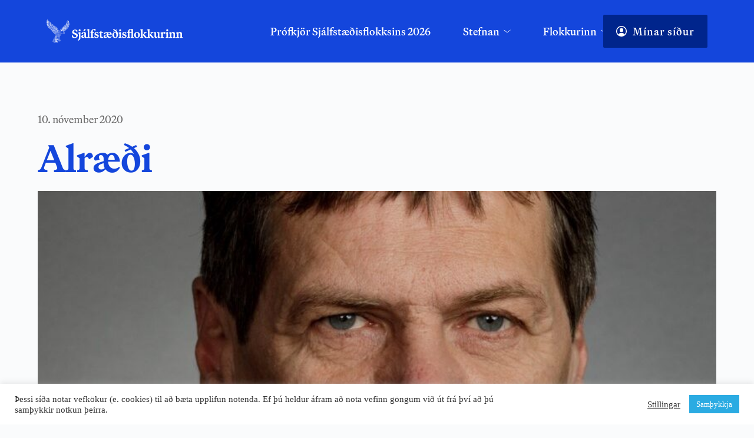

--- FILE ---
content_type: text/html; charset=UTF-8
request_url: https://xd.is/2020/11/10/alraedi/
body_size: 35248
content:
<!DOCTYPE html>
<html dir="ltr" lang="is" prefix="og: https://ogp.me/ns#">
<head>
    <meta charset="UTF-8">
    <link rel="profile" href="https://gmpg.org/xfn/11">
    <link rel="pingback" href="https://xd.is/xmlrpc.php">
	<title>Alræði - Sjálfstæðisflokkurinn</title>
	<style>img:is([sizes="auto" i], [sizes^="auto," i]) { contain-intrinsic-size: 3000px 1500px }</style>
	
		<!-- All in One SEO 4.8.9 - aioseo.com -->
	<meta name="description" content="Brynjar Níelsson alþingismaður: Í alræði hefur ríkið afskipti af öllum þáttum mannlífs, bæði einkalífs og opinbers lífs. Fáir sem taka afstöðu af yfirvegun og stillingu kjósa að búa í alræðisríki. Sagan hefur enda sýnt að alræði þrífst ekki nema valdhafar beiti hræðsluáróðri og útskúfun og smánun þeirra sem ekki vilja ganga fullkomlega í takt. Ríkisvaldið" />
	<meta name="robots" content="max-image-preview:large" />
	<meta name="author" content="Ingvar"/>
	<meta name="google-site-verification" content="iqZyNu466H_9Txg2l2hQC41aN0UxTMWwHx7IYYtDoUQ" />
	<link rel="canonical" href="https://xd.is/2020/11/10/alraedi/" />
	<meta name="generator" content="All in One SEO (AIOSEO) 4.8.9" />
		<meta property="og:locale" content="is_IS" />
		<meta property="og:site_name" content="Sjálfstæðisflokkurinn - Fyrir okkur öll" />
		<meta property="og:type" content="article" />
		<meta property="og:title" content="Alræði - Sjálfstæðisflokkurinn" />
		<meta property="og:description" content="Brynjar Níelsson alþingismaður: Í alræði hefur ríkið afskipti af öllum þáttum mannlífs, bæði einkalífs og opinbers lífs. Fáir sem taka afstöðu af yfirvegun og stillingu kjósa að búa í alræðisríki. Sagan hefur enda sýnt að alræði þrífst ekki nema valdhafar beiti hræðsluáróðri og útskúfun og smánun þeirra sem ekki vilja ganga fullkomlega í takt. Ríkisvaldið" />
		<meta property="og:url" content="https://xd.is/2020/11/10/alraedi/" />
		<meta property="og:image" content="https://xd.is/wp-content/uploads/2016/09/d_logo.png" />
		<meta property="og:image:secure_url" content="https://xd.is/wp-content/uploads/2016/09/d_logo.png" />
		<meta property="og:image:width" content="615" />
		<meta property="og:image:height" content="615" />
		<meta property="article:published_time" content="2020-11-10T09:47:30+00:00" />
		<meta property="article:modified_time" content="2020-11-10T09:53:15+00:00" />
		<meta property="article:publisher" content="https://www.facebook.com/sjalfstaedis" />
		<meta name="twitter:card" content="summary_large_image" />
		<meta name="twitter:site" content="@sjalfstaedis" />
		<meta name="twitter:title" content="Alræði - Sjálfstæðisflokkurinn" />
		<meta name="twitter:description" content="Brynjar Níelsson alþingismaður: Í alræði hefur ríkið afskipti af öllum þáttum mannlífs, bæði einkalífs og opinbers lífs. Fáir sem taka afstöðu af yfirvegun og stillingu kjósa að búa í alræðisríki. Sagan hefur enda sýnt að alræði þrífst ekki nema valdhafar beiti hræðsluáróðri og útskúfun og smánun þeirra sem ekki vilja ganga fullkomlega í takt. Ríkisvaldið" />
		<meta name="twitter:creator" content="@sjalfstaedis" />
		<meta name="twitter:image" content="https://xd.is/wp-content/uploads/2016/09/d_logo.png" />
		<script type="application/ld+json" class="aioseo-schema">
			{"@context":"https:\/\/schema.org","@graph":[{"@type":"BlogPosting","@id":"https:\/\/xd.is\/2020\/11\/10\/alraedi\/#blogposting","name":"Alr\u00e6\u00f0i - Sj\u00e1lfst\u00e6\u00f0isflokkurinn","headline":"Alr\u00e6\u00f0i","author":{"@id":"#author"},"publisher":{"@id":"https:\/\/xd.is\/#organization"},"image":{"@type":"ImageObject","url":"https:\/\/xd.is\/wp-content\/uploads\/2019\/09\/Brynjar-Nielsson.jpg","width":812,"height":1125},"datePublished":"2020-11-10T09:47:30+00:00","dateModified":"2020-11-10T09:53:15+00:00","inLanguage":"is-IS","mainEntityOfPage":{"@id":"https:\/\/xd.is\/2020\/11\/10\/alraedi\/#webpage"},"isPartOf":{"@id":"https:\/\/xd.is\/2020\/11\/10\/alraedi\/#webpage"},"articleSection":"Al\u00feingi, Fr\u00e9ttir, Greinar"},{"@type":"BreadcrumbList","@id":"https:\/\/xd.is\/2020\/11\/10\/alraedi\/#breadcrumblist","itemListElement":[{"@type":"ListItem","@id":"https:\/\/xd.is#listItem","position":1,"name":"Home","item":"https:\/\/xd.is","nextItem":{"@type":"ListItem","@id":"https:\/\/xd.is\/category\/frettir\/#listItem","name":"Fr\u00e9ttir"}},{"@type":"ListItem","@id":"https:\/\/xd.is\/category\/frettir\/#listItem","position":2,"name":"Fr\u00e9ttir","item":"https:\/\/xd.is\/category\/frettir\/","nextItem":{"@type":"ListItem","@id":"https:\/\/xd.is\/2020\/11\/10\/alraedi\/#listItem","name":"Alr\u00e6\u00f0i"},"previousItem":{"@type":"ListItem","@id":"https:\/\/xd.is#listItem","name":"Home"}},{"@type":"ListItem","@id":"https:\/\/xd.is\/2020\/11\/10\/alraedi\/#listItem","position":3,"name":"Alr\u00e6\u00f0i","previousItem":{"@type":"ListItem","@id":"https:\/\/xd.is\/category\/frettir\/#listItem","name":"Fr\u00e9ttir"}}]},{"@type":"Organization","@id":"https:\/\/xd.is\/#organization","name":"Sj\u00e1lfst\u00e6\u00f0isflokkurinn","description":"Fyrir okkur \u00f6ll","url":"https:\/\/xd.is\/","telephone":"+3545151700","logo":{"@type":"ImageObject","url":"https:\/\/xd.is\/wp-content\/uploads\/2025\/11\/XD-Social_Media-Facebook-Profile_picture.png","@id":"https:\/\/xd.is\/2020\/11\/10\/alraedi\/#organizationLogo","width":2000,"height":2000},"image":{"@id":"https:\/\/xd.is\/2020\/11\/10\/alraedi\/#organizationLogo"},"sameAs":["https:\/\/www.facebook.com\/sjalfstaedis","https:\/\/x.com\/sjalfstaedis","https:\/\/instagram.com\/sjalfstaedis","https:\/\/www.tiktok.com\/@sjalfstaedisflokkurinn"]},{"@type":"Person","@id":"#author","name":"Ingvar","image":{"@type":"ImageObject","@id":"https:\/\/xd.is\/2020\/11\/10\/alraedi\/#authorImage","url":"https:\/\/secure.gravatar.com\/avatar\/d7dc58d4440fe4e307b0aa84e869d62c3dd7ecb304d4c0e828a92ba365c84873?s=96&d=mm&r=g","width":96,"height":96,"caption":"Ingvar"}},{"@type":"WebPage","@id":"https:\/\/xd.is\/2020\/11\/10\/alraedi\/#webpage","url":"https:\/\/xd.is\/2020\/11\/10\/alraedi\/","name":"Alr\u00e6\u00f0i - Sj\u00e1lfst\u00e6\u00f0isflokkurinn","description":"Brynjar N\u00edelsson al\u00feingisma\u00f0ur: \u00cd alr\u00e6\u00f0i hefur r\u00edki\u00f0 afskipti af \u00f6llum \u00fe\u00e1ttum mannl\u00edfs, b\u00e6\u00f0i einkal\u00edfs og opinbers l\u00edfs. F\u00e1ir sem taka afst\u00f6\u00f0u af yfirvegun og stillingu kj\u00f3sa a\u00f0 b\u00faa \u00ed alr\u00e6\u00f0isr\u00edki. Sagan hefur enda s\u00fdnt a\u00f0 alr\u00e6\u00f0i \u00fer\u00edfst ekki nema valdhafar beiti hr\u00e6\u00f0slu\u00e1r\u00f3\u00f0ri og \u00fatsk\u00fafun og sm\u00e1nun \u00feeirra sem ekki vilja ganga fullkomlega \u00ed takt. R\u00edkisvaldi\u00f0","inLanguage":"is-IS","isPartOf":{"@id":"https:\/\/xd.is\/#website"},"breadcrumb":{"@id":"https:\/\/xd.is\/2020\/11\/10\/alraedi\/#breadcrumblist"},"image":{"@type":"ImageObject","url":"https:\/\/xd.is\/wp-content\/uploads\/2019\/09\/Brynjar-Nielsson.jpg","@id":"https:\/\/xd.is\/2020\/11\/10\/alraedi\/#mainImage","width":812,"height":1125},"primaryImageOfPage":{"@id":"https:\/\/xd.is\/2020\/11\/10\/alraedi\/#mainImage"},"datePublished":"2020-11-10T09:47:30+00:00","dateModified":"2020-11-10T09:53:15+00:00"},{"@type":"WebSite","@id":"https:\/\/xd.is\/#website","url":"https:\/\/xd.is\/","name":"Sj\u00e1lfst\u00e6\u00f0isflokkurinn","description":"Fyrir okkur \u00f6ll","inLanguage":"is-IS","publisher":{"@id":"https:\/\/xd.is\/#organization"}}]}
		</script>
		<!-- All in One SEO -->

<link rel='dns-prefetch' href='//www.googletagmanager.com' />
<link rel='dns-prefetch' href='//stats.wp.com' />
<link rel='dns-prefetch' href='//use.typekit.net' />
<link rel='dns-prefetch' href='//fonts.bunny.net' />
<link rel='dns-prefetch' href='//v0.wordpress.com' />
<link rel="alternate" type="application/rss+xml" title="Sjálfstæðisflokkurinn &raquo; Straumur" href="https://xd.is/feed/" />
		<!-- This site uses the Google Analytics by MonsterInsights plugin v9.9.0 - Using Analytics tracking - https://www.monsterinsights.com/ -->
		<!-- Note: MonsterInsights is not currently configured on this site. The site owner needs to authenticate with Google Analytics in the MonsterInsights settings panel. -->
					<!-- No tracking code set -->
				<!-- / Google Analytics by MonsterInsights -->
		<link rel='stylesheet' id='blocksy-dynamic-global-css' href='https://xd.is/wp-content/uploads/blocksy/css/global.css?ver=33924' media='all' />
<link rel='stylesheet' id='wp-block-library-css' href='https://xd.is/wp-includes/css/dist/block-library/style.min.css?ver=6.8.3' media='all' />
<link rel='stylesheet' id='ife-facebook-events-block-style2-css' href='https://xd.is/wp-content/plugins/import-facebook-events/assets/css/grid-style2.css?ver=1.7.9' media='all' />
<style id='global-styles-inline-css'>
:root{--wp--preset--aspect-ratio--square: 1;--wp--preset--aspect-ratio--4-3: 4/3;--wp--preset--aspect-ratio--3-4: 3/4;--wp--preset--aspect-ratio--3-2: 3/2;--wp--preset--aspect-ratio--2-3: 2/3;--wp--preset--aspect-ratio--16-9: 16/9;--wp--preset--aspect-ratio--9-16: 9/16;--wp--preset--color--black: #000000;--wp--preset--color--cyan-bluish-gray: #abb8c3;--wp--preset--color--white: #ffffff;--wp--preset--color--pale-pink: #f78da7;--wp--preset--color--vivid-red: #cf2e2e;--wp--preset--color--luminous-vivid-orange: #ff6900;--wp--preset--color--luminous-vivid-amber: #fcb900;--wp--preset--color--light-green-cyan: #7bdcb5;--wp--preset--color--vivid-green-cyan: #00d084;--wp--preset--color--pale-cyan-blue: #8ed1fc;--wp--preset--color--vivid-cyan-blue: #0693e3;--wp--preset--color--vivid-purple: #9b51e0;--wp--preset--color--palette-color-1: var(--theme-palette-color-1, #2872fa);--wp--preset--color--palette-color-2: var(--theme-palette-color-2, #1559ed);--wp--preset--color--palette-color-3: var(--theme-palette-color-3, #3A4F66);--wp--preset--color--palette-color-4: var(--theme-palette-color-4, #192a3d);--wp--preset--color--palette-color-5: var(--theme-palette-color-5, #e1e8ed);--wp--preset--color--palette-color-6: var(--theme-palette-color-6, #f2f5f7);--wp--preset--color--palette-color-7: var(--theme-palette-color-7, #FAFBFC);--wp--preset--color--palette-color-8: var(--theme-palette-color-8, #ffffff);--wp--preset--gradient--vivid-cyan-blue-to-vivid-purple: linear-gradient(135deg,rgba(6,147,227,1) 0%,rgb(155,81,224) 100%);--wp--preset--gradient--light-green-cyan-to-vivid-green-cyan: linear-gradient(135deg,rgb(122,220,180) 0%,rgb(0,208,130) 100%);--wp--preset--gradient--luminous-vivid-amber-to-luminous-vivid-orange: linear-gradient(135deg,rgba(252,185,0,1) 0%,rgba(255,105,0,1) 100%);--wp--preset--gradient--luminous-vivid-orange-to-vivid-red: linear-gradient(135deg,rgba(255,105,0,1) 0%,rgb(207,46,46) 100%);--wp--preset--gradient--very-light-gray-to-cyan-bluish-gray: linear-gradient(135deg,rgb(238,238,238) 0%,rgb(169,184,195) 100%);--wp--preset--gradient--cool-to-warm-spectrum: linear-gradient(135deg,rgb(74,234,220) 0%,rgb(151,120,209) 20%,rgb(207,42,186) 40%,rgb(238,44,130) 60%,rgb(251,105,98) 80%,rgb(254,248,76) 100%);--wp--preset--gradient--blush-light-purple: linear-gradient(135deg,rgb(255,206,236) 0%,rgb(152,150,240) 100%);--wp--preset--gradient--blush-bordeaux: linear-gradient(135deg,rgb(254,205,165) 0%,rgb(254,45,45) 50%,rgb(107,0,62) 100%);--wp--preset--gradient--luminous-dusk: linear-gradient(135deg,rgb(255,203,112) 0%,rgb(199,81,192) 50%,rgb(65,88,208) 100%);--wp--preset--gradient--pale-ocean: linear-gradient(135deg,rgb(255,245,203) 0%,rgb(182,227,212) 50%,rgb(51,167,181) 100%);--wp--preset--gradient--electric-grass: linear-gradient(135deg,rgb(202,248,128) 0%,rgb(113,206,126) 100%);--wp--preset--gradient--midnight: linear-gradient(135deg,rgb(2,3,129) 0%,rgb(40,116,252) 100%);--wp--preset--gradient--juicy-peach: linear-gradient(to right, #ffecd2 0%, #fcb69f 100%);--wp--preset--gradient--young-passion: linear-gradient(to right, #ff8177 0%, #ff867a 0%, #ff8c7f 21%, #f99185 52%, #cf556c 78%, #b12a5b 100%);--wp--preset--gradient--true-sunset: linear-gradient(to right, #fa709a 0%, #fee140 100%);--wp--preset--gradient--morpheus-den: linear-gradient(to top, #30cfd0 0%, #330867 100%);--wp--preset--gradient--plum-plate: linear-gradient(135deg, #667eea 0%, #764ba2 100%);--wp--preset--gradient--aqua-splash: linear-gradient(15deg, #13547a 0%, #80d0c7 100%);--wp--preset--gradient--love-kiss: linear-gradient(to top, #ff0844 0%, #ffb199 100%);--wp--preset--gradient--new-retrowave: linear-gradient(to top, #3b41c5 0%, #a981bb 49%, #ffc8a9 100%);--wp--preset--gradient--plum-bath: linear-gradient(to top, #cc208e 0%, #6713d2 100%);--wp--preset--gradient--high-flight: linear-gradient(to right, #0acffe 0%, #495aff 100%);--wp--preset--gradient--teen-party: linear-gradient(-225deg, #FF057C 0%, #8D0B93 50%, #321575 100%);--wp--preset--gradient--fabled-sunset: linear-gradient(-225deg, #231557 0%, #44107A 29%, #FF1361 67%, #FFF800 100%);--wp--preset--gradient--arielle-smile: radial-gradient(circle 248px at center, #16d9e3 0%, #30c7ec 47%, #46aef7 100%);--wp--preset--gradient--itmeo-branding: linear-gradient(180deg, #2af598 0%, #009efd 100%);--wp--preset--gradient--deep-blue: linear-gradient(to right, #6a11cb 0%, #2575fc 100%);--wp--preset--gradient--strong-bliss: linear-gradient(to right, #f78ca0 0%, #f9748f 19%, #fd868c 60%, #fe9a8b 100%);--wp--preset--gradient--sweet-period: linear-gradient(to top, #3f51b1 0%, #5a55ae 13%, #7b5fac 25%, #8f6aae 38%, #a86aa4 50%, #cc6b8e 62%, #f18271 75%, #f3a469 87%, #f7c978 100%);--wp--preset--gradient--purple-division: linear-gradient(to top, #7028e4 0%, #e5b2ca 100%);--wp--preset--gradient--cold-evening: linear-gradient(to top, #0c3483 0%, #a2b6df 100%, #6b8cce 100%, #a2b6df 100%);--wp--preset--gradient--mountain-rock: linear-gradient(to right, #868f96 0%, #596164 100%);--wp--preset--gradient--desert-hump: linear-gradient(to top, #c79081 0%, #dfa579 100%);--wp--preset--gradient--ethernal-constance: linear-gradient(to top, #09203f 0%, #537895 100%);--wp--preset--gradient--happy-memories: linear-gradient(-60deg, #ff5858 0%, #f09819 100%);--wp--preset--gradient--grown-early: linear-gradient(to top, #0ba360 0%, #3cba92 100%);--wp--preset--gradient--morning-salad: linear-gradient(-225deg, #B7F8DB 0%, #50A7C2 100%);--wp--preset--gradient--night-call: linear-gradient(-225deg, #AC32E4 0%, #7918F2 48%, #4801FF 100%);--wp--preset--gradient--mind-crawl: linear-gradient(-225deg, #473B7B 0%, #3584A7 51%, #30D2BE 100%);--wp--preset--gradient--angel-care: linear-gradient(-225deg, #FFE29F 0%, #FFA99F 48%, #FF719A 100%);--wp--preset--gradient--juicy-cake: linear-gradient(to top, #e14fad 0%, #f9d423 100%);--wp--preset--gradient--rich-metal: linear-gradient(to right, #d7d2cc 0%, #304352 100%);--wp--preset--gradient--mole-hall: linear-gradient(-20deg, #616161 0%, #9bc5c3 100%);--wp--preset--gradient--cloudy-knoxville: linear-gradient(120deg, #fdfbfb 0%, #ebedee 100%);--wp--preset--gradient--soft-grass: linear-gradient(to top, #c1dfc4 0%, #deecdd 100%);--wp--preset--gradient--saint-petersburg: linear-gradient(135deg, #f5f7fa 0%, #c3cfe2 100%);--wp--preset--gradient--everlasting-sky: linear-gradient(135deg, #fdfcfb 0%, #e2d1c3 100%);--wp--preset--gradient--kind-steel: linear-gradient(-20deg, #e9defa 0%, #fbfcdb 100%);--wp--preset--gradient--over-sun: linear-gradient(60deg, #abecd6 0%, #fbed96 100%);--wp--preset--gradient--premium-white: linear-gradient(to top, #d5d4d0 0%, #d5d4d0 1%, #eeeeec 31%, #efeeec 75%, #e9e9e7 100%);--wp--preset--gradient--clean-mirror: linear-gradient(45deg, #93a5cf 0%, #e4efe9 100%);--wp--preset--gradient--wild-apple: linear-gradient(to top, #d299c2 0%, #fef9d7 100%);--wp--preset--gradient--snow-again: linear-gradient(to top, #e6e9f0 0%, #eef1f5 100%);--wp--preset--gradient--confident-cloud: linear-gradient(to top, #dad4ec 0%, #dad4ec 1%, #f3e7e9 100%);--wp--preset--gradient--glass-water: linear-gradient(to top, #dfe9f3 0%, white 100%);--wp--preset--gradient--perfect-white: linear-gradient(-225deg, #E3FDF5 0%, #FFE6FA 100%);--wp--preset--font-size--small: 13px;--wp--preset--font-size--medium: 20px;--wp--preset--font-size--large: clamp(22px, 1.375rem + ((1vw - 3.2px) * 0.625), 30px);--wp--preset--font-size--x-large: clamp(30px, 1.875rem + ((1vw - 3.2px) * 1.563), 50px);--wp--preset--font-size--xx-large: clamp(45px, 2.813rem + ((1vw - 3.2px) * 2.734), 80px);--wp--preset--spacing--20: 0.44rem;--wp--preset--spacing--30: 0.67rem;--wp--preset--spacing--40: 1rem;--wp--preset--spacing--50: 1.5rem;--wp--preset--spacing--60: 2.25rem;--wp--preset--spacing--70: 3.38rem;--wp--preset--spacing--80: 5.06rem;--wp--preset--shadow--natural: 6px 6px 9px rgba(0, 0, 0, 0.2);--wp--preset--shadow--deep: 12px 12px 50px rgba(0, 0, 0, 0.4);--wp--preset--shadow--sharp: 6px 6px 0px rgba(0, 0, 0, 0.2);--wp--preset--shadow--outlined: 6px 6px 0px -3px rgba(255, 255, 255, 1), 6px 6px rgba(0, 0, 0, 1);--wp--preset--shadow--crisp: 6px 6px 0px rgba(0, 0, 0, 1);}:root { --wp--style--global--content-size: var(--theme-block-max-width);--wp--style--global--wide-size: var(--theme-block-wide-max-width); }:where(body) { margin: 0; }.wp-site-blocks > .alignleft { float: left; margin-right: 2em; }.wp-site-blocks > .alignright { float: right; margin-left: 2em; }.wp-site-blocks > .aligncenter { justify-content: center; margin-left: auto; margin-right: auto; }:where(.wp-site-blocks) > * { margin-block-start: var(--theme-content-spacing); margin-block-end: 0; }:where(.wp-site-blocks) > :first-child { margin-block-start: 0; }:where(.wp-site-blocks) > :last-child { margin-block-end: 0; }:root { --wp--style--block-gap: var(--theme-content-spacing); }:root :where(.is-layout-flow) > :first-child{margin-block-start: 0;}:root :where(.is-layout-flow) > :last-child{margin-block-end: 0;}:root :where(.is-layout-flow) > *{margin-block-start: var(--theme-content-spacing);margin-block-end: 0;}:root :where(.is-layout-constrained) > :first-child{margin-block-start: 0;}:root :where(.is-layout-constrained) > :last-child{margin-block-end: 0;}:root :where(.is-layout-constrained) > *{margin-block-start: var(--theme-content-spacing);margin-block-end: 0;}:root :where(.is-layout-flex){gap: var(--theme-content-spacing);}:root :where(.is-layout-grid){gap: var(--theme-content-spacing);}.is-layout-flow > .alignleft{float: left;margin-inline-start: 0;margin-inline-end: 2em;}.is-layout-flow > .alignright{float: right;margin-inline-start: 2em;margin-inline-end: 0;}.is-layout-flow > .aligncenter{margin-left: auto !important;margin-right: auto !important;}.is-layout-constrained > .alignleft{float: left;margin-inline-start: 0;margin-inline-end: 2em;}.is-layout-constrained > .alignright{float: right;margin-inline-start: 2em;margin-inline-end: 0;}.is-layout-constrained > .aligncenter{margin-left: auto !important;margin-right: auto !important;}.is-layout-constrained > :where(:not(.alignleft):not(.alignright):not(.alignfull)){max-width: var(--wp--style--global--content-size);margin-left: auto !important;margin-right: auto !important;}.is-layout-constrained > .alignwide{max-width: var(--wp--style--global--wide-size);}body .is-layout-flex{display: flex;}.is-layout-flex{flex-wrap: wrap;align-items: center;}.is-layout-flex > :is(*, div){margin: 0;}body .is-layout-grid{display: grid;}.is-layout-grid > :is(*, div){margin: 0;}body{padding-top: 0px;padding-right: 0px;padding-bottom: 0px;padding-left: 0px;}.has-black-color{color: var(--wp--preset--color--black) !important;}.has-cyan-bluish-gray-color{color: var(--wp--preset--color--cyan-bluish-gray) !important;}.has-white-color{color: var(--wp--preset--color--white) !important;}.has-pale-pink-color{color: var(--wp--preset--color--pale-pink) !important;}.has-vivid-red-color{color: var(--wp--preset--color--vivid-red) !important;}.has-luminous-vivid-orange-color{color: var(--wp--preset--color--luminous-vivid-orange) !important;}.has-luminous-vivid-amber-color{color: var(--wp--preset--color--luminous-vivid-amber) !important;}.has-light-green-cyan-color{color: var(--wp--preset--color--light-green-cyan) !important;}.has-vivid-green-cyan-color{color: var(--wp--preset--color--vivid-green-cyan) !important;}.has-pale-cyan-blue-color{color: var(--wp--preset--color--pale-cyan-blue) !important;}.has-vivid-cyan-blue-color{color: var(--wp--preset--color--vivid-cyan-blue) !important;}.has-vivid-purple-color{color: var(--wp--preset--color--vivid-purple) !important;}.has-palette-color-1-color{color: var(--wp--preset--color--palette-color-1) !important;}.has-palette-color-2-color{color: var(--wp--preset--color--palette-color-2) !important;}.has-palette-color-3-color{color: var(--wp--preset--color--palette-color-3) !important;}.has-palette-color-4-color{color: var(--wp--preset--color--palette-color-4) !important;}.has-palette-color-5-color{color: var(--wp--preset--color--palette-color-5) !important;}.has-palette-color-6-color{color: var(--wp--preset--color--palette-color-6) !important;}.has-palette-color-7-color{color: var(--wp--preset--color--palette-color-7) !important;}.has-palette-color-8-color{color: var(--wp--preset--color--palette-color-8) !important;}.has-black-background-color{background-color: var(--wp--preset--color--black) !important;}.has-cyan-bluish-gray-background-color{background-color: var(--wp--preset--color--cyan-bluish-gray) !important;}.has-white-background-color{background-color: var(--wp--preset--color--white) !important;}.has-pale-pink-background-color{background-color: var(--wp--preset--color--pale-pink) !important;}.has-vivid-red-background-color{background-color: var(--wp--preset--color--vivid-red) !important;}.has-luminous-vivid-orange-background-color{background-color: var(--wp--preset--color--luminous-vivid-orange) !important;}.has-luminous-vivid-amber-background-color{background-color: var(--wp--preset--color--luminous-vivid-amber) !important;}.has-light-green-cyan-background-color{background-color: var(--wp--preset--color--light-green-cyan) !important;}.has-vivid-green-cyan-background-color{background-color: var(--wp--preset--color--vivid-green-cyan) !important;}.has-pale-cyan-blue-background-color{background-color: var(--wp--preset--color--pale-cyan-blue) !important;}.has-vivid-cyan-blue-background-color{background-color: var(--wp--preset--color--vivid-cyan-blue) !important;}.has-vivid-purple-background-color{background-color: var(--wp--preset--color--vivid-purple) !important;}.has-palette-color-1-background-color{background-color: var(--wp--preset--color--palette-color-1) !important;}.has-palette-color-2-background-color{background-color: var(--wp--preset--color--palette-color-2) !important;}.has-palette-color-3-background-color{background-color: var(--wp--preset--color--palette-color-3) !important;}.has-palette-color-4-background-color{background-color: var(--wp--preset--color--palette-color-4) !important;}.has-palette-color-5-background-color{background-color: var(--wp--preset--color--palette-color-5) !important;}.has-palette-color-6-background-color{background-color: var(--wp--preset--color--palette-color-6) !important;}.has-palette-color-7-background-color{background-color: var(--wp--preset--color--palette-color-7) !important;}.has-palette-color-8-background-color{background-color: var(--wp--preset--color--palette-color-8) !important;}.has-black-border-color{border-color: var(--wp--preset--color--black) !important;}.has-cyan-bluish-gray-border-color{border-color: var(--wp--preset--color--cyan-bluish-gray) !important;}.has-white-border-color{border-color: var(--wp--preset--color--white) !important;}.has-pale-pink-border-color{border-color: var(--wp--preset--color--pale-pink) !important;}.has-vivid-red-border-color{border-color: var(--wp--preset--color--vivid-red) !important;}.has-luminous-vivid-orange-border-color{border-color: var(--wp--preset--color--luminous-vivid-orange) !important;}.has-luminous-vivid-amber-border-color{border-color: var(--wp--preset--color--luminous-vivid-amber) !important;}.has-light-green-cyan-border-color{border-color: var(--wp--preset--color--light-green-cyan) !important;}.has-vivid-green-cyan-border-color{border-color: var(--wp--preset--color--vivid-green-cyan) !important;}.has-pale-cyan-blue-border-color{border-color: var(--wp--preset--color--pale-cyan-blue) !important;}.has-vivid-cyan-blue-border-color{border-color: var(--wp--preset--color--vivid-cyan-blue) !important;}.has-vivid-purple-border-color{border-color: var(--wp--preset--color--vivid-purple) !important;}.has-palette-color-1-border-color{border-color: var(--wp--preset--color--palette-color-1) !important;}.has-palette-color-2-border-color{border-color: var(--wp--preset--color--palette-color-2) !important;}.has-palette-color-3-border-color{border-color: var(--wp--preset--color--palette-color-3) !important;}.has-palette-color-4-border-color{border-color: var(--wp--preset--color--palette-color-4) !important;}.has-palette-color-5-border-color{border-color: var(--wp--preset--color--palette-color-5) !important;}.has-palette-color-6-border-color{border-color: var(--wp--preset--color--palette-color-6) !important;}.has-palette-color-7-border-color{border-color: var(--wp--preset--color--palette-color-7) !important;}.has-palette-color-8-border-color{border-color: var(--wp--preset--color--palette-color-8) !important;}.has-vivid-cyan-blue-to-vivid-purple-gradient-background{background: var(--wp--preset--gradient--vivid-cyan-blue-to-vivid-purple) !important;}.has-light-green-cyan-to-vivid-green-cyan-gradient-background{background: var(--wp--preset--gradient--light-green-cyan-to-vivid-green-cyan) !important;}.has-luminous-vivid-amber-to-luminous-vivid-orange-gradient-background{background: var(--wp--preset--gradient--luminous-vivid-amber-to-luminous-vivid-orange) !important;}.has-luminous-vivid-orange-to-vivid-red-gradient-background{background: var(--wp--preset--gradient--luminous-vivid-orange-to-vivid-red) !important;}.has-very-light-gray-to-cyan-bluish-gray-gradient-background{background: var(--wp--preset--gradient--very-light-gray-to-cyan-bluish-gray) !important;}.has-cool-to-warm-spectrum-gradient-background{background: var(--wp--preset--gradient--cool-to-warm-spectrum) !important;}.has-blush-light-purple-gradient-background{background: var(--wp--preset--gradient--blush-light-purple) !important;}.has-blush-bordeaux-gradient-background{background: var(--wp--preset--gradient--blush-bordeaux) !important;}.has-luminous-dusk-gradient-background{background: var(--wp--preset--gradient--luminous-dusk) !important;}.has-pale-ocean-gradient-background{background: var(--wp--preset--gradient--pale-ocean) !important;}.has-electric-grass-gradient-background{background: var(--wp--preset--gradient--electric-grass) !important;}.has-midnight-gradient-background{background: var(--wp--preset--gradient--midnight) !important;}.has-juicy-peach-gradient-background{background: var(--wp--preset--gradient--juicy-peach) !important;}.has-young-passion-gradient-background{background: var(--wp--preset--gradient--young-passion) !important;}.has-true-sunset-gradient-background{background: var(--wp--preset--gradient--true-sunset) !important;}.has-morpheus-den-gradient-background{background: var(--wp--preset--gradient--morpheus-den) !important;}.has-plum-plate-gradient-background{background: var(--wp--preset--gradient--plum-plate) !important;}.has-aqua-splash-gradient-background{background: var(--wp--preset--gradient--aqua-splash) !important;}.has-love-kiss-gradient-background{background: var(--wp--preset--gradient--love-kiss) !important;}.has-new-retrowave-gradient-background{background: var(--wp--preset--gradient--new-retrowave) !important;}.has-plum-bath-gradient-background{background: var(--wp--preset--gradient--plum-bath) !important;}.has-high-flight-gradient-background{background: var(--wp--preset--gradient--high-flight) !important;}.has-teen-party-gradient-background{background: var(--wp--preset--gradient--teen-party) !important;}.has-fabled-sunset-gradient-background{background: var(--wp--preset--gradient--fabled-sunset) !important;}.has-arielle-smile-gradient-background{background: var(--wp--preset--gradient--arielle-smile) !important;}.has-itmeo-branding-gradient-background{background: var(--wp--preset--gradient--itmeo-branding) !important;}.has-deep-blue-gradient-background{background: var(--wp--preset--gradient--deep-blue) !important;}.has-strong-bliss-gradient-background{background: var(--wp--preset--gradient--strong-bliss) !important;}.has-sweet-period-gradient-background{background: var(--wp--preset--gradient--sweet-period) !important;}.has-purple-division-gradient-background{background: var(--wp--preset--gradient--purple-division) !important;}.has-cold-evening-gradient-background{background: var(--wp--preset--gradient--cold-evening) !important;}.has-mountain-rock-gradient-background{background: var(--wp--preset--gradient--mountain-rock) !important;}.has-desert-hump-gradient-background{background: var(--wp--preset--gradient--desert-hump) !important;}.has-ethernal-constance-gradient-background{background: var(--wp--preset--gradient--ethernal-constance) !important;}.has-happy-memories-gradient-background{background: var(--wp--preset--gradient--happy-memories) !important;}.has-grown-early-gradient-background{background: var(--wp--preset--gradient--grown-early) !important;}.has-morning-salad-gradient-background{background: var(--wp--preset--gradient--morning-salad) !important;}.has-night-call-gradient-background{background: var(--wp--preset--gradient--night-call) !important;}.has-mind-crawl-gradient-background{background: var(--wp--preset--gradient--mind-crawl) !important;}.has-angel-care-gradient-background{background: var(--wp--preset--gradient--angel-care) !important;}.has-juicy-cake-gradient-background{background: var(--wp--preset--gradient--juicy-cake) !important;}.has-rich-metal-gradient-background{background: var(--wp--preset--gradient--rich-metal) !important;}.has-mole-hall-gradient-background{background: var(--wp--preset--gradient--mole-hall) !important;}.has-cloudy-knoxville-gradient-background{background: var(--wp--preset--gradient--cloudy-knoxville) !important;}.has-soft-grass-gradient-background{background: var(--wp--preset--gradient--soft-grass) !important;}.has-saint-petersburg-gradient-background{background: var(--wp--preset--gradient--saint-petersburg) !important;}.has-everlasting-sky-gradient-background{background: var(--wp--preset--gradient--everlasting-sky) !important;}.has-kind-steel-gradient-background{background: var(--wp--preset--gradient--kind-steel) !important;}.has-over-sun-gradient-background{background: var(--wp--preset--gradient--over-sun) !important;}.has-premium-white-gradient-background{background: var(--wp--preset--gradient--premium-white) !important;}.has-clean-mirror-gradient-background{background: var(--wp--preset--gradient--clean-mirror) !important;}.has-wild-apple-gradient-background{background: var(--wp--preset--gradient--wild-apple) !important;}.has-snow-again-gradient-background{background: var(--wp--preset--gradient--snow-again) !important;}.has-confident-cloud-gradient-background{background: var(--wp--preset--gradient--confident-cloud) !important;}.has-glass-water-gradient-background{background: var(--wp--preset--gradient--glass-water) !important;}.has-perfect-white-gradient-background{background: var(--wp--preset--gradient--perfect-white) !important;}.has-small-font-size{font-size: var(--wp--preset--font-size--small) !important;}.has-medium-font-size{font-size: var(--wp--preset--font-size--medium) !important;}.has-large-font-size{font-size: var(--wp--preset--font-size--large) !important;}.has-x-large-font-size{font-size: var(--wp--preset--font-size--x-large) !important;}.has-xx-large-font-size{font-size: var(--wp--preset--font-size--xx-large) !important;}
:root :where(.wp-block-pullquote){font-size: clamp(0.984em, 0.984rem + ((1vw - 0.2em) * 0.645), 1.5em);line-height: 1.6;}
</style>
<link rel='stylesheet' id='cookie-law-info-css' href='https://xd.is/wp-content/plugins/cookie-law-info/legacy/public/css/cookie-law-info-public.css?ver=3.3.6' media='all' />
<link rel='stylesheet' id='cookie-law-info-gdpr-css' href='https://xd.is/wp-content/plugins/cookie-law-info/legacy/public/css/cookie-law-info-gdpr.css?ver=3.3.6' media='all' />
<link rel='stylesheet' id='font-awesome-css' href='https://xd.is/wp-content/plugins/import-facebook-events/assets/css/font-awesome.min.css?ver=1.7.9' media='all' />
<link rel='stylesheet' id='import-facebook-events-front-css' href='https://xd.is/wp-content/plugins/import-facebook-events/assets/css/import-facebook-events.css?ver=1.7.9' media='all' />
<link rel='stylesheet' id='import-facebook-events-front-style2-css' href='https://xd.is/wp-content/plugins/import-facebook-events/assets/css/grid-style2.css?ver=1.7.9' media='all' />
<link rel='stylesheet' id='dashicons-css' href='https://xd.is/wp-includes/css/dashicons.min.css?ver=6.8.3' media='all' />
<link rel='stylesheet' id='ct-main-styles-css' href='https://xd.is/wp-content/themes/blocksy/static/bundle/main.min.css?ver=2.1.20' media='all' />
<link rel='stylesheet' id='ct-page-title-styles-css' href='https://xd.is/wp-content/themes/blocksy/static/bundle/page-title.min.css?ver=2.1.20' media='all' />
<link rel='stylesheet' id='ct-brizy-styles-css' href='https://xd.is/wp-content/themes/blocksy/static/bundle/brizy.min.css?ver=2.1.20' media='all' />
<link rel='stylesheet' id='ct-wpforms-styles-css' href='https://xd.is/wp-content/themes/blocksy/static/bundle/wpforms.min.css?ver=2.1.20' media='all' />
<link rel='stylesheet' id='brizy-asset-adobe-10-css'  class="brz-link brz-link-adobe" type="text/css" href='https://use.typekit.net/xql3tsp.css?ver=208-wp' media='all' />
<link rel='stylesheet' id='brizy-asset-google-10-css'  class="brz-link brz-link-google" type="text/css" href='https://fonts.bunny.net/css?family=Lato%3A100%2C100italic%2C300%2C300italic%2Cregular%2Citalic%2C700%2C700italic%2C900%2C900italic%7CLibre+Franklin%3A100%2C200%2C300%2Cregular%2C500%2C600%2C700%2C800%2C900%2C100italic%2C200italic%2C300italic%2Citalic%2C500italic%2C600italic%2C700italic%2C800italic%2C900italic&#038;subset=arabic%2Cbengali%2Ccyrillic%2Ccyrillic-ext%2Cdevanagari%2Cgreek%2Cgreek-ext%2Cgujarati%2Chebrew%2Ckhmer%2Ckorean%2Clatin-ext%2Ctamil%2Ctelugu%2Cthai%2Cvietnamese&#038;display=swap&#038;ver=335-wp' media='all' />
<link rel='stylesheet' id='brizy-asset-upload-10-css'  class="brz-link brz-link-upload" type="text/css" href='https://xd.is/?brizy-font=fwgNBiXw490B%3A300%2C400%2C500%2C600%2C700%7Cvrdsgzmutdkardlygnfrktikartvgmfxqudo%3A100%2C200%2C300%2C400%2C600%2C700%2C800%2C900&#038;ver=335-wp' media='all' />
<link rel='stylesheet' id='brizy-asset-group-1_2-21-css'  class="brz-link brz-link-preview-lib-pro" data-brz-group="group-1_2" href='https://xd.is/wp-content/plugins/brizy-pro/public/editor-build/prod/css/group-1_2-pro.min.css?ver=208-wp' media='all' />
<link rel='stylesheet' id='brizy-asset-main-30-css'  class="brz-link brz-link-preview-pro" href='https://xd.is/wp-content/plugins/brizy-pro/public/editor-build/prod/css/preview.pro.min.css?ver=208-wp' media='all' />
<style id='inline-handle-091d584fced301b442654dd8c23b3fc9-inline-css'>


.brz .brz-cp-color1, .brz .brz-bcp-color1{color: rgb(var(--brz-global-color1));} .brz .brz-bgp-color1{background-color: rgb(var(--brz-global-color1));}.brz .brz-cp-color2, .brz .brz-bcp-color2{color: rgb(var(--brz-global-color2));} .brz .brz-bgp-color2{background-color: rgb(var(--brz-global-color2));}.brz .brz-cp-color3, .brz .brz-bcp-color3{color: rgb(var(--brz-global-color3));} .brz .brz-bgp-color3{background-color: rgb(var(--brz-global-color3));}.brz .brz-cp-color4, .brz .brz-bcp-color4{color: rgb(var(--brz-global-color4));} .brz .brz-bgp-color4{background-color: rgb(var(--brz-global-color4));}.brz .brz-cp-color5, .brz .brz-bcp-color5{color: rgb(var(--brz-global-color5));} .brz .brz-bgp-color5{background-color: rgb(var(--brz-global-color5));}.brz .brz-cp-color6, .brz .brz-bcp-color6{color: rgb(var(--brz-global-color6));} .brz .brz-bgp-color6{background-color: rgb(var(--brz-global-color6));}.brz .brz-cp-color7, .brz .brz-bcp-color7{color: rgb(var(--brz-global-color7));} .brz .brz-bgp-color7{background-color: rgb(var(--brz-global-color7));}.brz .brz-cp-color8, .brz .brz-bcp-color8{color: rgb(var(--brz-global-color8));} .brz .brz-bgp-color8{background-color: rgb(var(--brz-global-color8));}:root{--brz-global-color1:21, 21, 21;--brz-global-color2:0, 66, 100;--brz-global-color3:0, 173, 239;--brz-global-color4:154, 41, 89;--brz-global-color5:252, 175, 22;--brz-global-color6:239, 241, 249;--brz-global-color7:0, 92, 135;--brz-global-color8:255, 255, 255;}:root{--brz-paragraphfontfamily:'Libre Franklin', sans-serif;--brz-paragraphfontsize:16px;--brz-paragraphfontsizesuffix:px;--brz-paragraphfontweight:400;--brz-paragraphletterspacing:0px;--brz-paragraphlineheight:2;--brz-paragraphfontvariation:"wght" 400, "wdth" 100, "SOFT" 0;--brz-paragraphtabletfontsize:15px;--brz-paragraphtabletfontweight:400;--brz-paragraphtabletletterspacing:0px;--brz-paragraphtabletlineheight:1.6;--brz-paragraphtabletfontvariation:"wght" 400, "wdth" 100, "SOFT" 0;--brz-paragraphmobilefontsize:15px;--brz-paragraphmobilefontweight:400;--brz-paragraphmobileletterspacing:0px;--brz-paragraphmobilelineheight:1.6;--brz-paragraphmobilefontvariation:"wght" 400, "wdth" 100, "SOFT" 0;--brz-paragraphstoryfontsize:3.68%;--brz-paragraphbold:400;--brz-paragraphitalic:inherit;--brz-paragraphtextdecoration:inherit;--brz-paragraphtexttransform:inherit;--brz-paragraphtabletbold:400;--brz-paragraphtabletitalic:inherit;--brz-paragraphtablettextdecoration:inherit;--brz-paragraphtablettexttransform:inherit;--brz-paragraphmobilebold:400;--brz-paragraphmobileitalic:inherit;--brz-paragraphmobiletextdecoration:inherit;--brz-paragraphmobiletexttransform:inherit;--brz-subtitlefontfamily:'zapoculwjfyqbsafimqnvkbcyrjuiahsrkcy';--brz-subtitlefontsize:60px;--brz-subtitlefontsizesuffix:px;--brz-subtitlefontweight:400;--brz-subtitleletterspacing:0px;--brz-subtitlelineheight:1.1;--brz-subtitlefontvariation:"wght" 400, "wdth" 100, "SOFT" 0;--brz-subtitletabletfontsize:18px;--brz-subtitletabletfontweight:400;--brz-subtitletabletletterspacing:0px;--brz-subtitletabletlineheight:1.6;--brz-subtitletabletfontvariation:"wght" 400, "wdth" 100, "SOFT" 0;--brz-subtitlemobilefontsize:18px;--brz-subtitlemobilefontweight:400;--brz-subtitlemobileletterspacing:0px;--brz-subtitlemobilelineheight:1.6;--brz-subtitlemobilefontvariation:"wght" 400, "wdth" 100, "SOFT" 0;--brz-subtitlestoryfontsize:13.8%;--brz-subtitlebold:400;--brz-subtitleitalic:inherit;--brz-subtitletextdecoration:inherit;--brz-subtitletexttransform:inherit;--brz-subtitletabletbold:400;--brz-subtitletabletitalic:inherit;--brz-subtitletablettextdecoration:inherit;--brz-subtitletablettexttransform:inherit;--brz-subtitlemobilebold:400;--brz-subtitlemobileitalic:inherit;--brz-subtitlemobiletextdecoration:inherit;--brz-subtitlemobiletexttransform:inherit;--brz-abovetitlefontfamily:'vrdsgzmutdkardlygnfrktikartvgmfxqudo';--brz-abovetitlefontsize:65px;--brz-abovetitlefontsizesuffix:px;--brz-abovetitlefontweight:500;--brz-abovetitleletterspacing:0px;--brz-abovetitlelineheight:1.1;--brz-abovetitlefontvariation:"wght" 400, "wdth" 100, "SOFT" 0;--brz-abovetitletabletfontsize:14px;--brz-abovetitletabletfontweight:400;--brz-abovetitletabletletterspacing:0.5px;--brz-abovetitletabletlineheight:1.5;--brz-abovetitletabletfontvariation:"wght" 400, "wdth" 100, "SOFT" 0;--brz-abovetitlemobilefontsize:14px;--brz-abovetitlemobilefontweight:500;--brz-abovetitlemobileletterspacing:0.5px;--brz-abovetitlemobilelineheight:1.5;--brz-abovetitlemobilefontvariation:"wght" 400, "wdth" 100, "SOFT" 0;--brz-abovetitlestoryfontsize:14.950000000000001%;--brz-abovetitlebold:500;--brz-abovetitleitalic:inherit;--brz-abovetitletextdecoration:inherit;--brz-abovetitletexttransform:inherit;--brz-abovetitletabletbold:400;--brz-abovetitletabletitalic:inherit;--brz-abovetitletablettextdecoration:inherit;--brz-abovetitletablettexttransform:inherit;--brz-abovetitlemobilebold:500;--brz-abovetitlemobileitalic:inherit;--brz-abovetitlemobiletextdecoration:inherit;--brz-abovetitlemobiletexttransform:inherit;--brz-heading1fontfamily:'vrdsgzmutdkardlygnfrktikartvgmfxqudo';--brz-heading1fontsize:49px;--brz-heading1fontsizesuffix:px;--brz-heading1fontweight:600;--brz-heading1letterspacing:0px;--brz-heading1lineheight:1.3;--brz-heading1fontvariation:"wght" 400, "wdth" 100, "SOFT" 0;--brz-heading1tabletfontsize:48px;--brz-heading1tabletfontweight:600;--brz-heading1tabletletterspacing:0px;--brz-heading1tabletlineheight:1.3;--brz-heading1tabletfontvariation:"wght" 400, "wdth" 100, "SOFT" 0;--brz-heading1mobilefontsize:36px;--brz-heading1mobilefontweight:600;--brz-heading1mobileletterspacing:0px;--brz-heading1mobilelineheight:1.3;--brz-heading1mobilefontvariation:"wght" 400, "wdth" 100, "SOFT" 0;--brz-heading1storyfontsize:11.270000000000001%;--brz-heading1bold:600;--brz-heading1italic:inherit;--brz-heading1textdecoration:inherit;--brz-heading1texttransform:inherit;--brz-heading1tabletbold:600;--brz-heading1tabletitalic:inherit;--brz-heading1tablettextdecoration:inherit;--brz-heading1tablettexttransform:inherit;--brz-heading1mobilebold:600;--brz-heading1mobileitalic:inherit;--brz-heading1mobiletextdecoration:inherit;--brz-heading1mobiletexttransform:inherit;--brz-heading2fontfamily:'vrdsgzmutdkardlygnfrktikartvgmfxqudo';--brz-heading2fontsize:32px;--brz-heading2fontsizesuffix:px;--brz-heading2fontweight:600;--brz-heading2letterspacing:0px;--brz-heading2lineheight:1.3;--brz-heading2fontvariation:"wght" 400, "wdth" 100, "SOFT" 0;--brz-heading2tabletfontsize:34px;--brz-heading2tabletfontweight:600;--brz-heading2tabletletterspacing:0px;--brz-heading2tabletlineheight:1.2;--brz-heading2tabletfontvariation:"wght" 400, "wdth" 100, "SOFT" 0;--brz-heading2mobilefontsize:20px;--brz-heading2mobilefontweight:600;--brz-heading2mobileletterspacing:0px;--brz-heading2mobilelineheight:1.3;--brz-heading2mobilefontvariation:"wght" 400, "wdth" 100, "SOFT" 0;--brz-heading2storyfontsize:7.36%;--brz-heading2bold:600;--brz-heading2italic:inherit;--brz-heading2textdecoration:inherit;--brz-heading2texttransform:inherit;--brz-heading2tabletbold:600;--brz-heading2tabletitalic:inherit;--brz-heading2tablettextdecoration:inherit;--brz-heading2tablettexttransform:inherit;--brz-heading2mobilebold:600;--brz-heading2mobileitalic:inherit;--brz-heading2mobiletextdecoration:inherit;--brz-heading2mobiletexttransform:inherit;--brz-heading3fontfamily:'vrdsgzmutdkardlygnfrktikartvgmfxqudo';--brz-heading3fontsize:26px;--brz-heading3fontsizesuffix:px;--brz-heading3fontweight:600;--brz-heading3letterspacing:0px;--brz-heading3lineheight:1.3;--brz-heading3fontvariation:"wght" 400, "wdth" 100, "SOFT" 0;--brz-heading3tabletfontsize:27px;--brz-heading3tabletfontweight:600;--brz-heading3tabletletterspacing:0px;--brz-heading3tabletlineheight:1.2;--brz-heading3tabletfontvariation:"wght" 400, "wdth" 100, "SOFT" 0;--brz-heading3mobilefontsize:22px;--brz-heading3mobilefontweight:600;--brz-heading3mobileletterspacing:0px;--brz-heading3mobilelineheight:1.2;--brz-heading3mobilefontvariation:"wght" 400, "wdth" 100, "SOFT" 0;--brz-heading3storyfontsize:5.98%;--brz-heading3bold:600;--brz-heading3italic:inherit;--brz-heading3textdecoration:inherit;--brz-heading3texttransform:inherit;--brz-heading3tabletbold:600;--brz-heading3tabletitalic:inherit;--brz-heading3tablettextdecoration:inherit;--brz-heading3tablettexttransform:inherit;--brz-heading3mobilebold:600;--brz-heading3mobileitalic:inherit;--brz-heading3mobiletextdecoration:inherit;--brz-heading3mobiletexttransform:inherit;--brz-heading4fontfamily:'vrdsgzmutdkardlygnfrktikartvgmfxqudo';--brz-heading4fontsize:20px;--brz-heading4fontsizesuffix:px;--brz-heading4fontweight:600;--brz-heading4letterspacing:0px;--brz-heading4lineheight:1.5;--brz-heading4fontvariation:"wght" 400, "wdth" 100, "SOFT" 0;--brz-heading4tabletfontsize:22px;--brz-heading4tabletfontweight:600;--brz-heading4tabletletterspacing:0px;--brz-heading4tabletlineheight:1.4;--brz-heading4tabletfontvariation:"wght" 400, "wdth" 100, "SOFT" 0;--brz-heading4mobilefontsize:20px;--brz-heading4mobilefontweight:600;--brz-heading4mobileletterspacing:0px;--brz-heading4mobilelineheight:1.4;--brz-heading4mobilefontvariation:"wght" 400, "wdth" 100, "SOFT" 0;--brz-heading4storyfontsize:4.6000000000000005%;--brz-heading4bold:600;--brz-heading4italic:inherit;--brz-heading4textdecoration:inherit;--brz-heading4texttransform:inherit;--brz-heading4tabletbold:600;--brz-heading4tabletitalic:inherit;--brz-heading4tablettextdecoration:inherit;--brz-heading4tablettexttransform:inherit;--brz-heading4mobilebold:600;--brz-heading4mobileitalic:inherit;--brz-heading4mobiletextdecoration:inherit;--brz-heading4mobiletexttransform:inherit;--brz-heading5fontfamily:'vrdsgzmutdkardlygnfrktikartvgmfxqudo';--brz-heading5fontsize:20px;--brz-heading5fontsizesuffix:px;--brz-heading5fontweight:500;--brz-heading5letterspacing:0px;--brz-heading5lineheight:1.6;--brz-heading5fontvariation:"wght" 400, "wdth" 100, "SOFT" 0;--brz-heading5tabletfontsize:18px;--brz-heading5tabletfontweight:500;--brz-heading5tabletletterspacing:0px;--brz-heading5tabletlineheight:1.6;--brz-heading5tabletfontvariation:"wght" 400, "wdth" 100, "SOFT" 0;--brz-heading5mobilefontsize:16px;--brz-heading5mobilefontweight:500;--brz-heading5mobileletterspacing:0px;--brz-heading5mobilelineheight:1.6;--brz-heading5mobilefontvariation:"wght" 400, "wdth" 100, "SOFT" 0;--brz-heading5storyfontsize:4.6000000000000005%;--brz-heading5bold:500;--brz-heading5italic:inherit;--brz-heading5textdecoration:inherit;--brz-heading5texttransform:inherit;--brz-heading5tabletbold:500;--brz-heading5tabletitalic:inherit;--brz-heading5tablettextdecoration:inherit;--brz-heading5tablettexttransform:inherit;--brz-heading5mobilebold:500;--brz-heading5mobileitalic:inherit;--brz-heading5mobiletextdecoration:inherit;--brz-heading5mobiletexttransform:inherit;--brz-heading6fontfamily:'vrdsgzmutdkardlygnfrktikartvgmfxqudo';--brz-heading6fontsize:18px;--brz-heading6fontsizesuffix:px;--brz-heading6fontweight:600;--brz-heading6letterspacing:0px;--brz-heading6lineheight:1.5;--brz-heading6fontvariation:"wght" 400, "wdth" 100, "SOFT" 0;--brz-heading6tabletfontsize:16px;--brz-heading6tabletfontweight:600;--brz-heading6tabletletterspacing:0px;--brz-heading6tabletlineheight:1.5;--brz-heading6tabletfontvariation:"wght" 400, "wdth" 100, "SOFT" 0;--brz-heading6mobilefontsize:16px;--brz-heading6mobilefontweight:600;--brz-heading6mobileletterspacing:0px;--brz-heading6mobilelineheight:1.5;--brz-heading6mobilefontvariation:"wght" 400, "wdth" 100, "SOFT" 0;--brz-heading6storyfontsize:4.140000000000001%;--brz-heading6bold:600;--brz-heading6italic:inherit;--brz-heading6textdecoration:inherit;--brz-heading6texttransform:inherit;--brz-heading6tabletbold:600;--brz-heading6tabletitalic:inherit;--brz-heading6tablettextdecoration:inherit;--brz-heading6tablettexttransform:inherit;--brz-heading6mobilebold:600;--brz-heading6mobileitalic:inherit;--brz-heading6mobiletextdecoration:inherit;--brz-heading6mobiletexttransform:inherit;--brz-buttonfontfamily:'fwgNBiXw490B';--brz-buttonfontsize:18px;--brz-buttonfontsizesuffix:px;--brz-buttonfontweight:500;--brz-buttonletterspacing:1px;--brz-buttonlineheight:1.6;--brz-buttonfontvariation:"wght" 400, "wdth" 100, "SOFT" 0;--brz-buttontabletfontsize:15px;--brz-buttontabletfontweight:500;--brz-buttontabletletterspacing:0.5px;--brz-buttontabletlineheight:1.5;--brz-buttontabletfontvariation:"wght" 400, "wdth" 100, "SOFT" 0;--brz-buttonmobilefontsize:15px;--brz-buttonmobilefontweight:500;--brz-buttonmobileletterspacing:0.5px;--brz-buttonmobilelineheight:1.5;--brz-buttonmobilefontvariation:"wght" 400, "wdth" 100, "SOFT" 0;--brz-buttonstoryfontsize:4.140000000000001%;--brz-buttonbold:500;--brz-buttonitalic:inherit;--brz-buttontextdecoration:inherit;--brz-buttontexttransform:inherit;--brz-buttontabletbold:500;--brz-buttontabletitalic:inherit;--brz-buttontablettextdecoration:inherit;--brz-buttontablettexttransform:inherit;--brz-buttonmobilebold:500;--brz-buttonmobileitalic:inherit;--brz-buttonmobiletextdecoration:inherit;--brz-buttonmobiletexttransform:inherit;--brz-mbytgqgytokhysafcryetxyttmfqjsaiosiofontfamily:'Montserrat', sans-serif;--brz-mbytgqgytokhysafcryetxyttmfqjsaiosiofontsize:16px;--brz-mbytgqgytokhysafcryetxyttmfqjsaiosiofontsizesuffix:px;--brz-mbytgqgytokhysafcryetxyttmfqjsaiosiofontweight:300;--brz-mbytgqgytokhysafcryetxyttmfqjsaiosioletterspacing:0px;--brz-mbytgqgytokhysafcryetxyttmfqjsaiosiolineheight:2;--brz-mbytgqgytokhysafcryetxyttmfqjsaiosiofontvariation:"wght" 400, "wdth" 100, "SOFT" 0;--brz-mbytgqgytokhysafcryetxyttmfqjsaiosiotabletfontsize:15px;--brz-mbytgqgytokhysafcryetxyttmfqjsaiosiotabletfontweight:400;--brz-mbytgqgytokhysafcryetxyttmfqjsaiosiotabletletterspacing:0px;--brz-mbytgqgytokhysafcryetxyttmfqjsaiosiotabletlineheight:1.6;--brz-mbytgqgytokhysafcryetxyttmfqjsaiosiotabletfontvariation:"wght" 400, "wdth" 100, "SOFT" 0;--brz-mbytgqgytokhysafcryetxyttmfqjsaiosiomobilefontsize:15px;--brz-mbytgqgytokhysafcryetxyttmfqjsaiosiomobilefontweight:400;--brz-mbytgqgytokhysafcryetxyttmfqjsaiosiomobileletterspacing:0px;--brz-mbytgqgytokhysafcryetxyttmfqjsaiosiomobilelineheight:1.6;--brz-mbytgqgytokhysafcryetxyttmfqjsaiosiomobilefontvariation:"wght" 400, "wdth" 100, "SOFT" 0;--brz-mbytgqgytokhysafcryetxyttmfqjsaiosiostoryfontsize:3.68%;--brz-mbytgqgytokhysafcryetxyttmfqjsaiosiobold:300;--brz-mbytgqgytokhysafcryetxyttmfqjsaiosioitalic:inherit;--brz-mbytgqgytokhysafcryetxyttmfqjsaiosiotextdecoration:inherit;--brz-mbytgqgytokhysafcryetxyttmfqjsaiosiotexttransform:inherit;--brz-mbytgqgytokhysafcryetxyttmfqjsaiosiotabletbold:400;--brz-mbytgqgytokhysafcryetxyttmfqjsaiosiotabletitalic:inherit;--brz-mbytgqgytokhysafcryetxyttmfqjsaiosiotablettextdecoration:inherit;--brz-mbytgqgytokhysafcryetxyttmfqjsaiosiotablettexttransform:inherit;--brz-mbytgqgytokhysafcryetxyttmfqjsaiosiomobilebold:400;--brz-mbytgqgytokhysafcryetxyttmfqjsaiosiomobileitalic:inherit;--brz-mbytgqgytokhysafcryetxyttmfqjsaiosiomobiletextdecoration:inherit;--brz-mbytgqgytokhysafcryetxyttmfqjsaiosiomobiletexttransform:inherit;--brz-yljgveeegamwavexfdxhcuhnoqqmuiayhymqfontfamily:'Montserrat', sans-serif;--brz-yljgveeegamwavexfdxhcuhnoqqmuiayhymqfontsize:16px;--brz-yljgveeegamwavexfdxhcuhnoqqmuiayhymqfontsizesuffix:px;--brz-yljgveeegamwavexfdxhcuhnoqqmuiayhymqfontweight:300;--brz-yljgveeegamwavexfdxhcuhnoqqmuiayhymqletterspacing:0px;--brz-yljgveeegamwavexfdxhcuhnoqqmuiayhymqlineheight:2;--brz-yljgveeegamwavexfdxhcuhnoqqmuiayhymqfontvariation:"wght" 400, "wdth" 100, "SOFT" 0;--brz-yljgveeegamwavexfdxhcuhnoqqmuiayhymqtabletfontsize:15px;--brz-yljgveeegamwavexfdxhcuhnoqqmuiayhymqtabletfontweight:400;--brz-yljgveeegamwavexfdxhcuhnoqqmuiayhymqtabletletterspacing:0px;--brz-yljgveeegamwavexfdxhcuhnoqqmuiayhymqtabletlineheight:1.6;--brz-yljgveeegamwavexfdxhcuhnoqqmuiayhymqtabletfontvariation:"wght" 400, "wdth" 100, "SOFT" 0;--brz-yljgveeegamwavexfdxhcuhnoqqmuiayhymqmobilefontsize:15px;--brz-yljgveeegamwavexfdxhcuhnoqqmuiayhymqmobilefontweight:400;--brz-yljgveeegamwavexfdxhcuhnoqqmuiayhymqmobileletterspacing:0px;--brz-yljgveeegamwavexfdxhcuhnoqqmuiayhymqmobilelineheight:1.6;--brz-yljgveeegamwavexfdxhcuhnoqqmuiayhymqmobilefontvariation:"wght" 400, "wdth" 100, "SOFT" 0;--brz-yljgveeegamwavexfdxhcuhnoqqmuiayhymqstoryfontsize:3.68%;--brz-yljgveeegamwavexfdxhcuhnoqqmuiayhymqbold:300;--brz-yljgveeegamwavexfdxhcuhnoqqmuiayhymqitalic:inherit;--brz-yljgveeegamwavexfdxhcuhnoqqmuiayhymqtextdecoration:inherit;--brz-yljgveeegamwavexfdxhcuhnoqqmuiayhymqtexttransform:inherit;--brz-yljgveeegamwavexfdxhcuhnoqqmuiayhymqtabletbold:400;--brz-yljgveeegamwavexfdxhcuhnoqqmuiayhymqtabletitalic:inherit;--brz-yljgveeegamwavexfdxhcuhnoqqmuiayhymqtablettextdecoration:inherit;--brz-yljgveeegamwavexfdxhcuhnoqqmuiayhymqtablettexttransform:inherit;--brz-yljgveeegamwavexfdxhcuhnoqqmuiayhymqmobilebold:400;--brz-yljgveeegamwavexfdxhcuhnoqqmuiayhymqmobileitalic:inherit;--brz-yljgveeegamwavexfdxhcuhnoqqmuiayhymqmobiletextdecoration:inherit;--brz-yljgveeegamwavexfdxhcuhnoqqmuiayhymqmobiletexttransform:inherit;--brz-syljfghjyqtuwwvozunfmwgiikreuzivizzhfontfamily:'Montserrat', sans-serif;--brz-syljfghjyqtuwwvozunfmwgiikreuzivizzhfontsize:16px;--brz-syljfghjyqtuwwvozunfmwgiikreuzivizzhfontsizesuffix:px;--brz-syljfghjyqtuwwvozunfmwgiikreuzivizzhfontweight:300;--brz-syljfghjyqtuwwvozunfmwgiikreuzivizzhletterspacing:0px;--brz-syljfghjyqtuwwvozunfmwgiikreuzivizzhlineheight:2;--brz-syljfghjyqtuwwvozunfmwgiikreuzivizzhfontvariation:"wght" 400, "wdth" 100, "SOFT" 0;--brz-syljfghjyqtuwwvozunfmwgiikreuzivizzhtabletfontsize:15px;--brz-syljfghjyqtuwwvozunfmwgiikreuzivizzhtabletfontweight:400;--brz-syljfghjyqtuwwvozunfmwgiikreuzivizzhtabletletterspacing:0px;--brz-syljfghjyqtuwwvozunfmwgiikreuzivizzhtabletlineheight:1.6;--brz-syljfghjyqtuwwvozunfmwgiikreuzivizzhtabletfontvariation:"wght" 400, "wdth" 100, "SOFT" 0;--brz-syljfghjyqtuwwvozunfmwgiikreuzivizzhmobilefontsize:15px;--brz-syljfghjyqtuwwvozunfmwgiikreuzivizzhmobilefontweight:400;--brz-syljfghjyqtuwwvozunfmwgiikreuzivizzhmobileletterspacing:0px;--brz-syljfghjyqtuwwvozunfmwgiikreuzivizzhmobilelineheight:1.6;--brz-syljfghjyqtuwwvozunfmwgiikreuzivizzhmobilefontvariation:"wght" 400, "wdth" 100, "SOFT" 0;--brz-syljfghjyqtuwwvozunfmwgiikreuzivizzhstoryfontsize:3.68%;--brz-syljfghjyqtuwwvozunfmwgiikreuzivizzhbold:300;--brz-syljfghjyqtuwwvozunfmwgiikreuzivizzhitalic:inherit;--brz-syljfghjyqtuwwvozunfmwgiikreuzivizzhtextdecoration:inherit;--brz-syljfghjyqtuwwvozunfmwgiikreuzivizzhtexttransform:inherit;--brz-syljfghjyqtuwwvozunfmwgiikreuzivizzhtabletbold:400;--brz-syljfghjyqtuwwvozunfmwgiikreuzivizzhtabletitalic:inherit;--brz-syljfghjyqtuwwvozunfmwgiikreuzivizzhtablettextdecoration:inherit;--brz-syljfghjyqtuwwvozunfmwgiikreuzivizzhtablettexttransform:inherit;--brz-syljfghjyqtuwwvozunfmwgiikreuzivizzhmobilebold:400;--brz-syljfghjyqtuwwvozunfmwgiikreuzivizzhmobileitalic:inherit;--brz-syljfghjyqtuwwvozunfmwgiikreuzivizzhmobiletextdecoration:inherit;--brz-syljfghjyqtuwwvozunfmwgiikreuzivizzhmobiletexttransform:inherit;--brz-ejvrikrnvoavlemfgatbjlmvvmzspqqwjsmzfontfamily:'uTBpm2PLyE3v';--brz-ejvrikrnvoavlemfgatbjlmvvmzspqqwjsmzfontsize:34px;--brz-ejvrikrnvoavlemfgatbjlmvvmzspqqwjsmzfontsizesuffix:px;--brz-ejvrikrnvoavlemfgatbjlmvvmzspqqwjsmzfontweight:700;--brz-ejvrikrnvoavlemfgatbjlmvvmzspqqwjsmzletterspacing:0px;--brz-ejvrikrnvoavlemfgatbjlmvvmzspqqwjsmzlineheight:2;--brz-ejvrikrnvoavlemfgatbjlmvvmzspqqwjsmzfontvariation:"wght" 400, "wdth" 100, "SOFT" 0;--brz-ejvrikrnvoavlemfgatbjlmvvmzspqqwjsmztabletfontsize:15px;--brz-ejvrikrnvoavlemfgatbjlmvvmzspqqwjsmztabletfontweight:400;--brz-ejvrikrnvoavlemfgatbjlmvvmzspqqwjsmztabletletterspacing:0px;--brz-ejvrikrnvoavlemfgatbjlmvvmzspqqwjsmztabletlineheight:1.6;--brz-ejvrikrnvoavlemfgatbjlmvvmzspqqwjsmztabletfontvariation:"wght" 400, "wdth" 100, "SOFT" 0;--brz-ejvrikrnvoavlemfgatbjlmvvmzspqqwjsmzmobilefontsize:32px;--brz-ejvrikrnvoavlemfgatbjlmvvmzspqqwjsmzmobilefontweight:700;--brz-ejvrikrnvoavlemfgatbjlmvvmzspqqwjsmzmobileletterspacing:0px;--brz-ejvrikrnvoavlemfgatbjlmvvmzspqqwjsmzmobilelineheight:1.6;--brz-ejvrikrnvoavlemfgatbjlmvvmzspqqwjsmzmobilefontvariation:"wght" 400, "wdth" 100, "SOFT" 0;--brz-ejvrikrnvoavlemfgatbjlmvvmzspqqwjsmzstoryfontsize:7.82%;--brz-ejvrikrnvoavlemfgatbjlmvvmzspqqwjsmzbold:700;--brz-ejvrikrnvoavlemfgatbjlmvvmzspqqwjsmzitalic:inherit;--brz-ejvrikrnvoavlemfgatbjlmvvmzspqqwjsmztextdecoration:inherit;--brz-ejvrikrnvoavlemfgatbjlmvvmzspqqwjsmztexttransform:inherit;--brz-ejvrikrnvoavlemfgatbjlmvvmzspqqwjsmztabletbold:400;--brz-ejvrikrnvoavlemfgatbjlmvvmzspqqwjsmztabletitalic:inherit;--brz-ejvrikrnvoavlemfgatbjlmvvmzspqqwjsmztablettextdecoration:inherit;--brz-ejvrikrnvoavlemfgatbjlmvvmzspqqwjsmztablettexttransform:inherit;--brz-ejvrikrnvoavlemfgatbjlmvvmzspqqwjsmzmobilebold:700;--brz-ejvrikrnvoavlemfgatbjlmvvmzspqqwjsmzmobileitalic:inherit;--brz-ejvrikrnvoavlemfgatbjlmvvmzspqqwjsmzmobiletextdecoration:inherit;--brz-ejvrikrnvoavlemfgatbjlmvvmzspqqwjsmzmobiletexttransform:inherit;--brz-re9g0ssoh5ctfontfamily:'fwgNBiXw490B';--brz-re9g0ssoh5ctfontsize:16px;--brz-re9g0ssoh5ctfontsizesuffix:px;--brz-re9g0ssoh5ctfontweight:400;--brz-re9g0ssoh5ctletterspacing:0px;--brz-re9g0ssoh5ctlineheight:2;--brz-re9g0ssoh5ctfontvariation:"wght" 400, "wdth" 100, "SOFT" 0;--brz-re9g0ssoh5cttabletfontsize:15px;--brz-re9g0ssoh5cttabletfontweight:400;--brz-re9g0ssoh5cttabletletterspacing:0px;--brz-re9g0ssoh5cttabletlineheight:1.6;--brz-re9g0ssoh5cttabletfontvariation:"wght" 400, "wdth" 100, "SOFT" 0;--brz-re9g0ssoh5ctmobilefontsize:15px;--brz-re9g0ssoh5ctmobilefontweight:400;--brz-re9g0ssoh5ctmobileletterspacing:0px;--brz-re9g0ssoh5ctmobilelineheight:1.6;--brz-re9g0ssoh5ctmobilefontvariation:"wght" 400, "wdth" 100, "SOFT" 0;--brz-re9g0ssoh5ctstoryfontsize:3.68%;--brz-re9g0ssoh5ctbold:400;--brz-re9g0ssoh5ctitalic:inherit;--brz-re9g0ssoh5cttextdecoration:inherit;--brz-re9g0ssoh5cttexttransform:inherit;--brz-re9g0ssoh5cttabletbold:400;--brz-re9g0ssoh5cttabletitalic:inherit;--brz-re9g0ssoh5cttablettextdecoration:inherit;--brz-re9g0ssoh5cttablettexttransform:inherit;--brz-re9g0ssoh5ctmobilebold:400;--brz-re9g0ssoh5ctmobileitalic:inherit;--brz-re9g0ssoh5ctmobiletextdecoration:inherit;--brz-re9g0ssoh5ctmobiletexttransform:inherit;}

.brz .brz-tp__dc-block-st1 p { font-family: 'Libre Franklin', sans-serif;font-size: 16px;font-weight: 400;letter-spacing: 0px;line-height: 2; }
@media (max-width: 991px) {.brz .brz-tp__dc-block-st1 p { font-family: 'Libre Franklin', sans-serif;font-size: 15px;font-weight: 400;letter-spacing: 0px;line-height: 1.6; } }
@media (max-width: 767px) {.brz .brz-tp__dc-block-st1 p { font-family: 'Libre Franklin', sans-serif;font-size: 15px;font-weight: 400;letter-spacing: 0px;line-height: 1.6; } }
.brz .brz-tp__dc-block-st1 h1 { font-family: 'vrdsgzmutdkardlygnfrktikartvgmfxqudo';font-size: 49px;font-weight: 600;letter-spacing: 0px;line-height: 1.3; }
@media (max-width: 991px) {.brz .brz-tp__dc-block-st1 h1 { font-family: 'vrdsgzmutdkardlygnfrktikartvgmfxqudo';font-size: 48px;font-weight: 600;letter-spacing: 0px;line-height: 1.3; } }
@media (max-width: 767px) {.brz .brz-tp__dc-block-st1 h1 { font-family: 'vrdsgzmutdkardlygnfrktikartvgmfxqudo';font-size: 36px;font-weight: 600;letter-spacing: 0px;line-height: 1.3; } }
.brz .brz-tp__dc-block-st1 h2 { font-family: 'vrdsgzmutdkardlygnfrktikartvgmfxqudo';font-size: 32px;font-weight: 600;letter-spacing: 0px;line-height: 1.3; }
@media (max-width: 991px) {.brz .brz-tp__dc-block-st1 h2 { font-family: 'vrdsgzmutdkardlygnfrktikartvgmfxqudo';font-size: 34px;font-weight: 600;letter-spacing: 0px;line-height: 1.2; } }
@media (max-width: 767px) {.brz .brz-tp__dc-block-st1 h2 { font-family: 'vrdsgzmutdkardlygnfrktikartvgmfxqudo';font-size: 20px;font-weight: 600;letter-spacing: 0px;line-height: 1.3; } }
.brz .brz-tp__dc-block-st1 h3 { font-family: 'vrdsgzmutdkardlygnfrktikartvgmfxqudo';font-size: 26px;font-weight: 600;letter-spacing: 0px;line-height: 1.3; }
@media (max-width: 991px) {.brz .brz-tp__dc-block-st1 h3 { font-family: 'vrdsgzmutdkardlygnfrktikartvgmfxqudo';font-size: 27px;font-weight: 600;letter-spacing: 0px;line-height: 1.2; } }
@media (max-width: 767px) {.brz .brz-tp__dc-block-st1 h3 { font-family: 'vrdsgzmutdkardlygnfrktikartvgmfxqudo';font-size: 22px;font-weight: 600;letter-spacing: 0px;line-height: 1.2; } }
.brz .brz-tp__dc-block-st1 h4 { font-family: 'vrdsgzmutdkardlygnfrktikartvgmfxqudo';font-size: 20px;font-weight: 600;letter-spacing: 0px;line-height: 1.5; }
@media (max-width: 991px) {.brz .brz-tp__dc-block-st1 h4 { font-family: 'vrdsgzmutdkardlygnfrktikartvgmfxqudo';font-size: 22px;font-weight: 600;letter-spacing: 0px;line-height: 1.4; } }
@media (max-width: 767px) {.brz .brz-tp__dc-block-st1 h4 { font-family: 'vrdsgzmutdkardlygnfrktikartvgmfxqudo';font-size: 20px;font-weight: 600;letter-spacing: 0px;line-height: 1.4; } }
.brz .brz-tp__dc-block-st1 h5 { font-family: 'vrdsgzmutdkardlygnfrktikartvgmfxqudo';font-size: 20px;font-weight: 500;letter-spacing: 0px;line-height: 1.6; }
@media (max-width: 991px) {.brz .brz-tp__dc-block-st1 h5 { font-family: 'vrdsgzmutdkardlygnfrktikartvgmfxqudo';font-size: 18px;font-weight: 500;letter-spacing: 0px;line-height: 1.6; } }
@media (max-width: 767px) {.brz .brz-tp__dc-block-st1 h5 { font-family: 'vrdsgzmutdkardlygnfrktikartvgmfxqudo';font-size: 16px;font-weight: 500;letter-spacing: 0px;line-height: 1.6; } }
.brz .brz-tp__dc-block-st1 h6 { font-family: 'vrdsgzmutdkardlygnfrktikartvgmfxqudo';font-size: 18px;font-weight: 600;letter-spacing: 0px;line-height: 1.5; }
@media (max-width: 991px) {.brz .brz-tp__dc-block-st1 h6 { font-family: 'vrdsgzmutdkardlygnfrktikartvgmfxqudo';font-size: 16px;font-weight: 600;letter-spacing: 0px;line-height: 1.5; } }
@media (max-width: 767px) {.brz .brz-tp__dc-block-st1 h6 { font-family: 'vrdsgzmutdkardlygnfrktikartvgmfxqudo';font-size: 16px;font-weight: 600;letter-spacing: 0px;line-height: 1.5; } }

.brz .brz-css-68ba18{z-index: auto;margin:0;}.brz .brz-css-68ba18.brz-section .brz-section__content{min-height: auto;display:flex;}.brz .brz-css-68ba18 .brz-container{justify-content:center;}.brz .brz-css-68ba18 > .slick-slider > .brz-slick-slider__dots{color:rgba(0, 0, 0, 1);}.brz .brz-css-68ba18 > .slick-slider > .brz-slick-slider__arrow{color:rgba(0, 0, 0, 0.7);}.brz .brz-css-68ba18 > .slick-slider > .brz-slick-slider__dots > .brz-slick-slider__pause{color:rgba(0, 0, 0, 1);}@media(min-width:991px){.brz .brz-css-68ba18{display:block;}}@media(max-width:991px) and (min-width:768px){.brz .brz-css-68ba18{display:block;}}@media(max-width:767px){.brz .brz-css-68ba18{display:block;}}

.brz .brz-css-15i4rcv{padding:75px 0px 75px 0px;}.brz .brz-css-15i4rcv > .brz-bg{border-radius: 0px;mix-blend-mode:normal;}.brz .brz-css-15i4rcv > .brz-bg{border:0px solid rgba(102, 115, 141, 0);}.brz .brz-css-15i4rcv > .brz-bg > .brz-bg-image{background-size:cover;background-repeat: no-repeat;-webkit-mask-image: none;
                      mask-image: none;}.brz .brz-css-15i4rcv > .brz-bg > .brz-bg-image{background-image:none;filter:none;display:block;}.brz .brz-css-15i4rcv > .brz-bg > .brz-bg-image:after{content: "";background-image:none;}.brz .brz-css-15i4rcv > .brz-bg > .brz-bg-color{-webkit-mask-image: none;
                      mask-image: none;}.brz .brz-css-15i4rcv > .brz-bg > .brz-bg-color{background-color:rgba(0, 0, 0, 0);background-image:none;}.brz .brz-css-15i4rcv > .brz-bg > .brz-bg-map{display:none;}.brz .brz-css-15i4rcv > .brz-bg > .brz-bg-map{filter:none;}.brz .brz-css-15i4rcv > .brz-bg > .brz-bg-video{display:none;}.brz .brz-css-15i4rcv > .brz-bg > .brz-bg-video{filter:none;}.brz .brz-css-15i4rcv > .brz-bg > .brz-bg-shape__top{background-size: 100% 100px; height: 100px;transform: scale(1.02) rotateX(0deg) rotateY(0deg);z-index: auto;}.brz .brz-css-15i4rcv > .brz-bg > .brz-bg-shape__top::after{background-image: none; -webkit-mask-image: none;background-size: 100% 100px; height: 100px;}.brz .brz-css-15i4rcv > .brz-bg > .brz-bg-shape__bottom{background-size: 100% 100px; height: 100px;transform: scale(1.02) rotateX(-180deg) rotateY(-180deg);z-index: auto;}.brz .brz-css-15i4rcv > .brz-bg > .brz-bg-shape__bottom::after{background-image: none; -webkit-mask-image: none;background-size: 100% 100px; height: 100px;}.brz .brz-css-15i4rcv > .brz-bg > .brz-bg-slideshow  .brz-bg-slideshow-item{display: none;background-position: 50% 50%;}.brz .brz-css-15i4rcv > .brz-bg > .brz-bg-slideshow  .brz-bg-slideshow-item{filter:none;}.brz .brz-css-15i4rcv > .brz-bg, .brz .brz-css-15i4rcv > .brz-bg > .brz-bg-image, .brz .brz-css-15i4rcv > .brz-bg > .brz-bg-map, .brz .brz-css-15i4rcv > .brz-bg > .brz-bg-color, .brz .brz-css-15i4rcv > .brz-bg > .brz-bg-video{transition-duration:0.50s;transition-property: filter, box-shadow, background, border-radius, border-color;}@media(min-width:991px){.brz .brz-css-15i4rcv > .brz-bg > .brz-bg-image{background-attachment:scroll;}}@media(max-width:991px) and (min-width:768px){.brz .brz-css-15i4rcv{padding:50px 15px 50px 15px;}}@media(max-width:767px){.brz .brz-css-15i4rcv{padding:25px 15px 25px 15px;}}

.brz .brz-css-1iw3mj3{border:0px solid transparent;}@media(min-width:991px){.brz .brz-css-1iw3mj3{max-width: calc(1 * var(--brz-section-container-max-width, 1170px));}}@media(max-width:991px) and (min-width:768px){.brz .brz-css-1iw3mj3{max-width: 100%;}}@media(max-width:767px){.brz .brz-css-1iw3mj3{max-width: 100%;}}

.brz .brz-css-4kqz28{margin:0;z-index: auto;align-items:flex-start;}.brz .brz-css-4kqz28 > .brz-bg{border-radius: 0px;max-width:100%;mix-blend-mode:normal;}.brz .brz-css-4kqz28 > .brz-bg{border:0px solid rgba(102, 115, 141, 0);box-shadow:none;}.brz .brz-css-4kqz28 > .brz-bg > .brz-bg-image{background-size:cover;background-repeat: no-repeat;-webkit-mask-image: none;
                      mask-image: none;}.brz .brz-css-4kqz28 > .brz-bg > .brz-bg-image{background-image:none;filter:none;display:block;}.brz .brz-css-4kqz28 > .brz-bg > .brz-bg-image:after{content: "";background-image:none;}.brz .brz-css-4kqz28 > .brz-bg > .brz-bg-color{-webkit-mask-image: none;
                      mask-image: none;}.brz .brz-css-4kqz28 > .brz-bg > .brz-bg-color{background-color:rgba(0, 0, 0, 0);background-image:none;}.brz .brz-css-4kqz28 > .brz-bg > .brz-bg-map{display:none;}.brz .brz-css-4kqz28 > .brz-bg > .brz-bg-map{filter:none;}.brz .brz-css-4kqz28 > .brz-bg > .brz-bg-video{display:none;}.brz .brz-css-4kqz28 > .brz-bg > .brz-bg-video{filter:none;}.brz .brz-css-4kqz28 > .brz-row{border:0px solid transparent;}.brz .brz-css-4kqz28 > .brz-row, .brz .brz-css-4kqz28 > .brz-bg > .brz-bg-video, .brz .brz-css-4kqz28 > .brz-bg, .brz .brz-css-4kqz28 > .brz-bg > .brz-bg-image, .brz .brz-css-4kqz28 > .brz-bg > .brz-bg-color{transition-duration:0.50s;transition-property: filter, box-shadow, background, border-radius, border-color;}@media(min-width:991px){.brz .brz-css-4kqz28{min-height: auto;display:flex;}}@media(max-width:991px) and (min-width:768px){.brz .brz-css-4kqz28 > .brz-row{flex-direction:row;flex-wrap:wrap;justify-content:flex-start;}}@media(max-width:991px) and (min-width:768px){.brz .brz-css-4kqz28{min-height: auto;display:flex;}}@media(max-width:767px){.brz .brz-css-4kqz28 > .brz-row{flex-direction:row;flex-wrap:wrap;justify-content:flex-start;}}@media(max-width:767px){.brz .brz-css-4kqz28{min-height: auto;display:flex;}}

.brz .brz-css-vm3whk{padding:10px;max-width:100%;}@media(max-width:991px) and (min-width:768px){.brz .brz-css-vm3whk{padding:0;}}@media(max-width:767px){.brz .brz-css-vm3whk{padding:0;}}

.brz .brz-css-30yy4q{z-index: auto;flex:1 1 50%;max-width:50%;justify-content:flex-start;}.brz .brz-css-30yy4q .brz-columns__scroll-effect{justify-content:flex-start;}.brz .brz-css-30yy4q > .brz-bg{margin:0;mix-blend-mode:normal;border-radius: 0px;}.brz .brz-css-30yy4q > .brz-bg{border:0px solid rgba(102, 115, 141, 0);box-shadow:none;}.brz .brz-css-30yy4q > .brz-bg > .brz-bg-image{background-size:cover;background-repeat: no-repeat;-webkit-mask-image: none;
                      mask-image: none;}.brz .brz-css-30yy4q > .brz-bg > .brz-bg-image{background-image:none;filter:none;display:block;}.brz .brz-css-30yy4q > .brz-bg > .brz-bg-image:after{content: "";background-image:none;}.brz .brz-css-30yy4q > .brz-bg > .brz-bg-color{-webkit-mask-image: none;
                      mask-image: none;}.brz .brz-css-30yy4q > .brz-bg > .brz-bg-color{background-color:rgba(0, 0, 0, 0);background-image:none;}.brz .brz-css-30yy4q > .brz-bg > .brz-bg-map{display:none;}.brz .brz-css-30yy4q > .brz-bg > .brz-bg-map{filter:none;}.brz .brz-css-30yy4q > .brz-bg > .brz-bg-video{display:none;}.brz .brz-css-30yy4q > .brz-bg > .brz-bg-video{filter:none;}.brz .brz-css-30yy4q > .brz-bg, .brz .brz-css-30yy4q > .brz-bg > .brz-bg-image, .brz .brz-css-30yy4q > .brz-bg > .brz-bg-color{transition-duration:0.50s;transition-property: filter, box-shadow, background, border-radius, border-color;}@media(max-width:767px){.brz .brz-css-30yy4q{flex:1 1 100%;max-width:100%;}.brz .brz-css-30yy4q > .brz-bg{margin:10px 0px 10px 0px;}}

.brz .brz-css-1cnrqf6{z-index: auto;margin:0;border:0px solid transparent;padding:5px 15px 5px 15px;min-height:100%;transition-duration:0.50s;transition-property: filter, box-shadow, background, border-radius, border-color;}@media(min-width:991px){.brz .brz-css-1cnrqf6{display:flex;}}@media(max-width:991px) and (min-width:768px){.brz .brz-css-1cnrqf6{display:flex;}}@media(max-width:767px){.brz .brz-css-1cnrqf6{margin:10px 0px 10px 0px;padding:0;}}@media(max-width:767px){.brz .brz-css-1cnrqf6{display:flex;}}

.brz .brz-css-fkxar0{padding:0;margin:10px 0px 10px 0px;justify-content:center;position:relative;}.brz .brz-css-fkxar0 .brz-wrapper-transform{transform: none;}@media(min-width:991px){.brz .brz-css-fkxar0{display:flex;z-index: auto;position:relative;}}@media(max-width:991px) and (min-width:768px){.brz .brz-css-fkxar0{display:flex;z-index: auto;position:relative;}}@media(max-width:767px){.brz .brz-css-fkxar0{display:flex;z-index: auto;position:relative;}}

.brz .brz-css-1htctst{width:100%;mix-blend-mode:normal;}

.brz .brz-css-bj1w7s{z-index: auto;position:relative;margin:10px 0px 10px 0px;justify-content:center;padding:0;gap:20px 10px;}@media(min-width:991px){.brz .brz-css-bj1w7s{position:relative;}.brz .brz-css-bj1w7s{display:flex;}}@media(max-width:991px) and (min-width:768px){.brz .brz-css-bj1w7s{position:relative;}.brz .brz-css-bj1w7s{display:flex;}}@media(max-width:767px){.brz .brz-css-bj1w7s{position:relative;}.brz .brz-css-bj1w7s{display:flex;}}

.brz .brz-css-15ir72t{justify-content:center;padding:0;gap:20px 10px;}

.brz .brz-css-1aj27eq{font-size:16px;margin-inline-start:10px; margin-inline-end:0;stroke-width: 1;}

.brz .brz-css-ulx2ny.brz-btn--hover:not(.brz-btn--hover-in), .brz .brz-css-ulx2ny.brz-btn--hover-in:before{background-color:rgba(var(--brz-global-color3),1);background-image:none;}.brz .brz-css-ulx2ny.brz-btn--hover:not(.brz-btn--hover-in):before, .brz .brz-css-ulx2ny.brz-btn--hover-in{background-color: rgba(var(--brz-global-color3),0.8);background-image:none;}.brz .brz-css-ulx2ny.brz-btn--hover:not(.brz-btn--hover-in), .brz .brz-css-ulx2ny.brz-btn--hover-in:before, .brz .brz-css-ulx2ny.brz-btn--hover:not(.brz-btn--hover-in):before, .brz .brz-css-ulx2ny.brz-btn--hover-in{transition-duration:0.6s;}@media(min-width:991px){.brz .brz-css-ulx2ny.brz-back-pulse:before{animation-duration:0.6s;}}@media(max-width:991px) and (min-width:768px){.brz .brz-css-ulx2ny.brz-back-pulse:before{animation-duration:0.6s;}}@media(max-width:767px){.brz .brz-css-ulx2ny.brz-back-pulse:before{animation-duration:0.6s;}}

.brz .brz-css-1ba4sc3.brz-btn{font-family:var(--brz-buttonfontfamily, initial);font-weight:var(--brz-buttonfontweight, initial);font-size:var(--brz-buttonfontsize, initial);line-height:var(--brz-buttonlineheight, initial);letter-spacing:var(--brz-buttonletterspacing, initial);font-variation-settings:var(--brz-buttonfontvariation, initial);font-weight:var(--brz-buttonbold, initial);font-style:var(--brz-buttonitalic, initial);text-decoration:var(--brz-buttontextdecoration, initial) !important;text-transform:var(--brz-buttontexttransform, initial) !important;border-radius: 0;flex-flow:row-reverse nowrap;padding:14px 42px 14px 42px;padding: 14px 42px; width: auto;}.brz .brz-css-1ba4sc3.brz-btn{color:rgba(var(--brz-global-color8),1);border:2px solid rgba(var(--brz-global-color3),1);box-shadow:none;}.brz .brz-css-1ba4sc3.brz-btn:not(.brz-btn--hover){background-color:rgba(var(--brz-global-color3),1);background-image:none;}.brz .brz-css-1ba4sc3.brz-btn .brz-icon-svg-custom{background-color:rgba(var(--brz-global-color8),1);}.brz .brz-css-1ba4sc3.brz-btn.brz-btn-submit{color:rgba(var(--brz-global-color8),1);background-color:rgba(var(--brz-global-color3),1);background-image:none;}.brz .brz-css-1ba4sc3:after{height: unset;}.brz .brz-css-1ba4sc3 .brz-btn--story-container{border:2px solid rgba(var(--brz-global-color3),1);flex-flow:row-reverse nowrap;border-radius: 0;}.brz .brz-css-1ba4sc3 .brz-btn--story-container:after{height: unset;}.brz .brz-css-1ba4sc3.brz-btn, .brz .brz-css-1ba4sc3.brz-btn .brz-icon-svg-custom, .brz .brz-css-1ba4sc3.brz-btn.brz-btn-submit{transition-duration:0.50s;transition-property: filter, color, background, border-color, box-shadow;}@media(min-width:991px){.brz .brz-css-1ba4sc3.brz-btn:not(.brz-btn--hover):hover{background-color:rgba(var(--brz-global-color3),0.8);}.brz .brz-css-1ba4sc3.brz-btn.brz-btn-submit:hover{background-color:rgba(var(--brz-global-color3),0.8);}}@media(max-width:991px) and (min-width:768px){.brz .brz-css-1ba4sc3.brz-btn{font-weight:var(--brz-buttontabletfontweight, initial);font-size:var(--brz-buttontabletfontsize, initial);line-height:var(--brz-buttontabletlineheight, initial);letter-spacing:var(--brz-buttontabletletterspacing, initial);font-variation-settings:var(--brz-buttontabletfontvariation, initial);font-weight:var(--brz-buttontabletbold, initial);font-style:var(--brz-buttontabletitalic, initial);text-decoration:var(--brz-buttontablettextdecoration, initial) !important;text-transform:var(--brz-buttontablettexttransform, initial) !important;padding:11px 26px 11px 26px;padding: 11px 26px; width: auto;}}@media(max-width:767px){.brz .brz-css-1ba4sc3.brz-btn{font-weight:var(--brz-buttonmobilefontweight, initial);font-size:var(--brz-buttonmobilefontsize, initial);line-height:var(--brz-buttonmobilelineheight, initial);letter-spacing:var(--brz-buttonmobileletterspacing, initial);font-variation-settings:var(--brz-buttonmobilefontvariation, initial);font-weight:var(--brz-buttonmobilebold, initial);font-style:var(--brz-buttonmobileitalic, initial);text-decoration:var(--brz-buttonmobiletextdecoration, initial) !important;text-transform:var(--brz-buttonmobiletexttransform, initial) !important;padding:11px 26px 11px 26px;padding: 11px 26px; width: auto;}}

.brz .brz-css-18c2cdc:not(.brz-image--hovered){max-width: 49%;}.brz .brz-css-18c2cdc{height: auto;border-radius: 0px;mix-blend-mode:normal;}.brz .brz-css-18c2cdc{box-shadow:none;border:0px solid rgba(102, 115, 141, 0);}.brz .brz-css-18c2cdc .brz-picture:after{border-radius: 0px;}.brz .brz-css-18c2cdc .brz-picture:after{box-shadow:none;background-color:rgba(255, 255, 255, 0);background-image:none;}.brz .brz-css-18c2cdc .brz-picture{-webkit-mask-image: none;
                      mask-image: none;}.brz .brz-css-18c2cdc .brz-picture{filter:none;}.brz .brz-css-18c2cdc, .brz .brz-css-18c2cdc .brz-picture:after, .brz .brz-css-18c2cdc .brz-picture, .brz .brz-css-18c2cdc.brz-image--withHover img.brz-img, .brz .brz-css-18c2cdc.brz-image--withHover img.dynamic-image, .brz .brz-css-18c2cdc.brz-image--withHover .brz-img__hover{transition-duration:0.50s;transition-property: filter, box-shadow, background, border-radius, border-color;}

.brz .brz-css-xnas5x.brz-hover-animation__container{max-width: 49%;}

.brz .brz-css-1cm7gy6{padding-top: 16.9613%;}.brz .brz-css-1cm7gy6 > .brz-img{position:absolute;width: 100%;}@media(max-width:991px) and (min-width:768px){.brz .brz-css-1cm7gy6{padding-top: 16.9593%;}}@media(max-width:767px){.brz .brz-css-1cm7gy6{padding-top: 16.9597%;}}

.brz .brz-css-sgi0vy{z-index: auto;margin:0;}.brz .brz-css-sgi0vy.brz-section .brz-section__content{min-height: auto;display:flex;}.brz .brz-css-sgi0vy .brz-container{justify-content:center;}.brz .brz-css-sgi0vy > .slick-slider > .brz-slick-slider__dots{color:rgba(0, 0, 0, 1);}.brz .brz-css-sgi0vy > .slick-slider > .brz-slick-slider__arrow{color:rgba(0, 0, 0, 0.7);}.brz .brz-css-sgi0vy > .slick-slider > .brz-slick-slider__dots > .brz-slick-slider__pause{color:rgba(0, 0, 0, 1);}@media(min-width:991px){.brz .brz-css-sgi0vy{display:block;}}@media(max-width:991px) and (min-width:768px){.brz .brz-css-sgi0vy{display:block;}}@media(max-width:767px){.brz .brz-css-sgi0vy{display:block;}}

.brz .brz-css-hvbt82{padding:75px 0px 75px 0px;}.brz .brz-css-hvbt82 > .brz-bg{border-radius: 0px;mix-blend-mode:normal;}.brz .brz-css-hvbt82 > .brz-bg{border:0px solid rgba(102, 115, 141, 0);}.brz .brz-css-hvbt82 > .brz-bg > .brz-bg-image{background-size:cover;background-repeat: no-repeat;-webkit-mask-image: none;
                      mask-image: none;}.brz .brz-css-hvbt82 > .brz-bg > .brz-bg-image{background-image:none;filter:none;display:block;}.brz .brz-css-hvbt82 > .brz-bg > .brz-bg-image:after{content: "";background-image:none;}.brz .brz-css-hvbt82 > .brz-bg > .brz-bg-color{-webkit-mask-image: none;
                      mask-image: none;}.brz .brz-css-hvbt82 > .brz-bg > .brz-bg-color{background-color:rgba(0, 0, 0, 0);background-image:none;}.brz .brz-css-hvbt82 > .brz-bg > .brz-bg-map{display:none;}.brz .brz-css-hvbt82 > .brz-bg > .brz-bg-map{filter:none;}.brz .brz-css-hvbt82 > .brz-bg > .brz-bg-video{display:none;}.brz .brz-css-hvbt82 > .brz-bg > .brz-bg-video{filter:none;}.brz .brz-css-hvbt82 > .brz-bg > .brz-bg-shape__top{background-size: 100% 100px; height: 100px;transform: scale(1.02) rotateX(0deg) rotateY(0deg);z-index: auto;}.brz .brz-css-hvbt82 > .brz-bg > .brz-bg-shape__top::after{background-image: none; -webkit-mask-image: none;background-size: 100% 100px; height: 100px;}.brz .brz-css-hvbt82 > .brz-bg > .brz-bg-shape__bottom{background-size: 100% 100px; height: 100px;transform: scale(1.02) rotateX(-180deg) rotateY(-180deg);z-index: auto;}.brz .brz-css-hvbt82 > .brz-bg > .brz-bg-shape__bottom::after{background-image: none; -webkit-mask-image: none;background-size: 100% 100px; height: 100px;}.brz .brz-css-hvbt82 > .brz-bg > .brz-bg-slideshow  .brz-bg-slideshow-item{display: none;background-position: 50% 50%;}.brz .brz-css-hvbt82 > .brz-bg > .brz-bg-slideshow  .brz-bg-slideshow-item{filter:none;}.brz .brz-css-hvbt82 > .brz-bg, .brz .brz-css-hvbt82 > .brz-bg > .brz-bg-image, .brz .brz-css-hvbt82 > .brz-bg > .brz-bg-map, .brz .brz-css-hvbt82 > .brz-bg > .brz-bg-color, .brz .brz-css-hvbt82 > .brz-bg > .brz-bg-video{transition-duration:0.50s;transition-property: filter, box-shadow, background, border-radius, border-color;}@media(min-width:991px){.brz .brz-css-hvbt82 > .brz-bg > .brz-bg-image{background-attachment:scroll;}}@media(max-width:991px) and (min-width:768px){.brz .brz-css-hvbt82{padding:50px 15px 50px 15px;}}@media(max-width:767px){.brz .brz-css-hvbt82{padding:25px 15px 25px 15px;}}

.brz .brz-css-1u7cjqs{border:0px solid transparent;}@media(min-width:991px){.brz .brz-css-1u7cjqs{max-width: calc(1 * var(--brz-section-container-max-width, 1170px));}}@media(max-width:991px) and (min-width:768px){.brz .brz-css-1u7cjqs{max-width: 100%;}}@media(max-width:767px){.brz .brz-css-1u7cjqs{max-width: 100%;}}

.brz .brz-css-1jsqutg{margin:0;z-index: auto;align-items:flex-start;}.brz .brz-css-1jsqutg > .brz-bg{border-radius: 0px;max-width:100%;mix-blend-mode:normal;}.brz .brz-css-1jsqutg > .brz-bg{border:0px solid rgba(102, 115, 141, 0);box-shadow:none;}.brz .brz-css-1jsqutg > .brz-bg > .brz-bg-image{background-size:cover;background-repeat: no-repeat;-webkit-mask-image: none;
                      mask-image: none;}.brz .brz-css-1jsqutg > .brz-bg > .brz-bg-image{background-image:none;filter:none;display:block;}.brz .brz-css-1jsqutg > .brz-bg > .brz-bg-image:after{content: "";background-image:none;}.brz .brz-css-1jsqutg > .brz-bg > .brz-bg-color{-webkit-mask-image: none;
                      mask-image: none;}.brz .brz-css-1jsqutg > .brz-bg > .brz-bg-color{background-color:rgba(0, 0, 0, 0);background-image:none;}.brz .brz-css-1jsqutg > .brz-bg > .brz-bg-map{display:none;}.brz .brz-css-1jsqutg > .brz-bg > .brz-bg-map{filter:none;}.brz .brz-css-1jsqutg > .brz-bg > .brz-bg-video{display:none;}.brz .brz-css-1jsqutg > .brz-bg > .brz-bg-video{filter:none;}.brz .brz-css-1jsqutg > .brz-row{border:0px solid transparent;}.brz .brz-css-1jsqutg > .brz-row, .brz .brz-css-1jsqutg > .brz-bg > .brz-bg-video, .brz .brz-css-1jsqutg > .brz-bg, .brz .brz-css-1jsqutg > .brz-bg > .brz-bg-image, .brz .brz-css-1jsqutg > .brz-bg > .brz-bg-color{transition-duration:0.50s;transition-property: filter, box-shadow, background, border-radius, border-color;}@media(min-width:991px){.brz .brz-css-1jsqutg{min-height: auto;display:flex;}}@media(max-width:991px) and (min-width:768px){.brz .brz-css-1jsqutg > .brz-row{flex-direction:row;flex-wrap:wrap;justify-content:flex-start;}}@media(max-width:991px) and (min-width:768px){.brz .brz-css-1jsqutg{min-height: auto;display:flex;}}@media(max-width:767px){.brz .brz-css-1jsqutg > .brz-row{flex-direction:row;flex-wrap:wrap;justify-content:flex-start;}}@media(max-width:767px){.brz .brz-css-1jsqutg{min-height: auto;display:flex;}}

.brz .brz-css-1j3v1bu{padding:10px;max-width:100%;}@media(max-width:991px) and (min-width:768px){.brz .brz-css-1j3v1bu{padding:0;}}@media(max-width:767px){.brz .brz-css-1j3v1bu{padding:0;}}

.brz .brz-css-1y9zf2q{z-index: auto;flex:1 1 50%;max-width:50%;justify-content:flex-start;}.brz .brz-css-1y9zf2q .brz-columns__scroll-effect{justify-content:flex-start;}.brz .brz-css-1y9zf2q > .brz-bg{margin:0;mix-blend-mode:normal;border-radius: 0px;}.brz .brz-css-1y9zf2q > .brz-bg{border:0px solid rgba(102, 115, 141, 0);box-shadow:none;}.brz .brz-css-1y9zf2q > .brz-bg > .brz-bg-image{background-size:cover;background-repeat: no-repeat;-webkit-mask-image: none;
                      mask-image: none;}.brz .brz-css-1y9zf2q > .brz-bg > .brz-bg-image{background-image:none;filter:none;display:block;}.brz .brz-css-1y9zf2q > .brz-bg > .brz-bg-image:after{content: "";background-image:none;}.brz .brz-css-1y9zf2q > .brz-bg > .brz-bg-color{-webkit-mask-image: none;
                      mask-image: none;}.brz .brz-css-1y9zf2q > .brz-bg > .brz-bg-color{background-color:rgba(0, 0, 0, 0);background-image:none;}.brz .brz-css-1y9zf2q > .brz-bg > .brz-bg-map{display:none;}.brz .brz-css-1y9zf2q > .brz-bg > .brz-bg-map{filter:none;}.brz .brz-css-1y9zf2q > .brz-bg > .brz-bg-video{display:none;}.brz .brz-css-1y9zf2q > .brz-bg > .brz-bg-video{filter:none;}.brz .brz-css-1y9zf2q > .brz-bg, .brz .brz-css-1y9zf2q > .brz-bg > .brz-bg-image, .brz .brz-css-1y9zf2q > .brz-bg > .brz-bg-color{transition-duration:0.50s;transition-property: filter, box-shadow, background, border-radius, border-color;}@media(max-width:767px){.brz .brz-css-1y9zf2q{flex:1 1 100%;max-width:100%;}.brz .brz-css-1y9zf2q > .brz-bg{margin:10px 0px 10px 0px;}}

.brz .brz-css-1g4m5fy{z-index: auto;margin:0;border:0px solid transparent;padding:5px 15px 5px 15px;min-height:100%;transition-duration:0.50s;transition-property: filter, box-shadow, background, border-radius, border-color;}@media(min-width:991px){.brz .brz-css-1g4m5fy{display:flex;}}@media(max-width:991px) and (min-width:768px){.brz .brz-css-1g4m5fy{display:flex;}}@media(max-width:767px){.brz .brz-css-1g4m5fy{margin:10px 0px 10px 0px;padding:0;}}@media(max-width:767px){.brz .brz-css-1g4m5fy{display:flex;}}

.brz .brz-css-1fgeil4{padding:0;margin:10px 0px 10px 0px;justify-content:center;position:relative;}.brz .brz-css-1fgeil4 .brz-wrapper-transform{transform: none;}@media(min-width:991px){.brz .brz-css-1fgeil4{display:flex;z-index: auto;position:relative;}}@media(max-width:991px) and (min-width:768px){.brz .brz-css-1fgeil4{display:flex;z-index: auto;position:relative;}}@media(max-width:767px){.brz .brz-css-1fgeil4{display:flex;z-index: auto;position:relative;}}

.brz .brz-css-aurfy5:not(.brz-image--hovered){max-width: 90%;}.brz .brz-css-aurfy5{height: auto;border-radius: 0px;mix-blend-mode:normal;}.brz .brz-css-aurfy5{box-shadow:none;border:0px solid rgba(102, 115, 141, 0);}.brz .brz-css-aurfy5 .brz-picture:after{border-radius: 0px;}.brz .brz-css-aurfy5 .brz-picture:after{box-shadow:none;background-color:rgba(255, 255, 255, 0);background-image:none;}.brz .brz-css-aurfy5 .brz-picture{-webkit-mask-image: none;
                      mask-image: none;}.brz .brz-css-aurfy5 .brz-picture{filter:none;}.brz .brz-css-aurfy5, .brz .brz-css-aurfy5 .brz-picture:after, .brz .brz-css-aurfy5 .brz-picture, .brz .brz-css-aurfy5.brz-image--withHover img.brz-img, .brz .brz-css-aurfy5.brz-image--withHover img.dynamic-image, .brz .brz-css-aurfy5.brz-image--withHover .brz-img__hover{transition-duration:0.50s;transition-property: filter, box-shadow, background, border-radius, border-color;}

.brz .brz-css-1bshrtx.brz-hover-animation__container{max-width: 90%;}

.brz .brz-css-kgelz3{padding-top: 16.9605%;}.brz .brz-css-kgelz3 > .brz-img{position:absolute;width: 100%;}@media(max-width:991px) and (min-width:768px){.brz .brz-css-kgelz3{padding-top: 16.9609%;}}@media(max-width:767px){.brz .brz-css-kgelz3{padding-top: 16.961%;}}

.brz .brz-css-u1jq5s{z-index: auto;position:relative;margin:10px 0px 10px 0px;justify-content:center;padding:0;gap:20px 10px;}@media(min-width:991px){.brz .brz-css-u1jq5s{position:relative;}.brz .brz-css-u1jq5s{display:flex;}}@media(max-width:991px) and (min-width:768px){.brz .brz-css-u1jq5s{position:relative;}.brz .brz-css-u1jq5s{display:flex;}}@media(max-width:767px){.brz .brz-css-u1jq5s{position:relative;}.brz .brz-css-u1jq5s{display:flex;}}

.brz .brz-css-2cuuzb{justify-content:center;padding:0;gap:20px 10px;}

.brz .brz-css-1rk2cp1{font-size:48px;padding: 0px;border-radius: 0;stroke-width: 1;}.brz .brz-css-1rk2cp1{color:rgba(var(--brz-global-color3),1);border:0px solid rgba(35, 157, 219, 0);box-shadow:none;background-color:rgba(189, 225, 244, 0);background-image:none;}.brz .brz-css-1rk2cp1 .brz-icon-svg-custom{background-color:rgba(var(--brz-global-color3),1);}.brz .brz-css-1rk2cp1, .brz .brz-css-1rk2cp1 .brz-icon-svg-custom{transition-duration:0.50s;transition-property: color, box-shadow, background, border, border-color;}@media(min-width:991px){.brz .brz-css-1rk2cp1:hover{color:rgba(var(--brz-global-color3),0.8);}.brz .brz-css-1rk2cp1:hover .brz-icon-svg-custom{background-color:rgba(var(--brz-global-color3),0.8);}}

.brz .brz-css-1fff0bi .brz-mm-menu__icon{transition-duration:0.50s;transition-property: filter, color, background, border-color, box-shadow;}@media(min-width:991px){.brz .brz-css-1fff0bi .brz-mm-menu__icon{display:none;width:18px;}.brz .brz-css-1fff0bi .brz-mm-menu__icon{color:rgba(51, 51, 51, 1);}.brz .brz-css-1fff0bi .brz-menu{display:flex;}}@media(max-width:991px) and (min-width:768px){.brz .brz-css-1fff0bi .brz-mm-menu__icon{display:flex;width:18px;}.brz .brz-css-1fff0bi .brz-mm-menu__icon{color:rgba(51, 51, 51, 1);}.brz .brz-css-1fff0bi .brz-menu{display:none;}}@media(max-width:767px){.brz .brz-css-1fff0bi .brz-mm-menu__icon{display:flex;width:18px;}.brz .brz-css-1fff0bi .brz-mm-menu__icon{color:rgba(51, 51, 51, 1);}.brz .brz-css-1fff0bi .brz-menu{display:none;}}

.brz .brz-css-1wds8b3 .brz-menu__ul{font-family:var(--brz-buttonfontfamily, initial);display: flex; flex-wrap: wrap; justify-content: inherit; align-items: center;max-width: none;margin: 0px -5px 0px -5px;}.brz .brz-css-1wds8b3 .brz-menu__ul{color:rgba(0, 0, 0, 1);}.brz .brz-css-1wds8b3 .brz-menu__ul > .brz-menu__item > .brz-a{flex-flow: row nowrap;padding:0px 5px 0px 5px;}.brz .brz-css-1wds8b3 .brz-menu__ul > .brz-menu__item > .brz-a{color:rgba(0, 0, 0, 1);background-color:rgba(255, 255, 255, 0);}.brz .brz-css-1wds8b3 .brz-menu__ul > .brz-menu__item.brz-menu__item--opened > .brz-a{color:rgba(0, 0, 0, 1);background-color:rgba(255, 255, 255, 0);}.brz .brz-css-1wds8b3 .brz-menu__ul > .brz-menu__item.brz-menu__item--opened{color:rgba(0, 0, 0, 1);background-color: transparent;border:0px solid rgba(85, 85, 85, 1);}.brz .brz-css-1wds8b3 .brz-menu__ul > .brz-menu__item.brz-menu__item--current:not(.brz-menu__item.brz-menu__item--current:active){color:rgba(0, 0, 0, 1);background-color:rgba(255, 255, 255, 0);border:0px solid rgba(85, 85, 85, 1);}.brz .brz-css-1wds8b3 .brz-menu__ul > .brz-menu__item.brz-menu__item--current > .brz-a:not(.brz-a:active){color:rgba(0, 0, 0, 1);background-color:rgba(255, 255, 255, 0);}.brz .brz-css-1wds8b3 .brz-menu__ul > .brz-menu__item > .brz-a > .brz-icon-svg{margin:0; margin-inline-end:15px;}.brz .brz-css-1wds8b3 .brz-menu__ul > .brz-menu__item > .brz-a > .brz-icon-svg.brz-icon-svg-custom{background-color:rgba(0, 0, 0, 1);}.brz .brz-css-1wds8b3 .brz-menu__ul > .brz-menu__item.brz-menu__item--current > .brz-a:not(.brz-a:active) > .brz-icon-svg.brz-icon-svg-custom{background-color:rgba(0, 0, 0, 1);}.brz .brz-css-1wds8b3 .brz-menu__ul > .brz-menu__item.brz-menu__item--current:not(.brz-menu__item.brz-menu__item--current:active) > .brz-icon-svg.brz-icon-svg-custom{background-color:rgba(0, 0, 0, 1);}.brz .brz-css-1wds8b3 .brz-menu__ul > .brz-menu__item{border-radius: 0px;}.brz .brz-css-1wds8b3 .brz-menu__ul > .brz-menu__item{color:rgba(0, 0, 0, 1);background-color: transparent;border:0px solid rgba(85, 85, 85, 1);}.brz .brz-css-1wds8b3 .brz-menu__ul > .brz-menu__item > a{border-radius: 0px;}.brz .brz-css-1wds8b3 .brz-menu__sub-menu{font-family:var(--brz-buttonfontfamily, initial);border-radius: 0px;}.brz .brz-css-1wds8b3 .brz-menu__sub-menu{color:rgba(255, 255, 255, 1);background-color:rgba(51, 51, 51, 1);box-shadow:none;}.brz .brz-css-1wds8b3 .brz-menu__sub-menu .brz-menu__item > .brz-a{flex-flow: row nowrap;}.brz .brz-css-1wds8b3 .brz-menu__sub-menu .brz-a:hover{color:rgba(255, 255, 255, 1);}.brz .brz-css-1wds8b3 .brz-menu__sub-menu .brz-a > .brz-icon-svg{margin:0; margin-inline-end: 15px;font-size:12px;}.brz .brz-css-1wds8b3 .brz-menu__sub-menu > .brz-menu__item.brz-menu__item--current > .brz-a{color:rgba(255, 255, 255, 1);}.brz .brz-css-1wds8b3 .brz-menu__sub-menu > .brz-menu__item.brz-menu__item--current{background-color:rgba(51, 51, 51, 1);}.brz .brz-css-1wds8b3 .brz-menu__sub-menu > .brz-menu__item.brz-menu__item--current:hover{background-color:rgba(51, 51, 51, 1);}.brz .brz-css-1wds8b3 .brz-menu__item--current .brz-menu__sub-menu{box-shadow:none;}.brz .brz-css-1wds8b3 .brz-menu__sub-menu > .brz-menu__item > .brz-a > .brz-icon-svg.brz-icon-svg-custom{background-color:rgba(255, 255, 255, 1);}.brz .brz-css-1wds8b3 .brz-menu__sub-menu > .brz-menu__item:not(.brz-menu__item.brz-menu__item--current) > .brz-a > .brz-icon-svg.brz-icon-svg-custom{background-color:rgba(255, 255, 255, 1);}.brz .brz-css-1wds8b3 .brz-menu__sub-menu > .brz-menu__item.brz-menu__item--current > .brz-a > .brz-icon-svg.brz-icon-svg-custom{background-color:rgba(255, 255, 255, 1);}.brz .brz-css-1wds8b3 .brz-menu__item-dropdown .brz-menu__item{background-color:rgba(51, 51, 51, 1);color:rgba(255, 255, 255, 1);}.brz .brz-css-1wds8b3 .brz-menu__sub-menu .brz-menu__item-dropdown .brz-a:hover:after{border-color: rgba(255, 255, 255, 1);}.brz .brz-css-1wds8b3 .brz-menu__sub-menu > .brz-menu__item{border-bottom: 1px solid rgba(85, 85, 85, 1);}.brz .brz-css-1wds8b3 .brz-menu__item-dropdown .brz-menu__item, .brz .brz-css-1wds8b3 .brz-menu__sub-menu .brz-menu__item-dropdown .brz-a:after, .brz .brz-css-1wds8b3 .brz-menu__sub-menu > .brz-menu__item.brz-menu__item--current > .brz-a > .brz-icon-svg.brz-icon-svg-custom, .brz .brz-css-1wds8b3 .brz-menu__sub-menu > .brz-menu__item:not(.brz-menu__item.brz-menu__item--current) > .brz-a > .brz-icon-svg.brz-icon-svg-custom, .brz .brz-css-1wds8b3 .brz-menu__sub-menu > .brz-menu__item > .brz-a > .brz-icon-svg.brz-icon-svg-custom, .brz .brz-css-1wds8b3 .brz-menu__item--current .brz-menu__sub-menu, .brz .brz-css-1wds8b3 .brz-menu__sub-menu > .brz-menu__item.brz-menu__item--current, .brz .brz-css-1wds8b3 .brz-menu__ul, .brz .brz-css-1wds8b3 .brz-menu__ul > .brz-menu__item > .brz-a, .brz .brz-css-1wds8b3 .brz-menu__ul > .brz-menu__item.brz-menu__item--opened > .brz-a, .brz .brz-css-1wds8b3 .brz-menu__ul > .brz-menu__item.brz-menu__item--opened, .brz .brz-css-1wds8b3 .brz-menu__ul > .brz-menu__item.brz-menu__item--current:not(.brz-menu__item.brz-menu__item--current:active), .brz .brz-css-1wds8b3 .brz-menu__ul > .brz-menu__item.brz-menu__item--current > .brz-a:not(.brz-a:active), .brz .brz-css-1wds8b3 .brz-menu__ul > .brz-menu__item > .brz-a > .brz-icon-svg.brz-icon-svg-custom, .brz .brz-css-1wds8b3 .brz-menu__ul > .brz-menu__item.brz-menu__item--current > .brz-a:not(.brz-a:active) > .brz-icon-svg.brz-icon-svg-custom, .brz .brz-css-1wds8b3 .brz-menu__ul > .brz-menu__item.brz-menu__item--current:not(.brz-menu__item.brz-menu__item--current:active) > .brz-icon-svg.brz-icon-svg-custom, .brz .brz-css-1wds8b3 .brz-menu__ul > .brz-menu__item, .brz .brz-css-1wds8b3 .brz-menu__sub-menu, .brz .brz-css-1wds8b3:hover .brz-menu__sub-menu .brz-a, .brz .brz-css-1wds8b3 .brz-menu__sub-menu > .brz-menu__item.brz-menu__item--current > .brz-a, .brz .brz-css-1wds8b3 .brz-menu__sub-menu > .brz-menu__item.brz-menu__item--current{transition-duration:0.50s;transition-property: filter, color, background, border-color, box-shadow;}@media(min-width:991px){.brz .brz-css-1wds8b3 .brz-menu__ul{font-size:var(--brz-buttonfontsize, initial);font-weight:var(--brz-buttonfontweight, initial);line-height:var(--brz-buttonlineheight, initial);letter-spacing:var(--brz-buttonletterspacing, initial);font-variation-settings:var(--brz-buttonfontvariation, initial);font-weight:var(--brz-buttonbold, initial);font-style:var(--brz-buttonitalic, initial);text-decoration:var(--brz-buttontextdecoration, initial) !important;text-transform:var(--brz-buttontexttransform, initial) !important;}.brz .brz-css-1wds8b3 .brz-menu__ul > .brz-menu__item > .brz-a > .brz-icon-svg{font-size:12px;}.brz .brz-css-1wds8b3 .brz-menu__ul > .brz-menu__item{padding-top:0px; padding-bottom:0px; margin-right:5px; margin-left:5px;}.brz .brz-css-1wds8b3 .brz-menu__sub-menu{font-size:var(--brz-buttonfontsize, initial);font-weight:var(--brz-buttonfontweight, initial);line-height:var(--brz-buttonlineheight, initial);letter-spacing:var(--brz-buttonletterspacing, initial);font-variation-settings:var(--brz-buttonfontvariation, initial);font-weight:var(--brz-buttonbold, initial);font-style:var(--brz-buttonitalic, initial);text-decoration:var(--brz-buttontextdecoration, initial) !important;text-transform:var(--brz-buttontexttransform, initial) !important;position:absolute; top: 0; width: 305px;}.brz .brz-css-1wds8b3 [data-popper-placement='left-start']{inset-inline-end: calc(100% + 5px);}.brz .brz-css-1wds8b3 [data-popper-placement='right-start']{inset-inline-start: calc(100% + 5px);}.brz .brz-css-1wds8b3 > .brz-menu__ul > .brz-menu__item-dropdown > .brz-menu__sub-menu{top: calc(100% + 5px); width: 300px;}.brz .brz-css-1wds8b3 > .brz-menu__ul > .brz-menu__item-dropdown > [data-popper-placement='left-start']{right: 0;}.brz .brz-css-1wds8b3 > .brz-menu__ul > .brz-menu__item-dropdown > [data-popper-placement='right-start']{inset-inline-start: 0;}.brz .brz-css-1wds8b3 .brz-mega-menu__dropdown{display:none;}}@media(max-width:991px) and (min-width:768px){.brz .brz-css-1wds8b3 .brz-menu__ul{font-size:var(--brz-buttontabletfontsize, initial);font-weight:var(--brz-buttontabletfontweight, initial);line-height:var(--brz-buttontabletlineheight, initial);letter-spacing:var(--brz-buttontabletletterspacing, initial);font-variation-settings:var(--brz-buttontabletfontvariation, initial);font-weight:var(--brz-buttontabletbold, initial);font-style:var(--brz-buttontabletitalic, initial);text-decoration:var(--brz-buttontablettextdecoration, initial) !important;text-transform:var(--brz-buttontablettexttransform, initial) !important;}.brz .brz-css-1wds8b3 .brz-menu__ul > .brz-menu__item > .brz-a > .brz-icon-svg{font-size:12px;}.brz .brz-css-1wds8b3 .brz-menu__ul > .brz-menu__item{padding-top:0px; padding-bottom:0px; margin-right:5px; margin-left:5px;}.brz .brz-css-1wds8b3 .brz-menu__sub-menu{font-size:var(--brz-buttontabletfontsize, initial);font-weight:var(--brz-buttontabletfontweight, initial);line-height:var(--brz-buttontabletlineheight, initial);letter-spacing:var(--brz-buttontabletletterspacing, initial);font-variation-settings:var(--brz-buttontabletfontvariation, initial);font-weight:var(--brz-buttontabletbold, initial);font-style:var(--brz-buttontabletitalic, initial);text-decoration:var(--brz-buttontablettextdecoration, initial) !important;text-transform:var(--brz-buttontablettexttransform, initial) !important;position:absolute; top: 0; width: 305px;}.brz .brz-css-1wds8b3 > .brz-menu__ul > .brz-menu__item-dropdown > .brz-menu__sub-menu{top: calc(100% + 5px); width: 300px;}.brz .brz-css-1wds8b3 > .brz-menu__ul > .brz-menu__item-dropdown > [data-popper-placement='left-start']{right: 0;}.brz .brz-css-1wds8b3 > .brz-menu__ul > .brz-menu__item-dropdown > [data-popper-placement='right-start']{inset-inline-start: 0;}.brz .brz-css-1wds8b3 .brz-menu__sub-menu .brz-menu__item-dropdown > .brz-a:after{border-right-style: solid; border-left-style: none;}.brz .brz-css-1wds8b3 .brz-menu__sub-menu .brz-menu__item-dropdown .brz-menu__sub-menu{position:relative; top: auto; inset-inline-start: auto; transform: translate(0, 0); height: 0; overflow: hidden;}.brz .brz-css-1wds8b3 .brz-menu__sub-menu .brz-menu__item--opened > .brz-menu__sub-menu{height: auto; width: 100%; left: auto; right: auto;}.brz .brz-css-1wds8b3.brz-menu__preview .brz-menu__sub-menu .brz-menu__item > .brz-menu__sub-menu{height: auto; width: 100%; left: auto; right: auto;}.brz .brz-css-1wds8b3 .brz-mega-menu__dropdown{display:none;}}@media(max-width:767px){.brz .brz-css-1wds8b3 .brz-menu__ul{font-size:var(--brz-buttonmobilefontsize, initial);font-weight:var(--brz-buttonmobilefontweight, initial);line-height:var(--brz-buttonmobilelineheight, initial);letter-spacing:var(--brz-buttonmobileletterspacing, initial);font-variation-settings:var(--brz-buttonmobilefontvariation, initial);font-weight:var(--brz-buttonmobilebold, initial);font-style:var(--brz-buttonmobileitalic, initial);text-decoration:var(--brz-buttonmobiletextdecoration, initial) !important;text-transform:var(--brz-buttonmobiletexttransform, initial) !important;}.brz .brz-css-1wds8b3 .brz-menu__ul > .brz-menu__item > .brz-a > .brz-icon-svg{font-size:12px;}.brz .brz-css-1wds8b3 .brz-menu__ul > .brz-menu__item{padding-top:0px; padding-bottom:0px; margin-right:5px; margin-left:5px;}.brz .brz-css-1wds8b3 .brz-menu__sub-menu{font-size:var(--brz-buttonmobilefontsize, initial);font-weight:var(--brz-buttonmobilefontweight, initial);line-height:var(--brz-buttonmobilelineheight, initial);letter-spacing:var(--brz-buttonmobileletterspacing, initial);font-variation-settings:var(--brz-buttonmobilefontvariation, initial);font-weight:var(--brz-buttonmobilebold, initial);font-style:var(--brz-buttonmobileitalic, initial);text-decoration:var(--brz-buttonmobiletextdecoration, initial) !important;text-transform:var(--brz-buttonmobiletexttransform, initial) !important;position:absolute; top: 0; width: 305px;}.brz .brz-css-1wds8b3 > .brz-menu__ul > .brz-menu__item-dropdown > .brz-menu__sub-menu{top: calc(100% + 5px); width: 300px;}.brz .brz-css-1wds8b3 > .brz-menu__ul > .brz-menu__item-dropdown > [data-popper-placement='left-start']{right: 0;}.brz .brz-css-1wds8b3 > .brz-menu__ul > .brz-menu__item-dropdown > [data-popper-placement='right-start']{inset-inline-start: 0;}.brz .brz-css-1wds8b3 .brz-menu__sub-menu .brz-menu__item-dropdown > .brz-a:after{border-right-style: solid; border-left-style: none;}.brz .brz-css-1wds8b3 .brz-menu__sub-menu .brz-menu__item-dropdown .brz-menu__sub-menu{position:relative; top: auto; inset-inline-start: auto; transform: translate(0, 0); height: 0; overflow: hidden;}.brz .brz-css-1wds8b3 .brz-menu__sub-menu .brz-menu__item--opened > .brz-menu__sub-menu{height: auto; width: 100%; left: auto; right: auto;}.brz .brz-css-1wds8b3.brz-menu__preview .brz-menu__sub-menu .brz-menu__item > .brz-menu__sub-menu{height: auto; width: 100%; left: auto; right: auto;}.brz .brz-css-1wds8b3 .brz-mega-menu__dropdown{display:block;}}

.brz .brz-css-p8hkgz .brz-mm-navbar .brz-mm-close{font-size:16px;margin:0;padding:10px 15px 10px 10px;}.brz .brz-css-p8hkgz .brz-mm-navbar .brz-mm-close{color:rgba(255, 255, 255, 1);background-color:#333333;}.brz .brz-css-p8hkgz .brz-menu__item{font-family:var(--brz-buttonfontfamily, initial);}.brz .brz-css-p8hkgz .brz-menu__item{color:rgba(255, 255, 255, 1);border-color: rgba(85, 85, 85, 1);}.brz nav.brz-mm-menu.brz-css-p8hkgz{background-color:rgba(51, 51, 51, 0.8);}.brz .brz-css-p8hkgz.brz-mm-menu .brz-menu__item .brz-mm-listitem__text{padding:10px 20px 10px 20px;flex-flow: row nowrap;}.brz .brz-css-p8hkgz .brz-menu__item:hover > .brz-mm-listitem__text{color:rgba(255, 255, 255, 1);}.brz .brz-css-p8hkgz .brz-menu__item .brz-mm-menu__item__icon.brz-icon-svg-custom{background-color:rgba(255, 255, 255, 1);}.brz .brz-css-p8hkgz .brz-mm-navbar{color:rgba(255, 255, 255, 1);}.brz .brz-css-p8hkgz .brz-menu__item.brz-mm-listitem_opened{color:rgba(255, 255, 255, 1);}.brz .brz-css-p8hkgz.brz-mm-menu.brz-mm-menu_theme-dark.brz-mm-menu_opened .brz-mm-panels{background-image:none;}.brz .brz-css-p8hkgz.brz-mm-menu.brz-mm-menu_theme-dark .brz-mm-panels, .brz .brz-css-p8hkgz .brz-mm-panels > .brz-mm-panel:before{background-image:none;background-color:rgba(51, 51, 51, 0.8);}.brz .brz-css-p8hkgz.brz-mm-menu.brz-mm-menu_theme-dark .brz-mm-panels, .brz .brz-css-p8hkgz .brz-mm-panels > .brz-mm-panel{background-color:rgba(51, 51, 51, 0.8);}.brz .brz-css-p8hkgz .brz-mm-panels > .brz-mm-panel{background-image:none;background-color:rgba(51, 51, 51, 0.8);}.brz .brz-css-p8hkgz.brz-mm-menu.brz-mm-menu_theme-dark .brz-mm-navbar.brz-mm-listitem .brz-mm-listitem_opened > .brz-mm-listitem__text:after{border-color: rgba(85, 85, 85, 1);}.brz .brz-css-p8hkgz .brz-mm-listitem{border-color: rgba(85, 85, 85, 1);}.brz .brz-css-p8hkgz  .brz-menu__item.brz-menu__item--current:not(.brz-menu__item.brz-menu__item--current:active){color:rgba(255, 255, 255, 1);}.brz .brz-css-p8hkgz .brz-menu__item.brz-menu__item--current:not(brz-menu__item.brz-menu__item--current:active):hover > .brz-mm-listitem__text{color:rgba(255, 255, 255, 1);}.brz .brz-css-p8hkgz  .brz-menu__item.brz-menu__item--current:not(brz-menu__item.brz-menu__item--current:active) > .brz-mm-listitem__text > .brz-icon-svg.brz-icon-svg-custom{background-color:rgba(255, 255, 255, 1);}.brz .brz-css-p8hkgz .brz-mm-listitem, .brz .brz-css-p8hkgz.brz-mm-menu.brz-mm-menu_theme-dark .brz-mm-navbar.brz-mm-listitem .brz-mm-listitem_opened > .brz-mm-listitem__text:after, .brz .brz-css-p8hkgz .brz-menu__item, .brz .brz-css-p8hkgz.brz-mm-menu.brz-mm-menu_theme-dark .brz-mm-panels, .brz .brz-css-p8hkgz .brz-mm-panels > .brz-mm-panel, .brz .brz-css-p8hkgz.brz-mm-menu.brz-mm-menu_theme-dark .brz-mm-panels, .brz .brz-css-p8hkgz .brz-mm-panels > .brz-mm-panel:before, .brz .brz-css-p8hkgz .brz-menu__item.brz-mm-listitem_opened, .brz .brz-css-p8hkgz .brz-mm-navbar, .brz nav.brz-mm-menu.brz-css-p8hkgz, .brz .brz-css-p8hkgz .brz-menu__item > .brz-mm-listitem__text, .brz .brz-css-p8hkgz .brz-menu__item .brz-mm-menu__item__icon.brz-icon-svg-custom{transition-duration:0.50s;transition-property: filter, color, background, border-color, box-shadow;}@media(min-width:991px){.brz .brz-css-p8hkgz .brz-mm-navbar .brz-mm-close{transition-duration:0.30s;}.brz .brz-css-p8hkgz .brz-menu__item{font-size:var(--brz-buttonfontsize, initial);font-weight:var(--brz-buttonfontweight, initial);line-height:var(--brz-buttonlineheight, initial);letter-spacing:var(--brz-buttonletterspacing, initial);font-variation-settings:var(--brz-buttonfontvariation, initial);font-weight:var(--brz-buttonbold, initial);font-style:var(--brz-buttonitalic, initial);text-decoration:var(--brz-buttontextdecoration, initial) !important;text-transform:var(--brz-buttontexttransform, initial) !important;}.brz .brz-css-p8hkgz .brz-menu__item .brz-a{justify-content:flex-start;text-align:start;}.brz .brz-css-p8hkgz .brz-mm-menu__item__icon{margin:0 15px 0 0;font-size:12px;}.brz .brz-css-p8hkgz .brz-mm-navbar{font-family:var(--brz-buttonfontfamily, initial);font-size:var(--brz-buttonfontsize, initial);font-weight:var(--brz-buttonfontweight, initial);line-height:var(--brz-buttonlineheight, initial);letter-spacing:var(--brz-buttonletterspacing, initial);font-variation-settings:var(--brz-buttonfontvariation, initial);font-weight:var(--brz-buttonbold, initial);font-style:var(--brz-buttonitalic, initial);text-decoration:var(--brz-buttontextdecoration, initial) !important;text-transform:var(--brz-buttontexttransform, initial) !important;border-color: rgba(85, 85, 85, 1);}.brz .brz-css-p8hkgz.brz-mm-menu .brz-mm-listitem_vertical .brz-mm-btn_next{height: calc(var(--brz-buttonlineheight, initial) * var(--brz-buttonfontsize, initial) + 10px + 10px); padding-right: 20px;}}@media(max-width:991px) and (min-width:768px){.brz .brz-css-p8hkgz .brz-mm-navbar .brz-mm-close{transition-duration:0.30s;}.brz .brz-css-p8hkgz .brz-menu__item{font-size:var(--brz-buttontabletfontsize, initial);font-weight:var(--brz-buttontabletfontweight, initial);line-height:var(--brz-buttontabletlineheight, initial);letter-spacing:var(--brz-buttontabletletterspacing, initial);font-variation-settings:var(--brz-buttontabletfontvariation, initial);font-weight:var(--brz-buttontabletbold, initial);font-style:var(--brz-buttontabletitalic, initial);text-decoration:var(--brz-buttontablettextdecoration, initial) !important;text-transform:var(--brz-buttontablettexttransform, initial) !important;}.brz .brz-css-p8hkgz .brz-menu__item .brz-a{justify-content:flex-start;text-align:start;}.brz .brz-css-p8hkgz .brz-mm-menu__item__icon{margin:0 15px 0 0;font-size:12px;}.brz .brz-css-p8hkgz .brz-mm-navbar{font-family:var(--brz-buttonfontfamily, initial);font-size:var(--brz-buttontabletfontsize, initial);font-weight:var(--brz-buttontabletfontweight, initial);line-height:var(--brz-buttontabletlineheight, initial);letter-spacing:var(--brz-buttontabletletterspacing, initial);font-variation-settings:var(--brz-buttontabletfontvariation, initial);font-weight:var(--brz-buttontabletbold, initial);font-style:var(--brz-buttontabletitalic, initial);text-decoration:var(--brz-buttontablettextdecoration, initial) !important;text-transform:var(--brz-buttontablettexttransform, initial) !important;border-color: rgba(85, 85, 85, 1);}.brz .brz-css-p8hkgz.brz-mm-menu .brz-mm-listitem_vertical .brz-mm-btn_next{height: calc(var(--brz-buttontabletlineheight, initial) * var(--brz-buttontabletfontsize, initial) + 10px + 10px); padding-right: 20px;}}@media(max-width:767px){.brz .brz-css-p8hkgz .brz-mm-navbar .brz-mm-close{transition-duration:0.30s;}.brz .brz-css-p8hkgz .brz-menu__item{font-size:var(--brz-buttonmobilefontsize, initial);font-weight:var(--brz-buttonmobilefontweight, initial);line-height:var(--brz-buttonmobilelineheight, initial);letter-spacing:var(--brz-buttonmobileletterspacing, initial);font-variation-settings:var(--brz-buttonmobilefontvariation, initial);font-weight:var(--brz-buttonmobilebold, initial);font-style:var(--brz-buttonmobileitalic, initial);text-decoration:var(--brz-buttonmobiletextdecoration, initial) !important;text-transform:var(--brz-buttonmobiletexttransform, initial) !important;}.brz .brz-css-p8hkgz .brz-menu__item .brz-a{justify-content:flex-start;text-align:start;}.brz .brz-css-p8hkgz .brz-mm-menu__item__icon{margin:0 15px 0 0;font-size:12px;}.brz .brz-css-p8hkgz .brz-mm-navbar{font-family:var(--brz-buttonfontfamily, initial);font-size:var(--brz-buttonmobilefontsize, initial);font-weight:var(--brz-buttonmobilefontweight, initial);line-height:var(--brz-buttonmobilelineheight, initial);letter-spacing:var(--brz-buttonmobileletterspacing, initial);font-variation-settings:var(--brz-buttonmobilefontvariation, initial);font-weight:var(--brz-buttonmobilebold, initial);font-style:var(--brz-buttonmobileitalic, initial);text-decoration:var(--brz-buttonmobiletextdecoration, initial) !important;text-transform:var(--brz-buttonmobiletexttransform, initial) !important;border-color: rgba(85, 85, 85, 1);}.brz .brz-css-p8hkgz.brz-mm-menu .brz-mm-listitem_vertical .brz-mm-btn_next{height: calc(var(--brz-buttonmobilelineheight, initial) * var(--brz-buttonmobilefontsize, initial) + 10px + 10px); padding-right: 20px;}}

.brz .brz-css-14jbpb7{font-size:16px;margin-inline-start:10px; margin-inline-end:0;stroke-width: 1;}

.brz .brz-css-i0do5a.brz-btn--hover:not(.brz-btn--hover-in), .brz .brz-css-i0do5a.brz-btn--hover-in:before{background-color:rgba(var(--brz-global-color3),1);background-image:none;}.brz .brz-css-i0do5a.brz-btn--hover:not(.brz-btn--hover-in):before, .brz .brz-css-i0do5a.brz-btn--hover-in{background-color: rgba(var(--brz-global-color3),0.8);background-image:none;}.brz .brz-css-i0do5a.brz-btn--hover:not(.brz-btn--hover-in), .brz .brz-css-i0do5a.brz-btn--hover-in:before, .brz .brz-css-i0do5a.brz-btn--hover:not(.brz-btn--hover-in):before, .brz .brz-css-i0do5a.brz-btn--hover-in{transition-duration:0.6s;}@media(min-width:991px){.brz .brz-css-i0do5a.brz-back-pulse:before{animation-duration:0.6s;}}@media(max-width:991px) and (min-width:768px){.brz .brz-css-i0do5a.brz-back-pulse:before{animation-duration:0.6s;}}@media(max-width:767px){.brz .brz-css-i0do5a.brz-back-pulse:before{animation-duration:0.6s;}}

.brz .brz-css-7q3b22.brz-btn{font-family:var(--brz-buttonfontfamily, initial);font-weight:var(--brz-buttonfontweight, initial);font-size:var(--brz-buttonfontsize, initial);line-height:var(--brz-buttonlineheight, initial);letter-spacing:var(--brz-buttonletterspacing, initial);font-variation-settings:var(--brz-buttonfontvariation, initial);font-weight:var(--brz-buttonbold, initial);font-style:var(--brz-buttonitalic, initial);text-decoration:var(--brz-buttontextdecoration, initial) !important;text-transform:var(--brz-buttontexttransform, initial) !important;border-radius: 0;flex-flow:row-reverse nowrap;padding:14px 42px 14px 42px;padding: 14px 42px; width: auto;}.brz .brz-css-7q3b22.brz-btn{color:rgba(var(--brz-global-color8),1);border:2px solid rgba(var(--brz-global-color3),1);box-shadow:none;}.brz .brz-css-7q3b22.brz-btn:not(.brz-btn--hover){background-color:rgba(var(--brz-global-color3),1);background-image:none;}.brz .brz-css-7q3b22.brz-btn .brz-icon-svg-custom{background-color:rgba(var(--brz-global-color8),1);}.brz .brz-css-7q3b22.brz-btn.brz-btn-submit{color:rgba(var(--brz-global-color8),1);background-color:rgba(var(--brz-global-color3),1);background-image:none;}.brz .brz-css-7q3b22:after{height: unset;}.brz .brz-css-7q3b22 .brz-btn--story-container{border:2px solid rgba(var(--brz-global-color3),1);flex-flow:row-reverse nowrap;border-radius: 0;}.brz .brz-css-7q3b22 .brz-btn--story-container:after{height: unset;}.brz .brz-css-7q3b22.brz-btn, .brz .brz-css-7q3b22.brz-btn .brz-icon-svg-custom, .brz .brz-css-7q3b22.brz-btn.brz-btn-submit{transition-duration:0.50s;transition-property: filter, color, background, border-color, box-shadow;}@media(min-width:991px){.brz .brz-css-7q3b22.brz-btn:not(.brz-btn--hover):hover{background-color:rgba(var(--brz-global-color3),0.8);}.brz .brz-css-7q3b22.brz-btn.brz-btn-submit:hover{background-color:rgba(var(--brz-global-color3),0.8);}}@media(max-width:991px) and (min-width:768px){.brz .brz-css-7q3b22.brz-btn{font-weight:var(--brz-buttontabletfontweight, initial);font-size:var(--brz-buttontabletfontsize, initial);line-height:var(--brz-buttontabletlineheight, initial);letter-spacing:var(--brz-buttontabletletterspacing, initial);font-variation-settings:var(--brz-buttontabletfontvariation, initial);font-weight:var(--brz-buttontabletbold, initial);font-style:var(--brz-buttontabletitalic, initial);text-decoration:var(--brz-buttontablettextdecoration, initial) !important;text-transform:var(--brz-buttontablettexttransform, initial) !important;padding:11px 26px 11px 26px;padding: 11px 26px; width: auto;}}@media(max-width:767px){.brz .brz-css-7q3b22.brz-btn{font-weight:var(--brz-buttonmobilefontweight, initial);font-size:var(--brz-buttonmobilefontsize, initial);line-height:var(--brz-buttonmobilelineheight, initial);letter-spacing:var(--brz-buttonmobileletterspacing, initial);font-variation-settings:var(--brz-buttonmobilefontvariation, initial);font-weight:var(--brz-buttonmobilebold, initial);font-style:var(--brz-buttonmobileitalic, initial);text-decoration:var(--brz-buttonmobiletextdecoration, initial) !important;text-transform:var(--brz-buttonmobiletexttransform, initial) !important;padding:11px 26px 11px 26px;padding: 11px 26px; width: auto;}}

.brz .brz-css-1vxj391{z-index: auto;margin:0;}.brz .brz-css-1vxj391.brz-section .brz-section__content{min-height: auto;display:flex;}.brz .brz-css-1vxj391 .brz-container{justify-content:center;}.brz .brz-css-1vxj391 > .slick-slider > .brz-slick-slider__dots{color:rgba(0, 0, 0, 1);}.brz .brz-css-1vxj391 > .slick-slider > .brz-slick-slider__arrow{color:rgba(0, 0, 0, 0.7);}.brz .brz-css-1vxj391 > .slick-slider > .brz-slick-slider__dots > .brz-slick-slider__pause{color:rgba(0, 0, 0, 1);}@media(min-width:991px){.brz .brz-css-1vxj391{display:block;}}@media(max-width:991px) and (min-width:768px){.brz .brz-css-1vxj391{display:block;}}@media(max-width:767px){.brz .brz-css-1vxj391{display:block;}}

.brz .brz-css-1as75oy{padding:75px 0px 75px 0px;}.brz .brz-css-1as75oy > .brz-bg{border-radius: 0px;mix-blend-mode:normal;}.brz .brz-css-1as75oy > .brz-bg{border:0px solid rgba(102, 115, 141, 0);}.brz .brz-css-1as75oy > .brz-bg > .brz-bg-image{background-size:cover;background-repeat: no-repeat;-webkit-mask-image: none;
                      mask-image: none;}.brz .brz-css-1as75oy > .brz-bg > .brz-bg-image{background-image:none;filter:none;display:block;}.brz .brz-css-1as75oy > .brz-bg > .brz-bg-image:after{content: "";background-image:none;}.brz .brz-css-1as75oy > .brz-bg > .brz-bg-color{-webkit-mask-image: none;
                      mask-image: none;}.brz .brz-css-1as75oy > .brz-bg > .brz-bg-color{background-color:rgba(0, 0, 0, 0);background-image:none;}.brz .brz-css-1as75oy > .brz-bg > .brz-bg-map{display:none;}.brz .brz-css-1as75oy > .brz-bg > .brz-bg-map{filter:none;}.brz .brz-css-1as75oy > .brz-bg > .brz-bg-video{display:none;}.brz .brz-css-1as75oy > .brz-bg > .brz-bg-video{filter:none;}.brz .brz-css-1as75oy > .brz-bg > .brz-bg-shape__top{background-size: 100% 100px; height: 100px;transform: scale(1.02) rotateX(0deg) rotateY(0deg);z-index: auto;}.brz .brz-css-1as75oy > .brz-bg > .brz-bg-shape__top::after{background-image: none; -webkit-mask-image: none;background-size: 100% 100px; height: 100px;}.brz .brz-css-1as75oy > .brz-bg > .brz-bg-shape__bottom{background-size: 100% 100px; height: 100px;transform: scale(1.02) rotateX(-180deg) rotateY(-180deg);z-index: auto;}.brz .brz-css-1as75oy > .brz-bg > .brz-bg-shape__bottom::after{background-image: none; -webkit-mask-image: none;background-size: 100% 100px; height: 100px;}.brz .brz-css-1as75oy > .brz-bg > .brz-bg-slideshow  .brz-bg-slideshow-item{display: none;background-position: 50% 50%;}.brz .brz-css-1as75oy > .brz-bg > .brz-bg-slideshow  .brz-bg-slideshow-item{filter:none;}.brz .brz-css-1as75oy > .brz-bg, .brz .brz-css-1as75oy > .brz-bg > .brz-bg-image, .brz .brz-css-1as75oy > .brz-bg > .brz-bg-map, .brz .brz-css-1as75oy > .brz-bg > .brz-bg-color, .brz .brz-css-1as75oy > .brz-bg > .brz-bg-video{transition-duration:0.50s;transition-property: filter, box-shadow, background, border-radius, border-color;}@media(min-width:991px){.brz .brz-css-1as75oy > .brz-bg > .brz-bg-image{background-attachment:scroll;}}@media(max-width:991px) and (min-width:768px){.brz .brz-css-1as75oy{padding:50px 15px 50px 15px;}}@media(max-width:767px){.brz .brz-css-1as75oy{padding:25px 15px 25px 15px;}}

.brz .brz-css-11lo77g{border:0px solid transparent;}@media(min-width:991px){.brz .brz-css-11lo77g{max-width: calc(1 * var(--brz-section-container-max-width, 1170px));}}@media(max-width:991px) and (min-width:768px){.brz .brz-css-11lo77g{max-width: 100%;}}@media(max-width:767px){.brz .brz-css-11lo77g{max-width: 100%;}}

.brz .brz-css-sug4rw{padding:0;margin:10px 0px 10px 0px;justify-content:center;position:relative;}.brz .brz-css-sug4rw .brz-wrapper-transform{transform: none;}@media(min-width:991px){.brz .brz-css-sug4rw{display:flex;z-index: auto;position:relative;}}@media(max-width:991px) and (min-width:768px){.brz .brz-css-sug4rw{display:flex;z-index: auto;position:relative;}}@media(max-width:767px){.brz .brz-css-sug4rw{display:flex;z-index: auto;position:relative;}}

.brz .brz-css-puhs1d{width:100%;mix-blend-mode:normal;}

.brz .brz-css-sq72zj:not(.brz-image--hovered){max-width: 100%;}.brz .brz-css-sq72zj{height: auto;border-radius: 0px;mix-blend-mode:normal;}.brz .brz-css-sq72zj{box-shadow:none;border:0px solid rgba(102, 115, 141, 0);}.brz .brz-css-sq72zj .brz-picture:after{border-radius: 0px;}.brz .brz-css-sq72zj .brz-picture:after{box-shadow:none;background-color:rgba(255, 255, 255, 0);background-image:none;}.brz .brz-css-sq72zj .brz-picture{-webkit-mask-image: none;
                      mask-image: none;}.brz .brz-css-sq72zj .brz-picture{filter:none;}.brz .brz-css-sq72zj, .brz .brz-css-sq72zj .brz-picture:after, .brz .brz-css-sq72zj .brz-picture, .brz .brz-css-sq72zj.brz-image--withHover img.brz-img, .brz .brz-css-sq72zj.brz-image--withHover img.dynamic-image, .brz .brz-css-sq72zj.brz-image--withHover .brz-img__hover{transition-duration:0.50s;transition-property: filter, box-shadow, background, border-radius, border-color;}

.brz .brz-css-s74fm8.brz-hover-animation__container{max-width: 100%;}

.brz .brz-css-1szhqhp{padding-top: 82.6923%;}.brz .brz-css-1szhqhp > .brz-img{position:absolute;width: 100%;}@media(max-width:991px) and (min-width:768px){.brz .brz-css-1szhqhp{padding-top: 125.9766%;}}@media(max-width:767px){.brz .brz-css-1szhqhp{padding-top: 225%;}}

.brz .brz-css-1p5zg00{width: 1290px;height: 967.5px;margin-inline-start: -60px;margin-top: 0px;}@media(max-width:991px) and (min-width:768px){.brz .brz-css-1p5zg00{margin-inline-start: -261px;}}@media(max-width:767px){.brz .brz-css-1p5zg00{margin-inline-start: -430px;}}

.brz .brz-css-1ds8ute{height:50px;}

.brz .brz-css-17pk60w{text-align:start;}.brz .brz-css-17pk60w h1{font-family:var(--brz-heading1fontfamily, initial);font-size:var(--brz-heading1fontsize, initial);line-height:var(--brz-heading1lineheight, initial);font-weight:var(--brz-heading1fontweight, initial);letter-spacing:var(--brz-heading1letterspacing, initial);font-variation-settings:var(--brz-heading1fontvariation, initial);font-weight:var(--brz-heading1bold, initial);font-style:var(--brz-heading1italic, initial);text-decoration:var(--brz-heading1textdecoration, initial) !important;text-transform:var(--brz-heading1texttransform, initial) !important;}.brz .brz-css-17pk60w h1{color:rgba(0, 0, 0, 1);}.brz .brz-css-17pk60w h2{font-family:var(--brz-heading2fontfamily, initial);font-size:var(--brz-heading2fontsize, initial);line-height:var(--brz-heading2lineheight, initial);font-weight:var(--brz-heading2fontweight, initial);letter-spacing:var(--brz-heading2letterspacing, initial);font-variation-settings:var(--brz-heading2fontvariation, initial);font-weight:var(--brz-heading2bold, initial);font-style:var(--brz-heading2italic, initial);text-decoration:var(--brz-heading2textdecoration, initial) !important;text-transform:var(--brz-heading2texttransform, initial) !important;}.brz .brz-css-17pk60w h2{color:rgba(0, 0, 0, 1);}.brz .brz-css-17pk60w h3{font-family:var(--brz-heading3fontfamily, initial);font-size:var(--brz-heading3fontsize, initial);line-height:var(--brz-heading3lineheight, initial);font-weight:var(--brz-heading3fontweight, initial);letter-spacing:var(--brz-heading3letterspacing, initial);font-variation-settings:var(--brz-heading3fontvariation, initial);font-weight:var(--brz-heading3bold, initial);font-style:var(--brz-heading3italic, initial);text-decoration:var(--brz-heading3textdecoration, initial) !important;text-transform:var(--brz-heading3texttransform, initial) !important;}.brz .brz-css-17pk60w h3{color:rgba(0, 0, 0, 1);}.brz .brz-css-17pk60w h4{font-family:var(--brz-heading4fontfamily, initial);font-size:var(--brz-heading4fontsize, initial);line-height:var(--brz-heading4lineheight, initial);font-weight:var(--brz-heading4fontweight, initial);letter-spacing:var(--brz-heading4letterspacing, initial);font-variation-settings:var(--brz-heading4fontvariation, initial);font-weight:var(--brz-heading4bold, initial);font-style:var(--brz-heading4italic, initial);text-decoration:var(--brz-heading4textdecoration, initial) !important;text-transform:var(--brz-heading4texttransform, initial) !important;}.brz .brz-css-17pk60w h4{color:rgba(0, 0, 0, 1);}.brz .brz-css-17pk60w h5{font-family:var(--brz-heading5fontfamily, initial);font-size:var(--brz-heading5fontsize, initial);line-height:var(--brz-heading5lineheight, initial);font-weight:var(--brz-heading5fontweight, initial);letter-spacing:var(--brz-heading5letterspacing, initial);font-variation-settings:var(--brz-heading5fontvariation, initial);font-weight:var(--brz-heading5bold, initial);font-style:var(--brz-heading5italic, initial);text-decoration:var(--brz-heading5textdecoration, initial) !important;text-transform:var(--brz-heading5texttransform, initial) !important;}.brz .brz-css-17pk60w h5{color:rgba(0, 0, 0, 1);}.brz .brz-css-17pk60w h6{font-family:var(--brz-heading6fontfamily, initial);font-size:var(--brz-heading6fontsize, initial);line-height:var(--brz-heading6lineheight, initial);font-weight:var(--brz-heading6fontweight, initial);letter-spacing:var(--brz-heading6letterspacing, initial);font-variation-settings:var(--brz-heading6fontvariation, initial);font-weight:var(--brz-heading6bold, initial);font-style:var(--brz-heading6italic, initial);text-decoration:var(--brz-heading6textdecoration, initial) !important;text-transform:var(--brz-heading6texttransform, initial) !important;}.brz .brz-css-17pk60w h6{color:rgba(0, 0, 0, 1);}.brz .brz-css-17pk60w *:not(h1):not(h2):not(h3):not(h4):not(h5):not(h6):not(b):not(strong):not(i):not(span):not(em):not(s){font-family:var(--brz-paragraphfontfamily, initial);font-size:var(--brz-paragraphfontsize, initial);line-height:var(--brz-paragraphlineheight, initial);font-weight:var(--brz-paragraphfontweight, initial);letter-spacing:var(--brz-paragraphletterspacing, initial);font-variation-settings:var(--brz-paragraphfontvariation, initial);font-weight:var(--brz-paragraphbold, initial);font-style:var(--brz-paragraphitalic, initial);text-decoration:var(--brz-paragraphtextdecoration, initial) !important;text-transform:var(--brz-paragraphtexttransform, initial) !important;}.brz .brz-css-17pk60w *:not(h1):not(h2):not(h3):not(h4):not(h5):not(h6):not(b):not(strong):not(i):not(span):not(em):not(s){color:rgba(0, 0, 0, 1);}.brz .brz-css-17pk60w strong *:not(strong):not(b), .brz .brz-css-17pk60w b *:not(strong):not(b){font-weight: inherit;}.brz .brz-css-17pk60w strong, .brz .brz-css-17pk60w b{font-family:var(--brz-paragraphfontfamily, initial);font-size:var(--brz-paragraphfontsize, initial);line-height:var(--brz-paragraphlineheight, initial);letter-spacing:var(--brz-paragraphletterspacing, initial);font-variation-settings:var(--brz-paragraphfontvariation, initial);}.brz .brz-css-17pk60w strong, .brz .brz-css-17pk60w:hover b{color:rgba(0, 0, 0, 1);}@media(max-width:991px) and (min-width:768px){.brz .brz-css-17pk60w h1{font-size:var(--brz-heading1tabletfontsize, initial);line-height:var(--brz-heading1tabletlineheight, initial);font-weight:var(--brz-heading1tabletfontweight, initial);letter-spacing:var(--brz-heading1tabletletterspacing, initial);font-variation-settings:var(--brz-heading1tabletfontvariation, initial);font-weight:var(--brz-heading1tabletbold, initial);font-style:var(--brz-heading1tabletitalic, initial);text-decoration:var(--brz-heading1tablettextdecoration, initial) !important;text-transform:var(--brz-heading1tablettexttransform, initial) !important;}.brz .brz-css-17pk60w h2{font-size:var(--brz-heading2tabletfontsize, initial);line-height:var(--brz-heading2tabletlineheight, initial);font-weight:var(--brz-heading2tabletfontweight, initial);letter-spacing:var(--brz-heading2tabletletterspacing, initial);font-variation-settings:var(--brz-heading2tabletfontvariation, initial);font-weight:var(--brz-heading2tabletbold, initial);font-style:var(--brz-heading2tabletitalic, initial);text-decoration:var(--brz-heading2tablettextdecoration, initial) !important;text-transform:var(--brz-heading2tablettexttransform, initial) !important;}.brz .brz-css-17pk60w h3{font-size:var(--brz-heading3tabletfontsize, initial);line-height:var(--brz-heading3tabletlineheight, initial);font-weight:var(--brz-heading3tabletfontweight, initial);letter-spacing:var(--brz-heading3tabletletterspacing, initial);font-variation-settings:var(--brz-heading3tabletfontvariation, initial);font-weight:var(--brz-heading3tabletbold, initial);font-style:var(--brz-heading3tabletitalic, initial);text-decoration:var(--brz-heading3tablettextdecoration, initial) !important;text-transform:var(--brz-heading3tablettexttransform, initial) !important;}.brz .brz-css-17pk60w h4{font-size:var(--brz-heading4tabletfontsize, initial);line-height:var(--brz-heading4tabletlineheight, initial);font-weight:var(--brz-heading4tabletfontweight, initial);letter-spacing:var(--brz-heading4tabletletterspacing, initial);font-variation-settings:var(--brz-heading4tabletfontvariation, initial);font-weight:var(--brz-heading4tabletbold, initial);font-style:var(--brz-heading4tabletitalic, initial);text-decoration:var(--brz-heading4tablettextdecoration, initial) !important;text-transform:var(--brz-heading4tablettexttransform, initial) !important;}.brz .brz-css-17pk60w h5{font-size:var(--brz-heading5tabletfontsize, initial);line-height:var(--brz-heading5tabletlineheight, initial);font-weight:var(--brz-heading5tabletfontweight, initial);letter-spacing:var(--brz-heading5tabletletterspacing, initial);font-variation-settings:var(--brz-heading5tabletfontvariation, initial);font-weight:var(--brz-heading5tabletbold, initial);font-style:var(--brz-heading5tabletitalic, initial);text-decoration:var(--brz-heading5tablettextdecoration, initial) !important;text-transform:var(--brz-heading5tablettexttransform, initial) !important;}.brz .brz-css-17pk60w h6{font-size:var(--brz-heading6tabletfontsize, initial);line-height:var(--brz-heading6tabletlineheight, initial);font-weight:var(--brz-heading6tabletfontweight, initial);letter-spacing:var(--brz-heading6tabletletterspacing, initial);font-variation-settings:var(--brz-heading6tabletfontvariation, initial);font-weight:var(--brz-heading6tabletbold, initial);font-style:var(--brz-heading6tabletitalic, initial);text-decoration:var(--brz-heading6tablettextdecoration, initial) !important;text-transform:var(--brz-heading6tablettexttransform, initial) !important;}.brz .brz-css-17pk60w *:not(h1):not(h2):not(h3):not(h4):not(h5):not(h6):not(b):not(strong):not(i):not(span):not(em):not(s){font-size:var(--brz-paragraphtabletfontsize, initial);line-height:var(--brz-paragraphtabletlineheight, initial);font-weight:var(--brz-paragraphtabletfontweight, initial);letter-spacing:var(--brz-paragraphtabletletterspacing, initial);font-variation-settings:var(--brz-paragraphtabletfontvariation, initial);font-weight:var(--brz-paragraphtabletbold, initial);font-style:var(--brz-paragraphtabletitalic, initial);text-decoration:var(--brz-paragraphtablettextdecoration, initial) !important;text-transform:var(--brz-paragraphtablettexttransform, initial) !important;}.brz .brz-css-17pk60w strong, .brz .brz-css-17pk60w b{font-size:var(--brz-paragraphtabletfontsize, initial);line-height:var(--brz-paragraphtabletlineheight, initial);letter-spacing:var(--brz-paragraphtabletletterspacing, initial);font-variation-settings:var(--brz-paragraphtabletfontvariation, initial);}}@media(max-width:767px){.brz .brz-css-17pk60w h1{font-size:var(--brz-heading1mobilefontsize, initial);line-height:var(--brz-heading1mobilelineheight, initial);font-weight:var(--brz-heading1mobilefontweight, initial);letter-spacing:var(--brz-heading1mobileletterspacing, initial);font-variation-settings:var(--brz-heading1mobilefontvariation, initial);font-weight:var(--brz-heading1mobilebold, initial);font-style:var(--brz-heading1mobileitalic, initial);text-decoration:var(--brz-heading1mobiletextdecoration, initial) !important;text-transform:var(--brz-heading1mobiletexttransform, initial) !important;}.brz .brz-css-17pk60w h2{font-size:var(--brz-heading2mobilefontsize, initial);line-height:var(--brz-heading2mobilelineheight, initial);font-weight:var(--brz-heading2mobilefontweight, initial);letter-spacing:var(--brz-heading2mobileletterspacing, initial);font-variation-settings:var(--brz-heading2mobilefontvariation, initial);font-weight:var(--brz-heading2mobilebold, initial);font-style:var(--brz-heading2mobileitalic, initial);text-decoration:var(--brz-heading2mobiletextdecoration, initial) !important;text-transform:var(--brz-heading2mobiletexttransform, initial) !important;}.brz .brz-css-17pk60w h3{font-size:var(--brz-heading3mobilefontsize, initial);line-height:var(--brz-heading3mobilelineheight, initial);font-weight:var(--brz-heading3mobilefontweight, initial);letter-spacing:var(--brz-heading3mobileletterspacing, initial);font-variation-settings:var(--brz-heading3mobilefontvariation, initial);font-weight:var(--brz-heading3mobilebold, initial);font-style:var(--brz-heading3mobileitalic, initial);text-decoration:var(--brz-heading3mobiletextdecoration, initial) !important;text-transform:var(--brz-heading3mobiletexttransform, initial) !important;}.brz .brz-css-17pk60w h4{font-size:var(--brz-heading4mobilefontsize, initial);line-height:var(--brz-heading4mobilelineheight, initial);font-weight:var(--brz-heading4mobilefontweight, initial);letter-spacing:var(--brz-heading4mobileletterspacing, initial);font-variation-settings:var(--brz-heading4mobilefontvariation, initial);font-weight:var(--brz-heading4mobilebold, initial);font-style:var(--brz-heading4mobileitalic, initial);text-decoration:var(--brz-heading4mobiletextdecoration, initial) !important;text-transform:var(--brz-heading4mobiletexttransform, initial) !important;}.brz .brz-css-17pk60w h5{font-size:var(--brz-heading5mobilefontsize, initial);line-height:var(--brz-heading5mobilelineheight, initial);font-weight:var(--brz-heading5mobilefontweight, initial);letter-spacing:var(--brz-heading5mobileletterspacing, initial);font-variation-settings:var(--brz-heading5mobilefontvariation, initial);font-weight:var(--brz-heading5mobilebold, initial);font-style:var(--brz-heading5mobileitalic, initial);text-decoration:var(--brz-heading5mobiletextdecoration, initial) !important;text-transform:var(--brz-heading5mobiletexttransform, initial) !important;}.brz .brz-css-17pk60w h6{font-size:var(--brz-heading6mobilefontsize, initial);line-height:var(--brz-heading6mobilelineheight, initial);font-weight:var(--brz-heading6mobilefontweight, initial);letter-spacing:var(--brz-heading6mobileletterspacing, initial);font-variation-settings:var(--brz-heading6mobilefontvariation, initial);font-weight:var(--brz-heading6mobilebold, initial);font-style:var(--brz-heading6mobileitalic, initial);text-decoration:var(--brz-heading6mobiletextdecoration, initial) !important;text-transform:var(--brz-heading6mobiletexttransform, initial) !important;}.brz .brz-css-17pk60w *:not(h1):not(h2):not(h3):not(h4):not(h5):not(h6):not(b):not(strong):not(i):not(span):not(em):not(s){font-size:var(--brz-paragraphmobilefontsize, initial);line-height:var(--brz-paragraphmobilelineheight, initial);font-weight:var(--brz-paragraphmobilefontweight, initial);letter-spacing:var(--brz-paragraphmobileletterspacing, initial);font-variation-settings:var(--brz-paragraphmobilefontvariation, initial);font-weight:var(--brz-paragraphmobilebold, initial);font-style:var(--brz-paragraphmobileitalic, initial);text-decoration:var(--brz-paragraphmobiletextdecoration, initial) !important;text-transform:var(--brz-paragraphmobiletexttransform, initial) !important;}.brz .brz-css-17pk60w strong, .brz .brz-css-17pk60w b{font-size:var(--brz-paragraphmobilefontsize, initial);line-height:var(--brz-paragraphmobilelineheight, initial);letter-spacing:var(--brz-paragraphmobileletterspacing, initial);font-variation-settings:var(--brz-paragraphmobilefontvariation, initial);}}

.brz .brz-css-1a4k7u1{padding:0;}

.brz .brz-css-10ay80y{padding:0;}

.brz .brz-css-i7easv{margin:0;}

.brz .brz-css-1jwcoub.brz-section .brz-section__content{min-height: 500px;}.brz .brz-css-1jwcoub .brz-container{justify-content:flex-start;}@media(min-width:991px){.brz .brz-css-1jwcoub{z-index: auto;margin:0;}.brz .brz-css-1jwcoub.brz-section .brz-section__content{min-height: 500px;display:flex;}.brz .brz-css-1jwcoub .brz-container{justify-content:flex-start;}.brz .brz-css-1jwcoub > .slick-slider > .brz-slick-slider__dots:hover{color:rgba(0, 0, 0, 1);}.brz .brz-css-1jwcoub > .slick-slider > .brz-slick-slider__arrow:hover{color:rgba(0, 0, 0, 0.7);}.brz .brz-css-1jwcoub > .slick-slider > .brz-slick-slider__dots > .brz-slick-slider__pause:hover{color:rgba(0, 0, 0, 1);}}@media(min-width:991px){.brz .brz-css-1jwcoub:hover{display:block;}}

.brz .brz-css-14nggkh{padding:0;}.brz .brz-css-14nggkh > .brz-bg > .brz-bg-color{background-color:rgba(0, 37, 140, 1);}@media(min-width:991px){.brz .brz-css-14nggkh{padding:0;}.brz .brz-css-14nggkh > .brz-bg{border-radius: 0px;mix-blend-mode:normal;}.brz .brz-css-14nggkh:hover > .brz-bg{border:0px solid rgba(102, 115, 141, 0);}.brz .brz-css-14nggkh > .brz-bg > .brz-bg-image{background-size:cover;background-repeat: no-repeat;-webkit-mask-image: none;
                      mask-image: none;}.brz .brz-css-14nggkh:hover > .brz-bg > .brz-bg-image{background-image:none;filter:none;display:block;}.brz .brz-css-14nggkh:hover > .brz-bg > .brz-bg-image:after{content: "";background-image:none;}.brz .brz-css-14nggkh > .brz-bg > .brz-bg-color{-webkit-mask-image: none;
                      mask-image: none;}.brz .brz-css-14nggkh:hover > .brz-bg > .brz-bg-color{background-color:rgba(0, 37, 140, 1);background-image:none;}.brz .brz-css-14nggkh > .brz-bg > .brz-bg-map{display:none;}.brz .brz-css-14nggkh:hover > .brz-bg > .brz-bg-map{filter:none;}.brz .brz-css-14nggkh > .brz-bg > .brz-bg-video{display:none;}.brz .brz-css-14nggkh:hover > .brz-bg > .brz-bg-video{filter:none;}.brz .brz-css-14nggkh > .brz-bg > .brz-bg-shape__top{background-size: 100% 100px; height: 100px;transform: scale(1.02) rotateX(0deg) rotateY(0deg);z-index: auto;}.brz .brz-css-14nggkh > .brz-bg > .brz-bg-shape__top::after{background-image: none; -webkit-mask-image: none;background-size: 100% 100px; height: 100px;}.brz .brz-css-14nggkh > .brz-bg > .brz-bg-shape__bottom{background-size: 100% 100px; height: 100px;transform: scale(1.02) rotateX(-180deg) rotateY(-180deg);z-index: auto;}.brz .brz-css-14nggkh > .brz-bg > .brz-bg-shape__bottom::after{background-image: none; -webkit-mask-image: none;background-size: 100% 100px; height: 100px;}.brz .brz-css-14nggkh > .brz-bg > .brz-bg-slideshow  .brz-bg-slideshow-item{display: none;background-position: 50% 50%;}.brz .brz-css-14nggkh:hover > .brz-bg > .brz-bg-slideshow  .brz-bg-slideshow-item{filter:none;}.brz .brz-css-14nggkh > .brz-bg, .brz .brz-css-14nggkh > .brz-bg > .brz-bg-image, .brz .brz-css-14nggkh > .brz-bg > .brz-bg-map, .brz .brz-css-14nggkh > .brz-bg > .brz-bg-color, .brz .brz-css-14nggkh > .brz-bg > .brz-bg-video{transition-duration:0.50s;transition-property: filter, box-shadow, background, border-radius, border-color;}}@media(min-width:991px){.brz .brz-css-14nggkh:hover > .brz-bg > .brz-bg-image{background-attachment:scroll;}}@media(max-width:991px) and (min-width:768px){.brz .brz-css-14nggkh{padding:50px 15px 50px 15px;}}

@media(min-width:991px){.brz .brz-css-u18iue{max-width: 100%;}}@media(min-width:991px){.brz .brz-css-u18iue:hover{border:0px solid transparent;}}@media(min-width:991px){.brz .brz-css-u18iue{max-width: 100%;}}@media(max-width:991px) and (min-width:768px){.brz .brz-css-u18iue{max-width: 100%;}}@media(max-width:767px){.brz .brz-css-u18iue{max-width: 100%;}}

@media(min-width:991px){.brz .brz-css-1oldku6{margin:0;z-index: auto;align-items:flex-start;}.brz .brz-css-1oldku6 > .brz-bg{border-radius: 0px;max-width:100%;mix-blend-mode:normal;}.brz .brz-css-1oldku6:hover > .brz-bg{border:0px solid rgba(102, 115, 141, 0);box-shadow:none;}.brz .brz-css-1oldku6 > .brz-bg > .brz-bg-image{background-size:cover;background-repeat: no-repeat;-webkit-mask-image: none;
                      mask-image: none;}.brz .brz-css-1oldku6:hover > .brz-bg > .brz-bg-image{background-image:none;filter:none;display:block;}.brz .brz-css-1oldku6:hover > .brz-bg > .brz-bg-image:after{content: "";background-image:none;}.brz .brz-css-1oldku6 > .brz-bg > .brz-bg-color{-webkit-mask-image: none;
                      mask-image: none;}.brz .brz-css-1oldku6:hover > .brz-bg > .brz-bg-color{background-color:rgba(0, 0, 0, 0);background-image:none;}.brz .brz-css-1oldku6 > .brz-bg > .brz-bg-map{display:none;}.brz .brz-css-1oldku6:hover > .brz-bg > .brz-bg-map{filter:none;}.brz .brz-css-1oldku6 > .brz-bg > .brz-bg-video{display:none;}.brz .brz-css-1oldku6:hover > .brz-bg > .brz-bg-video{filter:none;}.brz .brz-css-1oldku6:hover > .brz-row{border:0px solid transparent;}.brz .brz-css-1oldku6 > .brz-row, .brz .brz-css-1oldku6 > .brz-bg > .brz-bg-video, .brz .brz-css-1oldku6 > .brz-bg, .brz .brz-css-1oldku6 > .brz-bg > .brz-bg-image, .brz .brz-css-1oldku6 > .brz-bg > .brz-bg-color{transition-duration:0.50s;transition-property: filter, box-shadow, background, border-radius, border-color;}}@media(min-width:991px){.brz .brz-css-1oldku6{min-height: auto;display:flex;}}

@media(min-width:991px){.brz .brz-css-16orldl{padding:0;max-width:100%;}}

.brz .brz-css-5nrcf0{flex:1 1 100%;max-width:100%;}.brz .brz-css-5nrcf0 > .brz-bg{margin:0;}.brz .brz-css-5nrcf0 > .brz-bg > .brz-bg-color{background-color:rgba(20, 70, 220, 1);}@media(min-width:991px){.brz .brz-css-5nrcf0{z-index: auto;flex:1 1 100%;max-width:100%;justify-content:flex-start;}.brz .brz-css-5nrcf0 .brz-columns__scroll-effect{justify-content:flex-start;}.brz .brz-css-5nrcf0 > .brz-bg{margin:0;mix-blend-mode:normal;border-radius: 0px;}.brz .brz-css-5nrcf0:hover > .brz-bg{border:0px solid rgba(102, 115, 141, 0);box-shadow:none;}.brz .brz-css-5nrcf0 > .brz-bg > .brz-bg-image{background-size:cover;background-repeat: no-repeat;-webkit-mask-image: none;
                      mask-image: none;}.brz .brz-css-5nrcf0:hover > .brz-bg > .brz-bg-image{background-image:none;filter:none;display:block;}.brz .brz-css-5nrcf0:hover > .brz-bg > .brz-bg-image:after{content: "";background-image:none;}.brz .brz-css-5nrcf0 > .brz-bg > .brz-bg-color{-webkit-mask-image: none;
                      mask-image: none;}.brz .brz-css-5nrcf0:hover > .brz-bg > .brz-bg-color{background-color:rgba(20, 70, 220, 1);background-image:none;}.brz .brz-css-5nrcf0 > .brz-bg > .brz-bg-map{display:none;}.brz .brz-css-5nrcf0:hover > .brz-bg > .brz-bg-map{filter:none;}.brz .brz-css-5nrcf0 > .brz-bg > .brz-bg-video{display:none;}.brz .brz-css-5nrcf0:hover > .brz-bg > .brz-bg-video{filter:none;}.brz .brz-css-5nrcf0 > .brz-bg, .brz .brz-css-5nrcf0 > .brz-bg > .brz-bg-image, .brz .brz-css-5nrcf0 > .brz-bg > .brz-bg-color{transition-duration:0.50s;transition-property: filter, box-shadow, background, border-radius, border-color;}}

.brz .brz-css-1osuubp{margin:0;padding:45px 15px 45px 15px;}@media(min-width:991px){.brz .brz-css-1osuubp{z-index: auto;margin:0;border:0px solid transparent;padding:45px 15px 45px 15px;min-height:100%;transition-duration:0.50s;transition-property: filter, box-shadow, background, border-radius, border-color;}}@media(min-width:991px){.brz .brz-css-1osuubp:hover{display:flex;}}@media(max-width:991px) and (min-width:768px){.brz .brz-css-1osuubp{padding:5px 15px 5px 15px;}}@media(max-width:767px){.brz .brz-css-1osuubp{padding:30px 20px 52px 20px;}}

@media(min-width:991px){.brz .brz-css-1uq6rga{margin:0;z-index: auto;align-items:flex-start;}.brz .brz-css-1uq6rga > .brz-bg{border-radius: 0px;max-width:100%;mix-blend-mode:normal;}.brz .brz-css-1uq6rga:hover > .brz-bg{border:0px solid rgba(102, 115, 141, 0);box-shadow:none;}.brz .brz-css-1uq6rga > .brz-bg > .brz-bg-image{background-size:cover;background-repeat: no-repeat;-webkit-mask-image: none;
                      mask-image: none;}.brz .brz-css-1uq6rga:hover > .brz-bg > .brz-bg-image{background-image:none;filter:none;display:block;}.brz .brz-css-1uq6rga:hover > .brz-bg > .brz-bg-image:after{content: "";background-image:none;}.brz .brz-css-1uq6rga > .brz-bg > .brz-bg-color{-webkit-mask-image: none;
                      mask-image: none;}.brz .brz-css-1uq6rga:hover > .brz-bg > .brz-bg-color{background-color:rgba(0, 0, 0, 0);background-image:none;}.brz .brz-css-1uq6rga > .brz-bg > .brz-bg-map{display:none;}.brz .brz-css-1uq6rga:hover > .brz-bg > .brz-bg-map{filter:none;}.brz .brz-css-1uq6rga > .brz-bg > .brz-bg-video{display:none;}.brz .brz-css-1uq6rga:hover > .brz-bg > .brz-bg-video{filter:none;}.brz .brz-css-1uq6rga:hover > .brz-row{border:0px solid transparent;}.brz .brz-css-1uq6rga > .brz-row, .brz .brz-css-1uq6rga > .brz-bg > .brz-bg-video, .brz .brz-css-1uq6rga > .brz-bg, .brz .brz-css-1uq6rga > .brz-bg > .brz-bg-image, .brz .brz-css-1uq6rga > .brz-bg > .brz-bg-color{transition-duration:0.50s;transition-property: filter, box-shadow, background, border-radius, border-color;}}@media(min-width:991px){.brz .brz-css-1uq6rga{min-height: auto;display:flex;}}

@media(min-width:991px){.brz .brz-css-1hkhhb9{padding:0;max-width:100%;}}

.brz .brz-css-15nctfm{flex:1 1 73.8%;max-width:73.8%;justify-content:center;}.brz .brz-css-15nctfm .brz-columns__scroll-effect{justify-content:center;}.brz .brz-css-15nctfm > .brz-bg{margin:20px 0px 20px 0px;}@media(min-width:991px){.brz .brz-css-15nctfm{z-index: auto;flex:1 1 73.8%;max-width:73.8%;justify-content:center;}.brz .brz-css-15nctfm .brz-columns__scroll-effect{justify-content:center;}.brz .brz-css-15nctfm > .brz-bg{margin:20px 0px 20px 0px;mix-blend-mode:normal;border-radius: 0px;}.brz .brz-css-15nctfm:hover > .brz-bg{border:0px solid rgba(102, 115, 141, 0);box-shadow:none;}.brz .brz-css-15nctfm > .brz-bg > .brz-bg-image{background-size:cover;background-repeat: no-repeat;-webkit-mask-image: none;
                      mask-image: none;}.brz .brz-css-15nctfm:hover > .brz-bg > .brz-bg-image{background-image:none;filter:none;display:block;}.brz .brz-css-15nctfm:hover > .brz-bg > .brz-bg-image:after{content: "";background-image:none;}.brz .brz-css-15nctfm > .brz-bg > .brz-bg-color{-webkit-mask-image: none;
                      mask-image: none;}.brz .brz-css-15nctfm:hover > .brz-bg > .brz-bg-color{background-color:rgba(0, 0, 0, 0);background-image:none;}.brz .brz-css-15nctfm > .brz-bg > .brz-bg-map{display:none;}.brz .brz-css-15nctfm:hover > .brz-bg > .brz-bg-map{filter:none;}.brz .brz-css-15nctfm > .brz-bg > .brz-bg-video{display:none;}.brz .brz-css-15nctfm:hover > .brz-bg > .brz-bg-video{filter:none;}.brz .brz-css-15nctfm > .brz-bg, .brz .brz-css-15nctfm > .brz-bg > .brz-bg-image, .brz .brz-css-15nctfm > .brz-bg > .brz-bg-color{transition-duration:0.50s;transition-property: filter, box-shadow, background, border-radius, border-color;}}@media(max-width:991px) and (min-width:768px){.brz .brz-css-15nctfm > .brz-bg{margin:0;}}@media(max-width:767px){.brz .brz-css-15nctfm{flex:1 1 100%;max-width:100%;}.brz .brz-css-15nctfm > .brz-bg{margin:10px 0px 10px 0px;}}

.brz .brz-css-14cy5r{margin:20px 0px 20px 0px;padding:5px 30px 5px 15px;}@media(min-width:991px){.brz .brz-css-14cy5r{z-index: auto;margin:20px 0px 20px 0px;border:0px solid transparent;padding:5px 30px 5px 15px;min-height:100%;transition-duration:0.50s;transition-property: filter, box-shadow, background, border-radius, border-color;}}@media(min-width:991px){.brz .brz-css-14cy5r:hover{display:flex;}}@media(max-width:991px) and (min-width:768px){.brz .brz-css-14cy5r{margin:0;padding:5px 15px 5px 15px;}}@media(max-width:767px){.brz .brz-css-14cy5r{margin:10px 0px 10px 0px;padding:0;}}

.brz .brz-css-gs3jia{margin:10px 0px 10px 28px;}@media(min-width:991px){.brz .brz-css-gs3jia{padding:0;margin:10px 0px 10px 28px;justify-content:center;position:relative;}.brz .brz-css-gs3jia .brz-wrapper-transform{transform: none;}}@media(min-width:991px){.brz .brz-css-gs3jia{display:flex;z-index: auto;position:relative;}}@media(max-width:991px) and (min-width:768px){.brz .brz-css-gs3jia{margin:10px 0px 10px 0px;}}@media(max-width:767px){.brz .brz-css-gs3jia{margin:10px 0px 10px 0px;}}

@media(min-width:991px){.brz .brz-css-24i6g5{width:100%;mix-blend-mode:normal;}}

.brz .brz-css-vtUjE{margin-top:0px !important;margin-bottom:0px !important;text-align:left!important;font-family:'fwgNBiXw490B' !important;font-size:40px;line-height:1.1;font-weight:700;letter-spacing:-0.5px;font-variation-settings:"wght" 400, "wdth" 100, "SOFT" 0;}@media(min-width:991px){.brz .brz-css-vtUjE{margin-top:0px !important;margin-bottom:0px !important;text-align:left!important;font-family:'fwgNBiXw490B' !important;font-size:40px;line-height:1.1;font-weight:700;letter-spacing:-0.5px;font-variation-settings:"wght" 400, "wdth" 100, "SOFT" 0;text-transform:inherit !important;}}@media(max-width:767px){.brz .brz-css-vtUjE{font-size:28px;}}

.brz .brz-css-27jci8{flex:1 1 26.2%;max-width:26.2%;}.brz .brz-css-27jci8 > .brz-bg{margin:20px 0px 20px 0px;}@media(min-width:991px){.brz .brz-css-27jci8{z-index: auto;flex:1 1 26.2%;max-width:26.2%;justify-content:flex-start;}.brz .brz-css-27jci8 .brz-columns__scroll-effect{justify-content:flex-start;}.brz .brz-css-27jci8 > .brz-bg{margin:20px 0px 20px 0px;mix-blend-mode:normal;border-radius: 0px;}.brz .brz-css-27jci8:hover > .brz-bg{border:0px solid rgba(102, 115, 141, 0);box-shadow:none;}.brz .brz-css-27jci8 > .brz-bg > .brz-bg-image{background-size:cover;background-repeat: no-repeat;-webkit-mask-image: none;
                      mask-image: none;}.brz .brz-css-27jci8:hover > .brz-bg > .brz-bg-image{background-image:none;filter:none;display:block;}.brz .brz-css-27jci8:hover > .brz-bg > .brz-bg-image:after{content: "";background-image:none;}.brz .brz-css-27jci8 > .brz-bg > .brz-bg-color{-webkit-mask-image: none;
                      mask-image: none;}.brz .brz-css-27jci8:hover > .brz-bg > .brz-bg-color{background-color:rgba(0, 0, 0, 0);background-image:none;}.brz .brz-css-27jci8 > .brz-bg > .brz-bg-map{display:none;}.brz .brz-css-27jci8:hover > .brz-bg > .brz-bg-map{filter:none;}.brz .brz-css-27jci8 > .brz-bg > .brz-bg-video{display:none;}.brz .brz-css-27jci8:hover > .brz-bg > .brz-bg-video{filter:none;}.brz .brz-css-27jci8 > .brz-bg, .brz .brz-css-27jci8 > .brz-bg > .brz-bg-image, .brz .brz-css-27jci8 > .brz-bg > .brz-bg-color{transition-duration:0.50s;transition-property: filter, box-shadow, background, border-radius, border-color;}}@media(max-width:991px) and (min-width:768px){.brz .brz-css-27jci8 > .brz-bg{margin:0;}}@media(max-width:767px){.brz .brz-css-27jci8{flex:1 1 100%;max-width:100%;}.brz .brz-css-27jci8 > .brz-bg{margin:10px 0px 10px 0px;}}

.brz .brz-css-hjcens{margin:20px 0px 20px 0px;}@media(min-width:991px){.brz .brz-css-hjcens{z-index: auto;margin:20px 0px 20px 0px;border:0px solid transparent;padding:5px 15px 5px 15px;min-height:100%;transition-duration:0.50s;transition-property: filter, box-shadow, background, border-radius, border-color;}}@media(min-width:991px){.brz .brz-css-hjcens:hover{display:flex;}}@media(max-width:991px) and (min-width:768px){.brz .brz-css-hjcens{margin:0;}}@media(max-width:767px){.brz .brz-css-hjcens{margin:10px 0px 10px 0px;}}

.brz .brz-css-1ufjk40{justify-content:flex-start;}@media(min-width:991px){.brz .brz-css-1ufjk40{z-index: auto;position:relative;margin:10px 0px 10px 0px;justify-content:flex-start;padding:0;gap:20px 10px;}}@media(min-width:991px){.brz .brz-css-1ufjk40{position:relative;}.brz .brz-css-1ufjk40:hover{display:flex;}}

.brz .brz-css-bs0lk4{justify-content:flex-start;}@media(min-width:991px){.brz .brz-css-bs0lk4{justify-content:flex-start;padding:0;gap:20px 10px;}}

.brz .brz-css-190w95j{margin-inline-end:10px; margin-inline-start:0;}@media(min-width:991px){.brz .brz-css-190w95j{font-size:16px;margin-inline-end:10px; margin-inline-start:0;stroke-width: 1;}}

.brz .brz-css-1v30958.brz-btn--hover:not(.brz-btn--hover-in), .brz .brz-css-1v30958.brz-btn--hover-in:before{background-color:rgba(var(--brz-global-color8),1);}.brz .brz-css-1v30958.brz-btn--hover:not(.brz-btn--hover-in):before, .brz .brz-css-1v30958.brz-btn--hover-in{background-color: rgba(0, 37, 140, 0.8);}@media(min-width:991px){.brz .brz-css-1v30958.brz-btn--hover:not(.brz-btn--hover-in), .brz .brz-css-1v30958.brz-btn--hover-in:before{background-color:rgba(var(--brz-global-color8),1);background-image:none;}.brz .brz-css-1v30958.brz-btn--hover:not(.brz-btn--hover-in):before, .brz .brz-css-1v30958.brz-btn--hover-in{background-color: rgba(0, 37, 140, 0.8);background-image:none;}.brz .brz-css-1v30958.brz-btn--hover:not(.brz-btn--hover-in), .brz .brz-css-1v30958.brz-btn--hover-in:before, .brz .brz-css-1v30958.brz-btn--hover:not(.brz-btn--hover-in):before, .brz .brz-css-1v30958.brz-btn--hover-in{transition-duration:0.6s;}}@media(min-width:991px){.brz .brz-css-1v30958.brz-back-pulse:before:hover{animation-duration:0.6s;}}

.brz .brz-css-1i0f5e9.brz-btn{font-family:'fwgNBiXw490B';font-weight:500;font-size:18px;line-height:1.5;letter-spacing:0px;font-variation-settings:"wght" 400, "wdth" 100, "SOFT" 0;text-transform:inherit !important;flex-flow:row nowrap;}.brz .brz-css-1i0f5e9.brz-btn{color:rgba(20, 70, 220, 1);border:0px solid rgba(35, 157, 219, 0);}.brz .brz-css-1i0f5e9.brz-btn:not(.brz-btn--hover){background-color:rgba(var(--brz-global-color8),1);}.brz .brz-css-1i0f5e9.brz-btn .brz-icon-svg-custom{background-color:rgba(20, 70, 220, 1);}.brz .brz-css-1i0f5e9.brz-btn.brz-btn-submit{color:rgba(20, 70, 220, 1);background-color:rgba(var(--brz-global-color8),1);}.brz .brz-css-1i0f5e9 .brz-btn--story-container{border:0px solid rgba(35, 157, 219, 0);flex-flow:row nowrap;}@media(min-width:991px){.brz .brz-css-1i0f5e9.brz-btn{font-family:'fwgNBiXw490B';font-weight:500;font-size:18px;line-height:1.5;letter-spacing:0px;font-variation-settings:"wght" 400, "wdth" 100, "SOFT" 0;text-transform:inherit !important;border-radius: 0;flex-flow:row nowrap;padding:14px 42px 14px 42px;padding: 14px 42px; width: auto;}.brz .brz-css-1i0f5e9.brz-btn:hover{color:rgba(var(--brz-global-color8),1);border:0px solid rgba(var(--brz-global-color3),1);box-shadow:none;}.brz .brz-css-1i0f5e9.brz-btn:not(.brz-btn--hover):hover{background-color:rgba(0, 37, 140, 0.8);background-image:none;}.brz .brz-css-1i0f5e9.brz-btn:hover .brz-icon-svg-custom{background-color:rgba(var(--brz-global-color8),1);}.brz .brz-css-1i0f5e9.brz-btn.brz-btn-submit:hover{color:rgba(var(--brz-global-color8),1);background-color:rgba(0, 37, 140, 0.8);background-image:none;}.brz .brz-css-1i0f5e9:after{height: unset;}.brz .brz-css-1i0f5e9 .brz-btn--story-container{border:0px solid rgba(var(--brz-global-color3),1);flex-flow:row nowrap;border-radius: 0;}.brz .brz-css-1i0f5e9 .brz-btn--story-container:after{height: unset;}.brz .brz-css-1i0f5e9.brz-btn, .brz .brz-css-1i0f5e9.brz-btn .brz-icon-svg-custom, .brz .brz-css-1i0f5e9.brz-btn.brz-btn-submit{transition-duration:0.50s;transition-property: filter, color, background, border-color, box-shadow;}}@media(max-width:991px) and (min-width:768px){.brz .brz-css-1i0f5e9.brz-btn{font-family:var(--brz-buttonfontfamily, initial);font-weight:var(--brz-buttontabletfontweight, initial);font-size:var(--brz-buttontabletfontsize, initial);line-height:var(--brz-buttontabletlineheight, initial);letter-spacing:var(--brz-buttontabletletterspacing, initial);font-variation-settings:var(--brz-buttontabletfontvariation, initial);font-weight:var(--brz-buttontabletbold, initial);font-style:var(--brz-buttontabletitalic, initial);text-decoration:var(--brz-buttontablettextdecoration, initial) !important;text-transform:var(--brz-buttontablettexttransform, initial) !important;}}@media(max-width:767px){.brz .brz-css-1i0f5e9.brz-btn{font-family:var(--brz-buttonfontfamily, initial);font-weight:var(--brz-buttonmobilefontweight, initial);font-size:var(--brz-buttonmobilefontsize, initial);line-height:var(--brz-buttonmobilelineheight, initial);letter-spacing:var(--brz-buttonmobileletterspacing, initial);font-variation-settings:var(--brz-buttonmobilefontvariation, initial);font-weight:var(--brz-buttonmobilebold, initial);font-style:var(--brz-buttonmobileitalic, initial);text-decoration:var(--brz-buttonmobiletextdecoration, initial) !important;text-transform:var(--brz-buttonmobiletexttransform, initial) !important;}}

@media(min-width:991px){.brz .brz-css-150yh5y{margin:0;z-index: auto;align-items:flex-start;}.brz .brz-css-150yh5y > .brz-bg{border-radius: 0px;max-width:100%;mix-blend-mode:normal;}.brz .brz-css-150yh5y:hover > .brz-bg{border:0px solid rgba(102, 115, 141, 0);box-shadow:none;}.brz .brz-css-150yh5y > .brz-bg > .brz-bg-image{background-size:cover;background-repeat: no-repeat;-webkit-mask-image: none;
                      mask-image: none;}.brz .brz-css-150yh5y:hover > .brz-bg > .brz-bg-image{background-image:none;filter:none;display:block;}.brz .brz-css-150yh5y:hover > .brz-bg > .brz-bg-image:after{content: "";background-image:none;}.brz .brz-css-150yh5y > .brz-bg > .brz-bg-color{-webkit-mask-image: none;
                      mask-image: none;}.brz .brz-css-150yh5y:hover > .brz-bg > .brz-bg-color{background-color:rgba(0, 0, 0, 0);background-image:none;}.brz .brz-css-150yh5y > .brz-bg > .brz-bg-map{display:none;}.brz .brz-css-150yh5y:hover > .brz-bg > .brz-bg-map{filter:none;}.brz .brz-css-150yh5y > .brz-bg > .brz-bg-video{display:none;}.brz .brz-css-150yh5y:hover > .brz-bg > .brz-bg-video{filter:none;}.brz .brz-css-150yh5y:hover > .brz-row{border:0px solid transparent;}.brz .brz-css-150yh5y > .brz-row, .brz .brz-css-150yh5y > .brz-bg > .brz-bg-video, .brz .brz-css-150yh5y > .brz-bg, .brz .brz-css-150yh5y > .brz-bg > .brz-bg-image, .brz .brz-css-150yh5y > .brz-bg > .brz-bg-color{transition-duration:0.50s;transition-property: filter, box-shadow, background, border-radius, border-color;}}@media(min-width:991px){.brz .brz-css-150yh5y{min-height: auto;display:flex;}}

@media(min-width:991px){.brz .brz-css-44x635{padding:0;max-width:100%;}}

.brz .brz-css-14hmspw{flex:1 1 45.5%;max-width:45.5%;}.brz .brz-css-14hmspw > .brz-ed-sortable--empty{min-height:400px;}.brz .brz-css-14hmspw > .brz-bg{margin:0px -200px 0px 0px;}.brz .brz-css-14hmspw > .brz-bg > .brz-bg-image{background-image:url("https://xd.is/wp-content/uploads/2025/10/Vector.svg");background-position:50% 50%;}.brz .brz-css-14hmspw > .brz-bg > .brz-bg-image:after{content: "";background-image:url("https://xd.is/wp-content/uploads/2025/10/Vector.svg");}@media(min-width:991px){.brz .brz-css-14hmspw{z-index: auto;flex:1 1 45.5%;max-width:45.5%;justify-content:flex-start;}.brz .brz-css-14hmspw > .brz-ed-sortable--empty{min-height:400px;}.brz .brz-css-14hmspw .brz-columns__scroll-effect{justify-content:flex-start;}.brz .brz-css-14hmspw > .brz-bg{margin:0px -200px 0px 0px;mix-blend-mode:normal;border-radius: 0px;}.brz .brz-css-14hmspw:hover > .brz-bg{border:0px solid rgba(102, 115, 141, 0);box-shadow:none;}.brz .brz-css-14hmspw > .brz-bg > .brz-bg-image{background-size:cover;background-repeat: no-repeat;-webkit-mask-image: none;
                      mask-image: none;}.brz .brz-css-14hmspw:hover > .brz-bg > .brz-bg-image{background-image:url("https://xd.is/wp-content/uploads/2025/10/Vector.svg");filter:none;background-position:50% 50%;display:block;}.brz .brz-css-14hmspw:hover > .brz-bg > .brz-bg-image:after{content: "";background-image:url("https://xd.is/wp-content/uploads/2025/10/Vector.svg");}.brz .brz-css-14hmspw > .brz-bg > .brz-bg-color{-webkit-mask-image: none;
                      mask-image: none;}.brz .brz-css-14hmspw:hover > .brz-bg > .brz-bg-color{background-color:rgba(0, 0, 0, 0);background-image:none;}.brz .brz-css-14hmspw > .brz-bg > .brz-bg-map{display:none;}.brz .brz-css-14hmspw:hover > .brz-bg > .brz-bg-map{filter:none;}.brz .brz-css-14hmspw > .brz-bg > .brz-bg-video{display:none;}.brz .brz-css-14hmspw:hover > .brz-bg > .brz-bg-video{filter:none;}.brz .brz-css-14hmspw > .brz-bg, .brz .brz-css-14hmspw > .brz-bg > .brz-bg-image, .brz .brz-css-14hmspw > .brz-bg > .brz-bg-color{transition-duration:0.50s;transition-property: filter, box-shadow, background, border-radius, border-color;}}@media(max-width:991px) and (min-width:768px){.brz .brz-css-14hmspw > .brz-bg{margin:0;}}@media(max-width:767px){.brz .brz-css-14hmspw{flex:1 1 100%;max-width:100%;}.brz .brz-css-14hmspw > .brz-bg{margin:10px 0px 10px 0px;}.brz .brz-css-14hmspw > .brz-bg > .brz-bg-image{background-image:none;}.brz .brz-css-14hmspw > .brz-bg > .brz-bg-image:after{content: "";background-image:none;}}

.brz .brz-css-1pmo759{margin:0px -200px 0px 0px;padding:15px 0px 0px 15px;min-height:400px;flex-grow: 1; justify-content: inherit;}@media(min-width:991px){.brz .brz-css-1pmo759{z-index: auto;margin:0px -200px 0px 0px;border:0px solid transparent;padding:15px 0px 0px 15px;min-height:400px;flex-grow: 1; justify-content: inherit;transition-duration:0.50s;transition-property: filter, box-shadow, background, border-radius, border-color;}}@media(min-width:991px){.brz .brz-css-1pmo759:hover{display:flex;}}@media(max-width:991px) and (min-width:768px){.brz .brz-css-1pmo759{margin:0;padding:5px 15px 5px 15px;min-height:100%;}}@media(max-width:767px){.brz .brz-css-1pmo759{margin:10px 0px 10px 0px;padding:0px 20px 0px 20px;min-height:100%;}}

@media(min-width:991px){.brz .brz-css-17faxe1{margin:0;z-index: auto;align-items:flex-start;}.brz .brz-css-17faxe1 > .brz-bg{border-radius: 0px;max-width:100%;mix-blend-mode:normal;}.brz .brz-css-17faxe1:hover > .brz-bg{border:0px solid rgba(102, 115, 141, 0);box-shadow:none;}.brz .brz-css-17faxe1 > .brz-bg > .brz-bg-image{background-size:cover;background-repeat: no-repeat;-webkit-mask-image: none;
                      mask-image: none;}.brz .brz-css-17faxe1:hover > .brz-bg > .brz-bg-image{background-image:none;filter:none;display:block;}.brz .brz-css-17faxe1:hover > .brz-bg > .brz-bg-image:after{content: "";background-image:none;}.brz .brz-css-17faxe1 > .brz-bg > .brz-bg-color{-webkit-mask-image: none;
                      mask-image: none;}.brz .brz-css-17faxe1:hover > .brz-bg > .brz-bg-color{background-color:rgba(0, 0, 0, 0);background-image:none;}.brz .brz-css-17faxe1 > .brz-bg > .brz-bg-map{display:none;}.brz .brz-css-17faxe1:hover > .brz-bg > .brz-bg-map{filter:none;}.brz .brz-css-17faxe1 > .brz-bg > .brz-bg-video{display:none;}.brz .brz-css-17faxe1:hover > .brz-bg > .brz-bg-video{filter:none;}.brz .brz-css-17faxe1:hover > .brz-row{border:0px solid transparent;}.brz .brz-css-17faxe1 > .brz-row, .brz .brz-css-17faxe1 > .brz-bg > .brz-bg-video, .brz .brz-css-17faxe1 > .brz-bg, .brz .brz-css-17faxe1 > .brz-bg > .brz-bg-image, .brz .brz-css-17faxe1 > .brz-bg > .brz-bg-color{transition-duration:0.50s;transition-property: filter, box-shadow, background, border-radius, border-color;}}@media(min-width:991px){.brz .brz-css-17faxe1{min-height: auto;display:flex;}}

@media(min-width:991px){.brz .brz-css-1yrqa4p{padding:0;max-width:100%;}}

.brz .brz-css-57lude{flex:1 1 100%;max-width:100%;}@media(min-width:991px){.brz .brz-css-57lude{z-index: auto;flex:1 1 100%;max-width:100%;justify-content:flex-start;}.brz .brz-css-57lude .brz-columns__scroll-effect{justify-content:flex-start;}.brz .brz-css-57lude > .brz-bg{margin:0;mix-blend-mode:normal;border-radius: 0px;}.brz .brz-css-57lude:hover > .brz-bg{border:0px solid rgba(102, 115, 141, 0);box-shadow:none;}.brz .brz-css-57lude > .brz-bg > .brz-bg-image{background-size:cover;background-repeat: no-repeat;-webkit-mask-image: none;
                      mask-image: none;}.brz .brz-css-57lude:hover > .brz-bg > .brz-bg-image{background-image:none;filter:none;display:block;}.brz .brz-css-57lude:hover > .brz-bg > .brz-bg-image:after{content: "";background-image:none;}.brz .brz-css-57lude > .brz-bg > .brz-bg-color{-webkit-mask-image: none;
                      mask-image: none;}.brz .brz-css-57lude:hover > .brz-bg > .brz-bg-color{background-color:rgba(0, 0, 0, 0);background-image:none;}.brz .brz-css-57lude > .brz-bg > .brz-bg-map{display:none;}.brz .brz-css-57lude:hover > .brz-bg > .brz-bg-map{filter:none;}.brz .brz-css-57lude > .brz-bg > .brz-bg-video{display:none;}.brz .brz-css-57lude:hover > .brz-bg > .brz-bg-video{filter:none;}.brz .brz-css-57lude > .brz-bg, .brz .brz-css-57lude > .brz-bg > .brz-bg-image, .brz .brz-css-57lude > .brz-bg > .brz-bg-color{transition-duration:0.50s;transition-property: filter, box-shadow, background, border-radius, border-color;}}

@media(min-width:991px){.brz .brz-css-1i4u6he{z-index: auto;margin:0;border:0px solid transparent;padding:5px 15px 5px 15px;min-height:100%;transition-duration:0.50s;transition-property: filter, box-shadow, background, border-radius, border-color;}}@media(min-width:991px){.brz .brz-css-1i4u6he:hover{display:flex;}}

.brz .brz-css-1hsq4bt{margin:10px 0px 10px 15px;justify-content:flex-start;}@media(min-width:991px){.brz .brz-css-1hsq4bt{padding:0;margin:10px 0px 10px 15px;justify-content:flex-start;position:relative;}.brz .brz-css-1hsq4bt .brz-wrapper-transform{transform: none;}}@media(min-width:991px){.brz .brz-css-1hsq4bt{display:flex;z-index: auto;position:relative;}}@media(max-width:991px) and (min-width:768px){.brz .brz-css-1hsq4bt{margin:10px 0px 10px 0px;}}@media(max-width:767px){.brz .brz-css-1hsq4bt{margin:10px 0px 10px 0px;}}

@media(min-width:991px){.brz .brz-css-1sh3yz7:not(.brz-image--hovered){max-width: 49%;}.brz .brz-css-1sh3yz7{height: auto;border-radius: 0px;mix-blend-mode:normal;}.brz .brz-css-1sh3yz7:hover{box-shadow:none;border:0px solid rgba(102, 115, 141, 0);}.brz .brz-css-1sh3yz7 .brz-picture:after{border-radius: 0px;}.brz .brz-css-1sh3yz7:hover .brz-picture:after{box-shadow:none;background-color:rgba(255, 255, 255, 0);background-image:none;}.brz .brz-css-1sh3yz7 .brz-picture{-webkit-mask-image: none;
                      mask-image: none;}.brz .brz-css-1sh3yz7:hover .brz-picture{filter:none;}.brz .brz-css-1sh3yz7, .brz .brz-css-1sh3yz7 .brz-picture:after, .brz .brz-css-1sh3yz7 .brz-picture, .brz .brz-css-1sh3yz7.brz-image--withHover img.brz-img, .brz .brz-css-1sh3yz7.brz-image--withHover img.dynamic-image, .brz .brz-css-1sh3yz7.brz-image--withHover .brz-img__hover{transition-duration:0.50s;transition-property: filter, box-shadow, background, border-radius, border-color;}}

@media(min-width:991px){.brz .brz-css-13szaei.brz-hover-animation__container{max-width: 49%;}}

@media(min-width:991px){.brz .brz-css-1nav5bn{padding-top: 16.9613%;}.brz .brz-css-1nav5bn > .brz-img{position:absolute;width: 100%;}}

.brz .brz-css-1ikwjb6{flex:1 1 54.5%;max-width:54.5%;}.brz .brz-css-1ikwjb6 > .brz-ed-sortable--empty{min-height:400px;}.brz .brz-css-1ikwjb6 > .brz-bg{margin:0;}.brz .brz-css-1ikwjb6 > .brz-bg > .brz-bg-image{background-image:none;}.brz .brz-css-1ikwjb6 > .brz-bg > .brz-bg-image:after{content: "";background-image:none;}@media(min-width:991px){.brz .brz-css-1ikwjb6{z-index: auto;flex:1 1 54.5%;max-width:54.5%;justify-content:flex-start;}.brz .brz-css-1ikwjb6 > .brz-ed-sortable--empty{min-height:400px;}.brz .brz-css-1ikwjb6 .brz-columns__scroll-effect{justify-content:flex-start;}.brz .brz-css-1ikwjb6 > .brz-bg{margin:0;mix-blend-mode:normal;border-radius: 0px;}.brz .brz-css-1ikwjb6:hover > .brz-bg{border:0px solid rgba(102, 115, 141, 0);box-shadow:none;}.brz .brz-css-1ikwjb6 > .brz-bg > .brz-bg-image{background-size:cover;background-repeat: no-repeat;-webkit-mask-image: none;
                      mask-image: none;}.brz .brz-css-1ikwjb6:hover > .brz-bg > .brz-bg-image{background-image:none;filter:none;display:block;}.brz .brz-css-1ikwjb6:hover > .brz-bg > .brz-bg-image:after{content: "";background-image:none;}.brz .brz-css-1ikwjb6 > .brz-bg > .brz-bg-color{-webkit-mask-image: none;
                      mask-image: none;}.brz .brz-css-1ikwjb6:hover > .brz-bg > .brz-bg-color{background-color:rgba(0, 0, 0, 0);background-image:none;}.brz .brz-css-1ikwjb6 > .brz-bg > .brz-bg-map{display:none;}.brz .brz-css-1ikwjb6:hover > .brz-bg > .brz-bg-map{filter:none;}.brz .brz-css-1ikwjb6 > .brz-bg > .brz-bg-video{display:none;}.brz .brz-css-1ikwjb6:hover > .brz-bg > .brz-bg-video{filter:none;}.brz .brz-css-1ikwjb6 > .brz-bg, .brz .brz-css-1ikwjb6 > .brz-bg > .brz-bg-image, .brz .brz-css-1ikwjb6 > .brz-bg > .brz-bg-color{transition-duration:0.50s;transition-property: filter, box-shadow, background, border-radius, border-color;}}@media(max-width:767px){.brz .brz-css-1ikwjb6{flex:1 1 100%;max-width:100%;}.brz .brz-css-1ikwjb6 > .brz-bg > .brz-bg-image{background-image:url("https://xd.is/wp-content/uploads/2025/10/footervector.svg");background-position:50% 50%;}.brz .brz-css-1ikwjb6 > .brz-bg > .brz-bg-image:after{content: "";background-image:url("https://xd.is/wp-content/uploads/2025/10/footervector.svg");}}

.brz .brz-css-1bxyuk9{margin:0;padding:15px 15px 0px 0px;min-height:400px;flex-grow: 1; justify-content: inherit;}@media(min-width:991px){.brz .brz-css-1bxyuk9{z-index: auto;margin:0;border:0px solid transparent;padding:15px 15px 0px 0px;min-height:400px;flex-grow: 1; justify-content: inherit;transition-duration:0.50s;transition-property: filter, box-shadow, background, border-radius, border-color;}}@media(min-width:991px){.brz .brz-css-1bxyuk9:hover{display:flex;}}@media(max-width:991px) and (min-width:768px){.brz .brz-css-1bxyuk9{padding:5px 15px 5px 15px;min-height:100%;}}@media(max-width:767px){.brz .brz-css-1bxyuk9{padding:0px 20px 0px 20px;min-height:100%;}}

@media(min-width:991px){.brz .brz-css-1e8ib36{margin:0;z-index: auto;align-items:flex-start;}.brz .brz-css-1e8ib36 > .brz-bg{border-radius: 0px;max-width:100%;mix-blend-mode:normal;}.brz .brz-css-1e8ib36:hover > .brz-bg{border:0px solid rgba(102, 115, 141, 0);box-shadow:none;}.brz .brz-css-1e8ib36 > .brz-bg > .brz-bg-image{background-size:cover;background-repeat: no-repeat;-webkit-mask-image: none;
                      mask-image: none;}.brz .brz-css-1e8ib36:hover > .brz-bg > .brz-bg-image{background-image:none;filter:none;display:block;}.brz .brz-css-1e8ib36:hover > .brz-bg > .brz-bg-image:after{content: "";background-image:none;}.brz .brz-css-1e8ib36 > .brz-bg > .brz-bg-color{-webkit-mask-image: none;
                      mask-image: none;}.brz .brz-css-1e8ib36:hover > .brz-bg > .brz-bg-color{background-color:rgba(0, 0, 0, 0);background-image:none;}.brz .brz-css-1e8ib36 > .brz-bg > .brz-bg-map{display:none;}.brz .brz-css-1e8ib36:hover > .brz-bg > .brz-bg-map{filter:none;}.brz .brz-css-1e8ib36 > .brz-bg > .brz-bg-video{display:none;}.brz .brz-css-1e8ib36:hover > .brz-bg > .brz-bg-video{filter:none;}.brz .brz-css-1e8ib36:hover > .brz-row{border:0px solid transparent;}.brz .brz-css-1e8ib36 > .brz-row, .brz .brz-css-1e8ib36 > .brz-bg > .brz-bg-video, .brz .brz-css-1e8ib36 > .brz-bg, .brz .brz-css-1e8ib36 > .brz-bg > .brz-bg-image, .brz .brz-css-1e8ib36 > .brz-bg > .brz-bg-color{transition-duration:0.50s;transition-property: filter, box-shadow, background, border-radius, border-color;}}@media(min-width:991px){.brz .brz-css-1e8ib36{min-height: auto;display:flex;}}

@media(min-width:991px){.brz .brz-css-xxrxnp{padding:0;max-width:100%;}}

.brz .brz-css-1mvt1ag{flex:1 1 25%;max-width:25%;}@media(min-width:991px){.brz .brz-css-1mvt1ag{z-index: auto;flex:1 1 25%;max-width:25%;justify-content:flex-start;}.brz .brz-css-1mvt1ag .brz-columns__scroll-effect{justify-content:flex-start;}.brz .brz-css-1mvt1ag > .brz-bg{margin:0;mix-blend-mode:normal;border-radius: 0px;}.brz .brz-css-1mvt1ag:hover > .brz-bg{border:0px solid rgba(102, 115, 141, 0);box-shadow:none;}.brz .brz-css-1mvt1ag > .brz-bg > .brz-bg-image{background-size:cover;background-repeat: no-repeat;-webkit-mask-image: none;
                      mask-image: none;}.brz .brz-css-1mvt1ag:hover > .brz-bg > .brz-bg-image{background-image:none;filter:none;display:block;}.brz .brz-css-1mvt1ag:hover > .brz-bg > .brz-bg-image:after{content: "";background-image:none;}.brz .brz-css-1mvt1ag > .brz-bg > .brz-bg-color{-webkit-mask-image: none;
                      mask-image: none;}.brz .brz-css-1mvt1ag:hover > .brz-bg > .brz-bg-color{background-color:rgba(0, 0, 0, 0);background-image:none;}.brz .brz-css-1mvt1ag > .brz-bg > .brz-bg-map{display:none;}.brz .brz-css-1mvt1ag:hover > .brz-bg > .brz-bg-map{filter:none;}.brz .brz-css-1mvt1ag > .brz-bg > .brz-bg-video{display:none;}.brz .brz-css-1mvt1ag:hover > .brz-bg > .brz-bg-video{filter:none;}.brz .brz-css-1mvt1ag > .brz-bg, .brz .brz-css-1mvt1ag > .brz-bg > .brz-bg-image, .brz .brz-css-1mvt1ag > .brz-bg > .brz-bg-color{transition-duration:0.50s;transition-property: filter, box-shadow, background, border-radius, border-color;}}@media(max-width:767px){.brz .brz-css-1mvt1ag{flex:1 1 100%;max-width:100%;}}

.brz .brz-css-1q23bgl{padding:5px 0px 5px 15px;}@media(min-width:991px){.brz .brz-css-1q23bgl{z-index: auto;margin:0;border:0px solid transparent;padding:5px 0px 5px 15px;min-height:100%;transition-duration:0.50s;transition-property: filter, box-shadow, background, border-radius, border-color;}}@media(min-width:991px){.brz .brz-css-1q23bgl:hover{display:flex;}}@media(max-width:991px) and (min-width:768px){.brz .brz-css-1q23bgl{padding:5px 15px 5px 15px;}}@media(max-width:767px){.brz .brz-css-1q23bgl{padding:0;}}

@media(min-width:991px){.brz .brz-css-13fq5ec{padding:0;margin:10px 0px 10px 0px;justify-content:center;position:relative;}.brz .brz-css-13fq5ec .brz-wrapper-transform{transform: none;}}@media(min-width:991px){.brz .brz-css-13fq5ec{display:flex;z-index: auto;position:relative;}}

@media(min-width:991px){.brz .brz-css-kc7a14{width:100%;mix-blend-mode:normal;}}

.brz .brz-css-jYX2b{margin-top:0px !important;margin-bottom:0px !important;text-align:justify!important;font-family:'fwgNBiXw490B' !important;font-size:16px;line-height:2;font-weight:700;letter-spacing:0px;font-variation-settings:"wght" 400, "wdth" 100, "SOFT" 0;}@media(min-width:991px){.brz .brz-css-jYX2b{margin-top:0px !important;margin-bottom:0px !important;text-align:justify!important;font-family:'fwgNBiXw490B' !important;font-size:16px;line-height:2;font-weight:700;letter-spacing:0px;font-variation-settings:"wght" 400, "wdth" 100, "SOFT" 0;text-transform:inherit !important;}}@media(max-width:991px) and (min-width:768px){.brz .brz-css-jYX2b{text-align:center!important;font-size:13px;line-height:1.7;letter-spacing:2px;}}@media(max-width:767px){.brz .brz-css-jYX2b{font-size:13px;line-height:1.7;letter-spacing:2px;}}

@media(min-width:991px){.brz .brz-css-1wh3oec{margin:0;z-index: auto;align-items:flex-start;}.brz .brz-css-1wh3oec > .brz-bg{border-radius: 0px;max-width:100%;mix-blend-mode:normal;}.brz .brz-css-1wh3oec:hover > .brz-bg{border:0px solid rgba(102, 115, 141, 0);box-shadow:none;}.brz .brz-css-1wh3oec > .brz-bg > .brz-bg-image{background-size:cover;background-repeat: no-repeat;-webkit-mask-image: none;
                      mask-image: none;}.brz .brz-css-1wh3oec:hover > .brz-bg > .brz-bg-image{background-image:none;filter:none;display:block;}.brz .brz-css-1wh3oec:hover > .brz-bg > .brz-bg-image:after{content: "";background-image:none;}.brz .brz-css-1wh3oec > .brz-bg > .brz-bg-color{-webkit-mask-image: none;
                      mask-image: none;}.brz .brz-css-1wh3oec:hover > .brz-bg > .brz-bg-color{background-color:rgba(0, 0, 0, 0);background-image:none;}.brz .brz-css-1wh3oec > .brz-bg > .brz-bg-map{display:none;}.brz .brz-css-1wh3oec:hover > .brz-bg > .brz-bg-map{filter:none;}.brz .brz-css-1wh3oec > .brz-bg > .brz-bg-video{display:none;}.brz .brz-css-1wh3oec:hover > .brz-bg > .brz-bg-video{filter:none;}.brz .brz-css-1wh3oec:hover > .brz-row{border:0px solid transparent;}.brz .brz-css-1wh3oec > .brz-row, .brz .brz-css-1wh3oec > .brz-bg > .brz-bg-video, .brz .brz-css-1wh3oec > .brz-bg, .brz .brz-css-1wh3oec > .brz-bg > .brz-bg-image, .brz .brz-css-1wh3oec > .brz-bg > .brz-bg-color{transition-duration:0.50s;transition-property: filter, box-shadow, background, border-radius, border-color;}}@media(min-width:991px){.brz .brz-css-1wh3oec{min-height: auto;display:flex;}}

@media(min-width:991px){.brz .brz-css-473f24{padding:0;max-width:100%;}}

.brz .brz-css-wp9u7l{flex:1 1 100%;max-width:100%;justify-content:center;}.brz .brz-css-wp9u7l .brz-columns__scroll-effect{justify-content:center;}@media(min-width:991px){.brz .brz-css-wp9u7l{z-index: auto;flex:1 1 100%;max-width:100%;justify-content:center;}.brz .brz-css-wp9u7l .brz-columns__scroll-effect{justify-content:center;}.brz .brz-css-wp9u7l > .brz-bg{margin:0;mix-blend-mode:normal;border-radius: 0px;}.brz .brz-css-wp9u7l:hover > .brz-bg{border:0px solid rgba(102, 115, 141, 0);box-shadow:none;}.brz .brz-css-wp9u7l > .brz-bg > .brz-bg-image{background-size:cover;background-repeat: no-repeat;-webkit-mask-image: none;
                      mask-image: none;}.brz .brz-css-wp9u7l:hover > .brz-bg > .brz-bg-image{background-image:none;filter:none;display:block;}.brz .brz-css-wp9u7l:hover > .brz-bg > .brz-bg-image:after{content: "";background-image:none;}.brz .brz-css-wp9u7l > .brz-bg > .brz-bg-color{-webkit-mask-image: none;
                      mask-image: none;}.brz .brz-css-wp9u7l:hover > .brz-bg > .brz-bg-color{background-color:rgba(0, 0, 0, 0);background-image:none;}.brz .brz-css-wp9u7l > .brz-bg > .brz-bg-map{display:none;}.brz .brz-css-wp9u7l:hover > .brz-bg > .brz-bg-map{filter:none;}.brz .brz-css-wp9u7l > .brz-bg > .brz-bg-video{display:none;}.brz .brz-css-wp9u7l:hover > .brz-bg > .brz-bg-video{filter:none;}.brz .brz-css-wp9u7l > .brz-bg, .brz .brz-css-wp9u7l > .brz-bg > .brz-bg-image, .brz .brz-css-wp9u7l > .brz-bg > .brz-bg-color{transition-duration:0.50s;transition-property: filter, box-shadow, background, border-radius, border-color;}}

.brz .brz-css-179tyey{padding:5px 0px 5px 0px;}@media(min-width:991px){.brz .brz-css-179tyey{z-index: auto;margin:0;border:0px solid transparent;padding:5px 0px 5px 0px;min-height:100%;transition-duration:0.50s;transition-property: filter, box-shadow, background, border-radius, border-color;}}@media(min-width:991px){.brz .brz-css-179tyey:hover{display:flex;}}@media(max-width:991px) and (min-width:768px){.brz .brz-css-179tyey{padding:5px 15px 5px 0px;}}@media(max-width:767px){.brz .brz-css-179tyey{padding:0;}}

@media(min-width:991px){.brz .brz-css-rr83ge{padding:0;margin:10px 0px 10px 0px;justify-content:center;position:relative;}.brz .brz-css-rr83ge .brz-wrapper-transform{transform: none;}}@media(min-width:991px){.brz .brz-css-rr83ge{display:flex;z-index: auto;position:relative;}}

@media(min-width:991px){.brz .brz-css-16vqdjf{width:100%;mix-blend-mode:normal;}}

.brz .brz-css-cNqsl{margin-top:0px !important;margin-bottom:0px !important;text-align:justify!important;font-family:'fwgNBiXw490B' !important;font-size:16px;line-height:2;font-weight:400;letter-spacing:0.2px;font-variation-settings:"wght" 400, "wdth" 100, "SOFT" 0;}@media(min-width:991px){.brz .brz-css-cNqsl{margin-top:0px !important;margin-bottom:0px !important;text-align:justify!important;font-family:'fwgNBiXw490B' !important;font-size:16px;line-height:2;font-weight:400;letter-spacing:0.2px;font-variation-settings:"wght" 400, "wdth" 100, "SOFT" 0;text-transform:inherit !important;}}

.brz .brz-css-ezwqv{margin-top:0px !important;margin-bottom:0px !important;text-align:justify!important;font-family:'fwgNBiXw490B' !important;font-size:16px;line-height:2;font-weight:400;letter-spacing:0.2px;font-variation-settings:"wght" 400, "wdth" 100, "SOFT" 0;}@media(min-width:991px){.brz .brz-css-ezwqv{margin-top:0px !important;margin-bottom:0px !important;text-align:justify!important;font-family:'fwgNBiXw490B' !important;font-size:16px;line-height:2;font-weight:400;letter-spacing:0.2px;font-variation-settings:"wght" 400, "wdth" 100, "SOFT" 0;text-transform:inherit !important;}}

.brz .brz-css-na9yM{margin-top:0px !important;margin-bottom:0px !important;text-align:justify!important;font-family:'fwgNBiXw490B' !important;font-size:16px;line-height:2;font-weight:400;letter-spacing:0.2px;font-variation-settings:"wght" 400, "wdth" 100, "SOFT" 0;}@media(min-width:991px){.brz .brz-css-na9yM{margin-top:0px !important;margin-bottom:0px !important;text-align:justify!important;font-family:'fwgNBiXw490B' !important;font-size:16px;line-height:2;font-weight:400;letter-spacing:0.2px;font-variation-settings:"wght" 400, "wdth" 100, "SOFT" 0;text-transform:inherit !important;}}

.brz .brz-css-1esijgo{flex:1 1 25%;max-width:25%;}@media(min-width:991px){.brz .brz-css-1esijgo{z-index: auto;flex:1 1 25%;max-width:25%;justify-content:flex-start;}.brz .brz-css-1esijgo .brz-columns__scroll-effect{justify-content:flex-start;}.brz .brz-css-1esijgo > .brz-bg{margin:0;mix-blend-mode:normal;border-radius: 0px;}.brz .brz-css-1esijgo:hover > .brz-bg{border:0px solid rgba(102, 115, 141, 0);box-shadow:none;}.brz .brz-css-1esijgo > .brz-bg > .brz-bg-image{background-size:cover;background-repeat: no-repeat;-webkit-mask-image: none;
                      mask-image: none;}.brz .brz-css-1esijgo:hover > .brz-bg > .brz-bg-image{background-image:none;filter:none;display:block;}.brz .brz-css-1esijgo:hover > .brz-bg > .brz-bg-image:after{content: "";background-image:none;}.brz .brz-css-1esijgo > .brz-bg > .brz-bg-color{-webkit-mask-image: none;
                      mask-image: none;}.brz .brz-css-1esijgo:hover > .brz-bg > .brz-bg-color{background-color:rgba(0, 0, 0, 0);background-image:none;}.brz .brz-css-1esijgo > .brz-bg > .brz-bg-map{display:none;}.brz .brz-css-1esijgo:hover > .brz-bg > .brz-bg-map{filter:none;}.brz .brz-css-1esijgo > .brz-bg > .brz-bg-video{display:none;}.brz .brz-css-1esijgo:hover > .brz-bg > .brz-bg-video{filter:none;}.brz .brz-css-1esijgo > .brz-bg, .brz .brz-css-1esijgo > .brz-bg > .brz-bg-image, .brz .brz-css-1esijgo > .brz-bg > .brz-bg-color{transition-duration:0.50s;transition-property: filter, box-shadow, background, border-radius, border-color;}}@media(max-width:991px) and (min-width:768px){.brz .brz-css-1esijgo{flex:1 1 24.8%;max-width:24.8%;}}@media(max-width:767px){.brz .brz-css-1esijgo{flex:1 1 100%;max-width:100%;}}

@media(min-width:991px){.brz .brz-css-1kppp7q{z-index: auto;margin:0;border:0px solid transparent;padding:5px 15px 5px 15px;min-height:100%;transition-duration:0.50s;transition-property: filter, box-shadow, background, border-radius, border-color;}}@media(min-width:991px){.brz .brz-css-1kppp7q:hover{display:flex;}}

@media(min-width:991px){.brz .brz-css-83qcp9{padding:0;margin:10px 0px 10px 0px;justify-content:center;position:relative;}.brz .brz-css-83qcp9 .brz-wrapper-transform{transform: none;}}@media(min-width:991px){.brz .brz-css-83qcp9{display:flex;z-index: auto;position:relative;}}

@media(min-width:991px){.brz .brz-css-7n240z{width:100%;mix-blend-mode:normal;}}

.brz .brz-css-vsYKE{margin-top:0px !important;margin-bottom:0px !important;text-align:justify!important;font-family:'fwgNBiXw490B' !important;font-size:16px;line-height:2;font-weight:700;letter-spacing:0px;font-variation-settings:"wght" 400, "wdth" 100, "SOFT" 0;}@media(min-width:991px){.brz .brz-css-vsYKE{margin-top:0px !important;margin-bottom:0px !important;text-align:justify!important;font-family:'fwgNBiXw490B' !important;font-size:16px;line-height:2;font-weight:700;letter-spacing:0px;font-variation-settings:"wght" 400, "wdth" 100, "SOFT" 0;text-transform:inherit !important;}}@media(max-width:991px) and (min-width:768px){.brz .brz-css-vsYKE{text-align:center!important;font-size:13px;line-height:1.7;letter-spacing:2px;}}@media(max-width:767px){.brz .brz-css-vsYKE{font-size:13px;line-height:1.7;letter-spacing:2px;}}

@media(min-width:991px){.brz .brz-css-cd4yhi{margin:0;z-index: auto;align-items:flex-start;}.brz .brz-css-cd4yhi > .brz-bg{border-radius: 0px;max-width:100%;mix-blend-mode:normal;}.brz .brz-css-cd4yhi:hover > .brz-bg{border:0px solid rgba(102, 115, 141, 0);box-shadow:none;}.brz .brz-css-cd4yhi > .brz-bg > .brz-bg-image{background-size:cover;background-repeat: no-repeat;-webkit-mask-image: none;
                      mask-image: none;}.brz .brz-css-cd4yhi:hover > .brz-bg > .brz-bg-image{background-image:none;filter:none;display:block;}.brz .brz-css-cd4yhi:hover > .brz-bg > .brz-bg-image:after{content: "";background-image:none;}.brz .brz-css-cd4yhi > .brz-bg > .brz-bg-color{-webkit-mask-image: none;
                      mask-image: none;}.brz .brz-css-cd4yhi:hover > .brz-bg > .brz-bg-color{background-color:rgba(0, 0, 0, 0);background-image:none;}.brz .brz-css-cd4yhi > .brz-bg > .brz-bg-map{display:none;}.brz .brz-css-cd4yhi:hover > .brz-bg > .brz-bg-map{filter:none;}.brz .brz-css-cd4yhi > .brz-bg > .brz-bg-video{display:none;}.brz .brz-css-cd4yhi:hover > .brz-bg > .brz-bg-video{filter:none;}.brz .brz-css-cd4yhi:hover > .brz-row{border:0px solid transparent;}.brz .brz-css-cd4yhi > .brz-row, .brz .brz-css-cd4yhi > .brz-bg > .brz-bg-video, .brz .brz-css-cd4yhi > .brz-bg, .brz .brz-css-cd4yhi > .brz-bg > .brz-bg-image, .brz .brz-css-cd4yhi > .brz-bg > .brz-bg-color{transition-duration:0.50s;transition-property: filter, box-shadow, background, border-radius, border-color;}}@media(min-width:991px){.brz .brz-css-cd4yhi{min-height: auto;display:flex;}}

@media(min-width:991px){.brz .brz-css-1x62c6j{padding:0;max-width:100%;}}

.brz .brz-css-vdv7a3{flex:1 1 100%;max-width:100%;justify-content:center;}.brz .brz-css-vdv7a3 .brz-columns__scroll-effect{justify-content:center;}@media(min-width:991px){.brz .brz-css-vdv7a3{z-index: auto;flex:1 1 100%;max-width:100%;justify-content:center;}.brz .brz-css-vdv7a3 .brz-columns__scroll-effect{justify-content:center;}.brz .brz-css-vdv7a3 > .brz-bg{margin:0;mix-blend-mode:normal;border-radius: 0px;}.brz .brz-css-vdv7a3:hover > .brz-bg{border:0px solid rgba(102, 115, 141, 0);box-shadow:none;}.brz .brz-css-vdv7a3 > .brz-bg > .brz-bg-image{background-size:cover;background-repeat: no-repeat;-webkit-mask-image: none;
                      mask-image: none;}.brz .brz-css-vdv7a3:hover > .brz-bg > .brz-bg-image{background-image:none;filter:none;display:block;}.brz .brz-css-vdv7a3:hover > .brz-bg > .brz-bg-image:after{content: "";background-image:none;}.brz .brz-css-vdv7a3 > .brz-bg > .brz-bg-color{-webkit-mask-image: none;
                      mask-image: none;}.brz .brz-css-vdv7a3:hover > .brz-bg > .brz-bg-color{background-color:rgba(0, 0, 0, 0);background-image:none;}.brz .brz-css-vdv7a3 > .brz-bg > .brz-bg-map{display:none;}.brz .brz-css-vdv7a3:hover > .brz-bg > .brz-bg-map{filter:none;}.brz .brz-css-vdv7a3 > .brz-bg > .brz-bg-video{display:none;}.brz .brz-css-vdv7a3:hover > .brz-bg > .brz-bg-video{filter:none;}.brz .brz-css-vdv7a3 > .brz-bg, .brz .brz-css-vdv7a3 > .brz-bg > .brz-bg-image, .brz .brz-css-vdv7a3 > .brz-bg > .brz-bg-color{transition-duration:0.50s;transition-property: filter, box-shadow, background, border-radius, border-color;}}

.brz .brz-css-1ri2dse{padding:5px 0px 5px 0px;}@media(min-width:991px){.brz .brz-css-1ri2dse{z-index: auto;margin:0;border:0px solid transparent;padding:5px 0px 5px 0px;min-height:100%;transition-duration:0.50s;transition-property: filter, box-shadow, background, border-radius, border-color;}}@media(min-width:991px){.brz .brz-css-1ri2dse:hover{display:flex;}}@media(max-width:991px) and (min-width:768px){.brz .brz-css-1ri2dse{padding:5px 15px 5px 0px;}}@media(max-width:767px){.brz .brz-css-1ri2dse{padding:0;}}

@media(min-width:991px){.brz .brz-css-7b3tf2{padding:0;margin:10px 0px 10px 0px;justify-content:center;position:relative;}.brz .brz-css-7b3tf2 .brz-wrapper-transform{transform: none;}}@media(min-width:991px){.brz .brz-css-7b3tf2{display:flex;z-index: auto;position:relative;}}

@media(min-width:991px){.brz .brz-css-18jbmpp{width:100%;mix-blend-mode:normal;}}

.brz .brz-css-mOkMX{margin-top:0px !important;margin-bottom:0px !important;text-align:justify!important;font-family:'fwgNBiXw490B' !important;font-size:16px;line-height:2;font-weight:400;letter-spacing:0.2px;font-variation-settings:"wght" 400, "wdth" 100, "SOFT" 0;}@media(min-width:991px){.brz .brz-css-mOkMX{margin-top:0px !important;margin-bottom:0px !important;text-align:justify!important;font-family:'fwgNBiXw490B' !important;font-size:16px;line-height:2;font-weight:400;letter-spacing:0.2px;font-variation-settings:"wght" 400, "wdth" 100, "SOFT" 0;text-transform:inherit !important;}}

.brz .brz-css-yFNUS{margin-top:0px !important;margin-bottom:0px !important;text-align:justify!important;font-family:'fwgNBiXw490B' !important;font-size:16px;line-height:2;font-weight:400;letter-spacing:0.2px;font-variation-settings:"wght" 400, "wdth" 100, "SOFT" 0;}@media(min-width:991px){.brz .brz-css-yFNUS{margin-top:0px !important;margin-bottom:0px !important;text-align:justify!important;font-family:'fwgNBiXw490B' !important;font-size:16px;line-height:2;font-weight:400;letter-spacing:0.2px;font-variation-settings:"wght" 400, "wdth" 100, "SOFT" 0;text-transform:inherit !important;}}

.brz .brz-css-tfpjM{margin-top:0px !important;margin-bottom:0px !important;text-align:justify!important;font-family:'fwgNBiXw490B' !important;font-size:16px;line-height:2;font-weight:400;letter-spacing:0.2px;font-variation-settings:"wght" 400, "wdth" 100, "SOFT" 0;}@media(min-width:991px){.brz .brz-css-tfpjM{margin-top:0px !important;margin-bottom:0px !important;text-align:justify!important;font-family:'fwgNBiXw490B' !important;font-size:16px;line-height:2;font-weight:400;letter-spacing:0.2px;font-variation-settings:"wght" 400, "wdth" 100, "SOFT" 0;text-transform:inherit !important;}}

.brz .brz-css-kjP7F{margin-top:0px !important;margin-bottom:0px !important;text-align:justify!important;font-family:'fwgNBiXw490B' !important;font-size:16px;line-height:2;font-weight:400;letter-spacing:0.2px;font-variation-settings:"wght" 400, "wdth" 100, "SOFT" 0;}@media(min-width:991px){.brz .brz-css-kjP7F{margin-top:0px !important;margin-bottom:0px !important;text-align:justify!important;font-family:'fwgNBiXw490B' !important;font-size:16px;line-height:2;font-weight:400;letter-spacing:0.2px;font-variation-settings:"wght" 400, "wdth" 100, "SOFT" 0;text-transform:inherit !important;}}

.brz .brz-css-o6MIM{margin-top:0px !important;margin-bottom:0px !important;text-align:justify!important;font-family:'fwgNBiXw490B' !important;font-size:16px;line-height:2;font-weight:400;letter-spacing:0.2px;font-variation-settings:"wght" 400, "wdth" 100, "SOFT" 0;}@media(min-width:991px){.brz .brz-css-o6MIM{margin-top:0px !important;margin-bottom:0px !important;text-align:justify!important;font-family:'fwgNBiXw490B' !important;font-size:16px;line-height:2;font-weight:400;letter-spacing:0.2px;font-variation-settings:"wght" 400, "wdth" 100, "SOFT" 0;text-transform:inherit !important;}}

.brz .brz-css-o_ySm{margin-top:0px !important;margin-bottom:0px !important;text-align:justify!important;font-family:'fwgNBiXw490B' !important;font-size:16px;line-height:2;font-weight:400;letter-spacing:0.2px;font-variation-settings:"wght" 400, "wdth" 100, "SOFT" 0;}@media(min-width:991px){.brz .brz-css-o_ySm{margin-top:0px !important;margin-bottom:0px !important;text-align:justify!important;font-family:'fwgNBiXw490B' !important;font-size:16px;line-height:2;font-weight:400;letter-spacing:0.2px;font-variation-settings:"wght" 400, "wdth" 100, "SOFT" 0;text-transform:inherit !important;}}

.brz .brz-css-nrlpkp{flex:1 1 25%;max-width:25%;}@media(min-width:991px){.brz .brz-css-nrlpkp{z-index: auto;flex:1 1 25%;max-width:25%;justify-content:flex-start;}.brz .brz-css-nrlpkp .brz-columns__scroll-effect{justify-content:flex-start;}.brz .brz-css-nrlpkp > .brz-bg{margin:0;mix-blend-mode:normal;border-radius: 0px;}.brz .brz-css-nrlpkp:hover > .brz-bg{border:0px solid rgba(102, 115, 141, 0);box-shadow:none;}.brz .brz-css-nrlpkp > .brz-bg > .brz-bg-image{background-size:cover;background-repeat: no-repeat;-webkit-mask-image: none;
                      mask-image: none;}.brz .brz-css-nrlpkp:hover > .brz-bg > .brz-bg-image{background-image:none;filter:none;display:block;}.brz .brz-css-nrlpkp:hover > .brz-bg > .brz-bg-image:after{content: "";background-image:none;}.brz .brz-css-nrlpkp > .brz-bg > .brz-bg-color{-webkit-mask-image: none;
                      mask-image: none;}.brz .brz-css-nrlpkp:hover > .brz-bg > .brz-bg-color{background-color:rgba(0, 0, 0, 0);background-image:none;}.brz .brz-css-nrlpkp > .brz-bg > .brz-bg-map{display:none;}.brz .brz-css-nrlpkp:hover > .brz-bg > .brz-bg-map{filter:none;}.brz .brz-css-nrlpkp > .brz-bg > .brz-bg-video{display:none;}.brz .brz-css-nrlpkp:hover > .brz-bg > .brz-bg-video{filter:none;}.brz .brz-css-nrlpkp > .brz-bg, .brz .brz-css-nrlpkp > .brz-bg > .brz-bg-image, .brz .brz-css-nrlpkp > .brz-bg > .brz-bg-color{transition-duration:0.50s;transition-property: filter, box-shadow, background, border-radius, border-color;}}@media(max-width:991px) and (min-width:768px){.brz .brz-css-nrlpkp{flex:1 1 24.9%;max-width:24.9%;}}@media(max-width:767px){.brz .brz-css-nrlpkp{flex:1 1 100%;max-width:100%;}}

@media(min-width:991px){.brz .brz-css-jaeeu7{z-index: auto;margin:0;border:0px solid transparent;padding:5px 15px 5px 15px;min-height:100%;transition-duration:0.50s;transition-property: filter, box-shadow, background, border-radius, border-color;}}@media(min-width:991px){.brz .brz-css-jaeeu7:hover{display:flex;}}

@media(min-width:991px){.brz .brz-css-ediaar{padding:0;margin:10px 0px 10px 0px;justify-content:center;position:relative;}.brz .brz-css-ediaar .brz-wrapper-transform{transform: none;}}@media(min-width:991px){.brz .brz-css-ediaar{display:flex;z-index: auto;position:relative;}}

@media(min-width:991px){.brz .brz-css-1wmp0n2{width:100%;mix-blend-mode:normal;}}

.brz .brz-css-rGNXF{margin-top:0px !important;margin-bottom:0px !important;text-align:justify!important;font-family:'fwgNBiXw490B' !important;font-size:16px;line-height:2;font-weight:700;letter-spacing:0px;font-variation-settings:"wght" 400, "wdth" 100, "SOFT" 0;}@media(min-width:991px){.brz .brz-css-rGNXF{margin-top:0px !important;margin-bottom:0px !important;text-align:justify!important;font-family:'fwgNBiXw490B' !important;font-size:16px;line-height:2;font-weight:700;letter-spacing:0px;font-variation-settings:"wght" 400, "wdth" 100, "SOFT" 0;text-transform:inherit !important;}}@media(max-width:991px) and (min-width:768px){.brz .brz-css-rGNXF{text-align:center!important;font-size:13px;line-height:1.7;letter-spacing:2px;}}@media(max-width:767px){.brz .brz-css-rGNXF{font-size:13px;line-height:1.7;letter-spacing:2px;}}

@media(min-width:991px){.brz .brz-css-1dj5osu{margin:0;z-index: auto;align-items:flex-start;}.brz .brz-css-1dj5osu > .brz-bg{border-radius: 0px;max-width:100%;mix-blend-mode:normal;}.brz .brz-css-1dj5osu:hover > .brz-bg{border:0px solid rgba(102, 115, 141, 0);box-shadow:none;}.brz .brz-css-1dj5osu > .brz-bg > .brz-bg-image{background-size:cover;background-repeat: no-repeat;-webkit-mask-image: none;
                      mask-image: none;}.brz .brz-css-1dj5osu:hover > .brz-bg > .brz-bg-image{background-image:none;filter:none;display:block;}.brz .brz-css-1dj5osu:hover > .brz-bg > .brz-bg-image:after{content: "";background-image:none;}.brz .brz-css-1dj5osu > .brz-bg > .brz-bg-color{-webkit-mask-image: none;
                      mask-image: none;}.brz .brz-css-1dj5osu:hover > .brz-bg > .brz-bg-color{background-color:rgba(0, 0, 0, 0);background-image:none;}.brz .brz-css-1dj5osu > .brz-bg > .brz-bg-map{display:none;}.brz .brz-css-1dj5osu:hover > .brz-bg > .brz-bg-map{filter:none;}.brz .brz-css-1dj5osu > .brz-bg > .brz-bg-video{display:none;}.brz .brz-css-1dj5osu:hover > .brz-bg > .brz-bg-video{filter:none;}.brz .brz-css-1dj5osu:hover > .brz-row{border:0px solid transparent;}.brz .brz-css-1dj5osu > .brz-row, .brz .brz-css-1dj5osu > .brz-bg > .brz-bg-video, .brz .brz-css-1dj5osu > .brz-bg, .brz .brz-css-1dj5osu > .brz-bg > .brz-bg-image, .brz .brz-css-1dj5osu > .brz-bg > .brz-bg-color{transition-duration:0.50s;transition-property: filter, box-shadow, background, border-radius, border-color;}}@media(min-width:991px){.brz .brz-css-1dj5osu{min-height: auto;display:flex;}}

@media(min-width:991px){.brz .brz-css-116f1fp{padding:0;max-width:100%;}}

.brz .brz-css-s1cdtr{flex:1 1 100%;max-width:100%;justify-content:center;}.brz .brz-css-s1cdtr .brz-columns__scroll-effect{justify-content:center;}@media(min-width:991px){.brz .brz-css-s1cdtr{z-index: auto;flex:1 1 100%;max-width:100%;justify-content:center;}.brz .brz-css-s1cdtr .brz-columns__scroll-effect{justify-content:center;}.brz .brz-css-s1cdtr > .brz-bg{margin:0;mix-blend-mode:normal;border-radius: 0px;}.brz .brz-css-s1cdtr:hover > .brz-bg{border:0px solid rgba(102, 115, 141, 0);box-shadow:none;}.brz .brz-css-s1cdtr > .brz-bg > .brz-bg-image{background-size:cover;background-repeat: no-repeat;-webkit-mask-image: none;
                      mask-image: none;}.brz .brz-css-s1cdtr:hover > .brz-bg > .brz-bg-image{background-image:none;filter:none;display:block;}.brz .brz-css-s1cdtr:hover > .brz-bg > .brz-bg-image:after{content: "";background-image:none;}.brz .brz-css-s1cdtr > .brz-bg > .brz-bg-color{-webkit-mask-image: none;
                      mask-image: none;}.brz .brz-css-s1cdtr:hover > .brz-bg > .brz-bg-color{background-color:rgba(0, 0, 0, 0);background-image:none;}.brz .brz-css-s1cdtr > .brz-bg > .brz-bg-map{display:none;}.brz .brz-css-s1cdtr:hover > .brz-bg > .brz-bg-map{filter:none;}.brz .brz-css-s1cdtr > .brz-bg > .brz-bg-video{display:none;}.brz .brz-css-s1cdtr:hover > .brz-bg > .brz-bg-video{filter:none;}.brz .brz-css-s1cdtr > .brz-bg, .brz .brz-css-s1cdtr > .brz-bg > .brz-bg-image, .brz .brz-css-s1cdtr > .brz-bg > .brz-bg-color{transition-duration:0.50s;transition-property: filter, box-shadow, background, border-radius, border-color;}}

.brz .brz-css-15jdxff{padding:5px 0px 5px 0px;}@media(min-width:991px){.brz .brz-css-15jdxff{z-index: auto;margin:0;border:0px solid transparent;padding:5px 0px 5px 0px;min-height:100%;transition-duration:0.50s;transition-property: filter, box-shadow, background, border-radius, border-color;}}@media(min-width:991px){.brz .brz-css-15jdxff:hover{display:flex;}}@media(max-width:991px) and (min-width:768px){.brz .brz-css-15jdxff{padding:5px 15px 5px 0px;}}@media(max-width:767px){.brz .brz-css-15jdxff{padding:0;}}

.brz .brz-css-qtsjni{justify-content:flex-start;}@media(min-width:991px){.brz .brz-css-qtsjni{padding:0;margin:10px 0px 10px 0px;justify-content:flex-start;position:relative;}.brz .brz-css-qtsjni .brz-wrapper-transform{transform: none;}}@media(min-width:991px){.brz .brz-css-qtsjni{display:flex;z-index: auto;position:relative;}}

@media(min-width:991px){.brz .brz-css-10ch0o1{width:100%;mix-blend-mode:normal;}}

.brz .brz-css-soD93{margin-top:0px !important;margin-bottom:0px !important;text-align:left!important;font-family:'fwgNBiXw490B' !important;font-size:16px;line-height:2;font-weight:400;letter-spacing:0.2px;font-variation-settings:"wght" 400, "wdth" 100, "SOFT" 0;}@media(min-width:991px){.brz .brz-css-soD93{margin-top:0px !important;margin-bottom:0px !important;text-align:left!important;font-family:'fwgNBiXw490B' !important;font-size:16px;line-height:2;font-weight:400;letter-spacing:0.2px;font-variation-settings:"wght" 400, "wdth" 100, "SOFT" 0;text-transform:inherit !important;}}

.brz .brz-css-vqDKL{margin-top:0px !important;margin-bottom:0px !important;text-align:left!important;font-family:'fwgNBiXw490B' !important;font-size:16px;line-height:2;font-weight:400;letter-spacing:0.2px;font-variation-settings:"wght" 400, "wdth" 100, "SOFT" 0;}@media(min-width:991px){.brz .brz-css-vqDKL{margin-top:0px !important;margin-bottom:0px !important;text-align:left!important;font-family:'fwgNBiXw490B' !important;font-size:16px;line-height:2;font-weight:400;letter-spacing:0.2px;font-variation-settings:"wght" 400, "wdth" 100, "SOFT" 0;text-transform:inherit !important;}}

.brz .brz-css-xxkwb{margin-top:0px !important;margin-bottom:0px !important;text-align:left!important;font-family:'fwgNBiXw490B' !important;font-size:16px;line-height:2;font-weight:400;letter-spacing:0.2px;font-variation-settings:"wght" 400, "wdth" 100, "SOFT" 0;}@media(min-width:991px){.brz .brz-css-xxkwb{margin-top:0px !important;margin-bottom:0px !important;text-align:left!important;font-family:'fwgNBiXw490B' !important;font-size:16px;line-height:2;font-weight:400;letter-spacing:0.2px;font-variation-settings:"wght" 400, "wdth" 100, "SOFT" 0;text-transform:inherit !important;}}

.brz .brz-css-gYOhu{margin-top:0px !important;margin-bottom:0px !important;text-align:left!important;font-family:'fwgNBiXw490B' !important;font-size:16px;line-height:2;font-weight:400;letter-spacing:0.2px;font-variation-settings:"wght" 400, "wdth" 100, "SOFT" 0;}@media(min-width:991px){.brz .brz-css-gYOhu{margin-top:0px !important;margin-bottom:0px !important;text-align:left!important;font-family:'fwgNBiXw490B' !important;font-size:16px;line-height:2;font-weight:400;letter-spacing:0.2px;font-variation-settings:"wght" 400, "wdth" 100, "SOFT" 0;text-transform:inherit !important;}}

.brz .brz-css-13v7k6o{flex:1 1 25%;max-width:25%;}@media(min-width:991px){.brz .brz-css-13v7k6o{z-index: auto;flex:1 1 25%;max-width:25%;justify-content:flex-start;}.brz .brz-css-13v7k6o .brz-columns__scroll-effect{justify-content:flex-start;}.brz .brz-css-13v7k6o > .brz-bg{margin:0;mix-blend-mode:normal;border-radius: 0px;}.brz .brz-css-13v7k6o:hover > .brz-bg{border:0px solid rgba(102, 115, 141, 0);box-shadow:none;}.brz .brz-css-13v7k6o > .brz-bg > .brz-bg-image{background-size:cover;background-repeat: no-repeat;-webkit-mask-image: none;
                      mask-image: none;}.brz .brz-css-13v7k6o:hover > .brz-bg > .brz-bg-image{background-image:none;filter:none;display:block;}.brz .brz-css-13v7k6o:hover > .brz-bg > .brz-bg-image:after{content: "";background-image:none;}.brz .brz-css-13v7k6o > .brz-bg > .brz-bg-color{-webkit-mask-image: none;
                      mask-image: none;}.brz .brz-css-13v7k6o:hover > .brz-bg > .brz-bg-color{background-color:rgba(0, 0, 0, 0);background-image:none;}.brz .brz-css-13v7k6o > .brz-bg > .brz-bg-map{display:none;}.brz .brz-css-13v7k6o:hover > .brz-bg > .brz-bg-map{filter:none;}.brz .brz-css-13v7k6o > .brz-bg > .brz-bg-video{display:none;}.brz .brz-css-13v7k6o:hover > .brz-bg > .brz-bg-video{filter:none;}.brz .brz-css-13v7k6o > .brz-bg, .brz .brz-css-13v7k6o > .brz-bg > .brz-bg-image, .brz .brz-css-13v7k6o > .brz-bg > .brz-bg-color{transition-duration:0.50s;transition-property: filter, box-shadow, background, border-radius, border-color;}}@media(max-width:767px){.brz .brz-css-13v7k6o{flex:1 1 100%;max-width:100%;}}

@media(min-width:991px){.brz .brz-css-ge57hl{z-index: auto;margin:0;border:0px solid transparent;padding:5px 15px 5px 15px;min-height:100%;transition-duration:0.50s;transition-property: filter, box-shadow, background, border-radius, border-color;}}@media(min-width:991px){.brz .brz-css-ge57hl:hover{display:flex;}}

@media(min-width:991px){.brz .brz-css-1ouetcj{padding:0;margin:10px 0px 10px 0px;justify-content:center;position:relative;}.brz .brz-css-1ouetcj .brz-wrapper-transform{transform: none;}}@media(min-width:991px){.brz .brz-css-1ouetcj{display:flex;z-index: auto;position:relative;}}

@media(min-width:991px){.brz .brz-css-5uhw3v{width:100%;mix-blend-mode:normal;}}

.brz .brz-css-kW7xe{margin-top:0px !important;margin-bottom:0px !important;text-align:justify!important;font-family:'fwgNBiXw490B' !important;font-size:16px;line-height:2;font-weight:700;letter-spacing:0px;font-variation-settings:"wght" 400, "wdth" 100, "SOFT" 0;}@media(min-width:991px){.brz .brz-css-kW7xe{margin-top:0px !important;margin-bottom:0px !important;text-align:justify!important;font-family:'fwgNBiXw490B' !important;font-size:16px;line-height:2;font-weight:700;letter-spacing:0px;font-variation-settings:"wght" 400, "wdth" 100, "SOFT" 0;text-transform:inherit !important;}}@media(max-width:991px) and (min-width:768px){.brz .brz-css-kW7xe{text-align:center!important;font-size:13px;line-height:1.7;letter-spacing:2px;}}@media(max-width:767px){.brz .brz-css-kW7xe{font-size:13px;line-height:1.7;letter-spacing:2px;}}

@media(min-width:991px){.brz .brz-css-12orj34{margin:0;z-index: auto;align-items:flex-start;}.brz .brz-css-12orj34 > .brz-bg{border-radius: 0px;max-width:100%;mix-blend-mode:normal;}.brz .brz-css-12orj34:hover > .brz-bg{border:0px solid rgba(102, 115, 141, 0);box-shadow:none;}.brz .brz-css-12orj34 > .brz-bg > .brz-bg-image{background-size:cover;background-repeat: no-repeat;-webkit-mask-image: none;
                      mask-image: none;}.brz .brz-css-12orj34:hover > .brz-bg > .brz-bg-image{background-image:none;filter:none;display:block;}.brz .brz-css-12orj34:hover > .brz-bg > .brz-bg-image:after{content: "";background-image:none;}.brz .brz-css-12orj34 > .brz-bg > .brz-bg-color{-webkit-mask-image: none;
                      mask-image: none;}.brz .brz-css-12orj34:hover > .brz-bg > .brz-bg-color{background-color:rgba(0, 0, 0, 0);background-image:none;}.brz .brz-css-12orj34 > .brz-bg > .brz-bg-map{display:none;}.brz .brz-css-12orj34:hover > .brz-bg > .brz-bg-map{filter:none;}.brz .brz-css-12orj34 > .brz-bg > .brz-bg-video{display:none;}.brz .brz-css-12orj34:hover > .brz-bg > .brz-bg-video{filter:none;}.brz .brz-css-12orj34:hover > .brz-row{border:0px solid transparent;}.brz .brz-css-12orj34 > .brz-row, .brz .brz-css-12orj34 > .brz-bg > .brz-bg-video, .brz .brz-css-12orj34 > .brz-bg, .brz .brz-css-12orj34 > .brz-bg > .brz-bg-image, .brz .brz-css-12orj34 > .brz-bg > .brz-bg-color{transition-duration:0.50s;transition-property: filter, box-shadow, background, border-radius, border-color;}}@media(min-width:991px){.brz .brz-css-12orj34{min-height: auto;display:flex;}}

@media(min-width:991px){.brz .brz-css-1qitwa0{padding:0;max-width:100%;}}

.brz .brz-css-9yicsw{flex:1 1 100%;max-width:100%;justify-content:center;}.brz .brz-css-9yicsw .brz-columns__scroll-effect{justify-content:center;}@media(min-width:991px){.brz .brz-css-9yicsw{z-index: auto;flex:1 1 100%;max-width:100%;justify-content:center;}.brz .brz-css-9yicsw .brz-columns__scroll-effect{justify-content:center;}.brz .brz-css-9yicsw > .brz-bg{margin:0;mix-blend-mode:normal;border-radius: 0px;}.brz .brz-css-9yicsw:hover > .brz-bg{border:0px solid rgba(102, 115, 141, 0);box-shadow:none;}.brz .brz-css-9yicsw > .brz-bg > .brz-bg-image{background-size:cover;background-repeat: no-repeat;-webkit-mask-image: none;
                      mask-image: none;}.brz .brz-css-9yicsw:hover > .brz-bg > .brz-bg-image{background-image:none;filter:none;display:block;}.brz .brz-css-9yicsw:hover > .brz-bg > .brz-bg-image:after{content: "";background-image:none;}.brz .brz-css-9yicsw > .brz-bg > .brz-bg-color{-webkit-mask-image: none;
                      mask-image: none;}.brz .brz-css-9yicsw:hover > .brz-bg > .brz-bg-color{background-color:rgba(0, 0, 0, 0);background-image:none;}.brz .brz-css-9yicsw > .brz-bg > .brz-bg-map{display:none;}.brz .brz-css-9yicsw:hover > .brz-bg > .brz-bg-map{filter:none;}.brz .brz-css-9yicsw > .brz-bg > .brz-bg-video{display:none;}.brz .brz-css-9yicsw:hover > .brz-bg > .brz-bg-video{filter:none;}.brz .brz-css-9yicsw > .brz-bg, .brz .brz-css-9yicsw > .brz-bg > .brz-bg-image, .brz .brz-css-9yicsw > .brz-bg > .brz-bg-color{transition-duration:0.50s;transition-property: filter, box-shadow, background, border-radius, border-color;}}

.brz .brz-css-2dg37j{padding:5px 0px 5px 0px;}@media(min-width:991px){.brz .brz-css-2dg37j{z-index: auto;margin:0;border:0px solid transparent;padding:5px 0px 5px 0px;min-height:100%;transition-duration:0.50s;transition-property: filter, box-shadow, background, border-radius, border-color;}}@media(min-width:991px){.brz .brz-css-2dg37j:hover{display:flex;}}@media(max-width:991px) and (min-width:768px){.brz .brz-css-2dg37j{padding:5px 15px 5px 0px;}}@media(max-width:767px){.brz .brz-css-2dg37j{padding:0;}}

.brz .brz-css-1l706ft{justify-content:flex-start;}@media(min-width:991px){.brz .brz-css-1l706ft{padding:0;margin:10px 0px 10px 0px;justify-content:flex-start;position:relative;}.brz .brz-css-1l706ft .brz-wrapper-transform{transform: none;}}@media(min-width:991px){.brz .brz-css-1l706ft{display:flex;z-index: auto;position:relative;}}

@media(min-width:991px){.brz .brz-css-1stvryc{width:100%;mix-blend-mode:normal;}}

.brz .brz-css-dBtmm{margin-top:0px !important;margin-bottom:0px !important;text-align:justify!important;font-family:'fwgNBiXw490B' !important;font-size:16px;line-height:2;font-weight:400;letter-spacing:0.2px;font-variation-settings:"wght" 400, "wdth" 100, "SOFT" 0;}@media(min-width:991px){.brz .brz-css-dBtmm{margin-top:0px !important;margin-bottom:0px !important;text-align:justify!important;font-family:'fwgNBiXw490B' !important;font-size:16px;line-height:2;font-weight:400;letter-spacing:0.2px;font-variation-settings:"wght" 400, "wdth" 100, "SOFT" 0;text-transform:inherit !important;}}

.brz .brz-css-mUKTE{margin-top:0px !important;margin-bottom:0px !important;text-align:justify!important;font-family:'fwgNBiXw490B' !important;font-size:16px;line-height:2;font-weight:400;letter-spacing:0.2px;font-variation-settings:"wght" 400, "wdth" 100, "SOFT" 0;}@media(min-width:991px){.brz .brz-css-mUKTE{margin-top:0px !important;margin-bottom:0px !important;text-align:justify!important;font-family:'fwgNBiXw490B' !important;font-size:16px;line-height:2;font-weight:400;letter-spacing:0.2px;font-variation-settings:"wght" 400, "wdth" 100, "SOFT" 0;text-transform:inherit !important;}}

.brz .brz-css-veYdF{margin-top:0px !important;margin-bottom:0px !important;text-align:justify!important;font-family:'fwgNBiXw490B' !important;font-size:16px;line-height:2;font-weight:400;letter-spacing:0.2px;font-variation-settings:"wght" 400, "wdth" 100, "SOFT" 0;}@media(min-width:991px){.brz .brz-css-veYdF{margin-top:0px !important;margin-bottom:0px !important;text-align:justify!important;font-family:'fwgNBiXw490B' !important;font-size:16px;line-height:2;font-weight:400;letter-spacing:0.2px;font-variation-settings:"wght" 400, "wdth" 100, "SOFT" 0;text-transform:inherit !important;}}

.brz .brz-css-kkFKD{margin-top:0px !important;margin-bottom:0px !important;text-align:justify!important;font-family:'fwgNBiXw490B' !important;font-size:16px;line-height:2;font-weight:400;letter-spacing:0.2px;font-variation-settings:"wght" 400, "wdth" 100, "SOFT" 0;}@media(min-width:991px){.brz .brz-css-kkFKD{margin-top:0px !important;margin-bottom:0px !important;text-align:justify!important;font-family:'fwgNBiXw490B' !important;font-size:16px;line-height:2;font-weight:400;letter-spacing:0.2px;font-variation-settings:"wght" 400, "wdth" 100, "SOFT" 0;text-transform:inherit !important;}}

.brz .brz-css-jvPa1{margin-top:0px !important;margin-bottom:0px !important;text-align:justify!important;font-family:'fwgNBiXw490B' !important;font-size:16px;line-height:2;font-weight:400;letter-spacing:0.2px;font-variation-settings:"wght" 400, "wdth" 100, "SOFT" 0;}@media(min-width:991px){.brz .brz-css-jvPa1{margin-top:0px !important;margin-bottom:0px !important;text-align:justify!important;font-family:'fwgNBiXw490B' !important;font-size:16px;line-height:2;font-weight:400;letter-spacing:0.2px;font-variation-settings:"wght" 400, "wdth" 100, "SOFT" 0;text-transform:inherit !important;}}

.brz .brz-css-jenNt{margin-top:0px !important;margin-bottom:0px !important;text-align:justify!important;font-family:'fwgNBiXw490B' !important;font-size:16px;line-height:2;font-weight:400;letter-spacing:0.2px;font-variation-settings:"wght" 400, "wdth" 100, "SOFT" 0;}@media(min-width:991px){.brz .brz-css-jenNt{margin-top:0px !important;margin-bottom:0px !important;text-align:justify!important;font-family:'fwgNBiXw490B' !important;font-size:16px;line-height:2;font-weight:400;letter-spacing:0.2px;font-variation-settings:"wght" 400, "wdth" 100, "SOFT" 0;text-transform:inherit !important;}}

.brz .brz-css-sdS8p{margin-top:0px !important;margin-bottom:0px !important;text-align:justify!important;font-family:'fwgNBiXw490B' !important;font-size:16px;line-height:2;font-weight:400;letter-spacing:0.2px;font-variation-settings:"wght" 400, "wdth" 100, "SOFT" 0;}@media(min-width:991px){.brz .brz-css-sdS8p{margin-top:0px !important;margin-bottom:0px !important;text-align:justify!important;font-family:'fwgNBiXw490B' !important;font-size:16px;line-height:2;font-weight:400;letter-spacing:0.2px;font-variation-settings:"wght" 400, "wdth" 100, "SOFT" 0;text-transform:inherit !important;}}

.brz .brz-css-fAm9g{margin-top:0px !important;margin-bottom:0px !important;text-align:justify!important;font-family:'fwgNBiXw490B' !important;font-size:16px;line-height:2;font-weight:400;letter-spacing:0.2px;font-variation-settings:"wght" 400, "wdth" 100, "SOFT" 0;}@media(min-width:991px){.brz .brz-css-fAm9g{margin-top:0px !important;margin-bottom:0px !important;text-align:justify!important;font-family:'fwgNBiXw490B' !important;font-size:16px;line-height:2;font-weight:400;letter-spacing:0.2px;font-variation-settings:"wght" 400, "wdth" 100, "SOFT" 0;text-transform:inherit !important;}}

.brz .brz-css-1zgz0y{padding:13px;}@media(min-width:991px){.brz .brz-css-1zgz0y{padding:13px;margin:10px 0px 10px 0px;justify-content:center;position:relative;}.brz .brz-css-1zgz0y .brz-wrapper-transform{transform: none;}}@media(min-width:991px){.brz .brz-css-1zgz0y{display:flex;z-index: auto;position:relative;}}@media(max-width:991px) and (min-width:768px){.brz .brz-css-1zgz0y{padding:0;}}@media(max-width:767px){.brz .brz-css-1zgz0y{padding:0;}}

@media(min-width:991px){.brz .brz-css-1hb71jw{width:100%;mix-blend-mode:normal;}}

.brz .brz-css-oiDKn{margin-top:0px !important;margin-bottom:0px !important;text-align:right!important;font-family:'fwgNBiXw490B' !important;font-size:16px;line-height:2;font-weight:400;letter-spacing:0.2px;font-variation-settings:"wght" 400, "wdth" 100, "SOFT" 0;}@media(min-width:991px){.brz .brz-css-oiDKn{margin-top:0px !important;margin-bottom:0px !important;text-align:right!important;font-family:'fwgNBiXw490B' !important;font-size:16px;line-height:2;font-weight:400;letter-spacing:0.2px;font-variation-settings:"wght" 400, "wdth" 100, "SOFT" 0;text-transform:inherit !important;}}

.brz .brz-css-kB3_o{margin-top:0px !important;margin-bottom:0px !important;text-align:right!important;font-family:'fwgNBiXw490B' !important;font-size:16px;line-height:2;font-weight:400;letter-spacing:0.2px;font-variation-settings:"wght" 400, "wdth" 100, "SOFT" 0;}@media(min-width:991px){.brz .brz-css-kB3_o{margin-top:0px !important;margin-bottom:0px !important;text-align:right!important;font-family:'fwgNBiXw490B' !important;font-size:16px;line-height:2;font-weight:400;letter-spacing:0.2px;font-variation-settings:"wght" 400, "wdth" 100, "SOFT" 0;text-transform:inherit !important;}}

@media(min-width:991px){.brz .brz-css-ec0j55{z-index: auto;margin:0;}.brz .brz-css-ec0j55.brz-section .brz-section__content{min-height: auto;display:flex;}.brz .brz-css-ec0j55 .brz-container{justify-content:center;}.brz .brz-css-ec0j55 > .slick-slider > .brz-slick-slider__dots:hover{color:rgba(0, 0, 0, 1);}.brz .brz-css-ec0j55 > .slick-slider > .brz-slick-slider__arrow:hover{color:rgba(0, 0, 0, 0.7);}.brz .brz-css-ec0j55 > .slick-slider > .brz-slick-slider__dots > .brz-slick-slider__pause:hover{color:rgba(0, 0, 0, 1);}}@media(min-width:991px){.brz .brz-css-ec0j55:hover{display:block;}}

.brz .brz-css-xzws63{padding:10px 64px 10px 64px;}.brz .brz-css-xzws63 > .brz-bg > .brz-bg-color{background-color:rgba(20, 70, 220, 1);}@media(min-width:991px){.brz .brz-css-xzws63{padding:10px 64px 10px 64px;}.brz .brz-css-xzws63 > .brz-bg{border-radius: 0px;mix-blend-mode:normal;}.brz .brz-css-xzws63:hover > .brz-bg{border:0px solid rgba(102, 115, 141, 0);}.brz .brz-css-xzws63 > .brz-bg > .brz-bg-image{background-size:cover;background-repeat: no-repeat;-webkit-mask-image: none;
                      mask-image: none;}.brz .brz-css-xzws63:hover > .brz-bg > .brz-bg-image{background-image:none;filter:none;display:block;}.brz .brz-css-xzws63:hover > .brz-bg > .brz-bg-image:after{content: "";background-image:none;}.brz .brz-css-xzws63 > .brz-bg > .brz-bg-color{-webkit-mask-image: none;
                      mask-image: none;}.brz .brz-css-xzws63:hover > .brz-bg > .brz-bg-color{background-color:rgba(20, 70, 220, 1);background-image:none;}.brz .brz-css-xzws63 > .brz-bg > .brz-bg-map{display:none;}.brz .brz-css-xzws63:hover > .brz-bg > .brz-bg-map{filter:none;}.brz .brz-css-xzws63 > .brz-bg > .brz-bg-video{display:none;}.brz .brz-css-xzws63:hover > .brz-bg > .brz-bg-video{filter:none;}.brz .brz-css-xzws63 > .brz-bg > .brz-bg-shape__top{background-size: 100% 100px; height: 100px;transform: scale(1.02) rotateX(0deg) rotateY(0deg);z-index: auto;}.brz .brz-css-xzws63 > .brz-bg > .brz-bg-shape__top::after{background-image: none; -webkit-mask-image: none;background-size: 100% 100px; height: 100px;}.brz .brz-css-xzws63 > .brz-bg > .brz-bg-shape__bottom{background-size: 100% 100px; height: 100px;transform: scale(1.02) rotateX(-180deg) rotateY(-180deg);z-index: auto;}.brz .brz-css-xzws63 > .brz-bg > .brz-bg-shape__bottom::after{background-image: none; -webkit-mask-image: none;background-size: 100% 100px; height: 100px;}.brz .brz-css-xzws63 > .brz-bg > .brz-bg-slideshow  .brz-bg-slideshow-item{display: none;background-position: 50% 50%;}.brz .brz-css-xzws63:hover > .brz-bg > .brz-bg-slideshow  .brz-bg-slideshow-item{filter:none;}.brz .brz-css-xzws63 > .brz-bg, .brz .brz-css-xzws63 > .brz-bg > .brz-bg-image, .brz .brz-css-xzws63 > .brz-bg > .brz-bg-map, .brz .brz-css-xzws63 > .brz-bg > .brz-bg-color, .brz .brz-css-xzws63 > .brz-bg > .brz-bg-video{transition-duration:0.50s;transition-property: filter, box-shadow, background, border-radius, border-color;}}@media(min-width:991px){.brz .brz-css-xzws63:hover > .brz-bg > .brz-bg-image{background-attachment:scroll;}}@media(max-width:991px) and (min-width:768px){.brz .brz-css-xzws63{padding:15px;}}@media(max-width:767px){.brz .brz-css-xzws63{padding:5px 15px 5px 15px;}}

@media(min-width:991px){.brz .brz-css-pry0bc{max-width: 100%;}}@media(min-width:991px){.brz .brz-css-pry0bc:hover{border:0px solid transparent;}}@media(min-width:991px){.brz .brz-css-pry0bc{max-width: 100%;}}@media(max-width:991px) and (min-width:768px){.brz .brz-css-pry0bc{max-width: 100%;}}@media(max-width:767px){.brz .brz-css-pry0bc{max-width: 100%;}}

@media(min-width:991px){.brz .brz-css-vu5njt{margin:0;z-index: auto;align-items:flex-start;}.brz .brz-css-vu5njt > .brz-bg{border-radius: 0px;max-width:100%;mix-blend-mode:normal;}.brz .brz-css-vu5njt:hover > .brz-bg{border:0px solid rgba(102, 115, 141, 0);box-shadow:none;}.brz .brz-css-vu5njt > .brz-bg > .brz-bg-image{background-size:cover;background-repeat: no-repeat;-webkit-mask-image: none;
                      mask-image: none;}.brz .brz-css-vu5njt:hover > .brz-bg > .brz-bg-image{background-image:none;filter:none;display:block;}.brz .brz-css-vu5njt:hover > .brz-bg > .brz-bg-image:after{content: "";background-image:none;}.brz .brz-css-vu5njt > .brz-bg > .brz-bg-color{-webkit-mask-image: none;
                      mask-image: none;}.brz .brz-css-vu5njt:hover > .brz-bg > .brz-bg-color{background-color:rgba(0, 0, 0, 0);background-image:none;}.brz .brz-css-vu5njt > .brz-bg > .brz-bg-map{display:none;}.brz .brz-css-vu5njt:hover > .brz-bg > .brz-bg-map{filter:none;}.brz .brz-css-vu5njt > .brz-bg > .brz-bg-video{display:none;}.brz .brz-css-vu5njt:hover > .brz-bg > .brz-bg-video{filter:none;}.brz .brz-css-vu5njt:hover > .brz-row{border:0px solid transparent;}.brz .brz-css-vu5njt > .brz-row, .brz .brz-css-vu5njt > .brz-bg > .brz-bg-video, .brz .brz-css-vu5njt > .brz-bg, .brz .brz-css-vu5njt > .brz-bg > .brz-bg-image, .brz .brz-css-vu5njt > .brz-bg > .brz-bg-color{transition-duration:0.50s;transition-property: filter, box-shadow, background, border-radius, border-color;}}@media(min-width:991px){.brz .brz-css-vu5njt{min-height: auto;display:flex;}}

@media(min-width:991px){.brz .brz-css-5m1cvr{padding:0;max-width:100%;}}

.brz .brz-css-6l57as{flex:1 1 25%;max-width:25%;justify-content:center;}.brz .brz-css-6l57as .brz-columns__scroll-effect{justify-content:center;}@media(min-width:991px){.brz .brz-css-6l57as{z-index: auto;flex:1 1 25%;max-width:25%;justify-content:center;}.brz .brz-css-6l57as .brz-columns__scroll-effect{justify-content:center;}.brz .brz-css-6l57as > .brz-bg{margin:0;mix-blend-mode:normal;border-radius: 0px;}.brz .brz-css-6l57as:hover > .brz-bg{border:0px solid rgba(102, 115, 141, 0);box-shadow:none;}.brz .brz-css-6l57as > .brz-bg > .brz-bg-image{background-size:cover;background-repeat: no-repeat;-webkit-mask-image: none;
                      mask-image: none;}.brz .brz-css-6l57as:hover > .brz-bg > .brz-bg-image{background-image:none;filter:none;display:block;}.brz .brz-css-6l57as:hover > .brz-bg > .brz-bg-image:after{content: "";background-image:none;}.brz .brz-css-6l57as > .brz-bg > .brz-bg-color{-webkit-mask-image: none;
                      mask-image: none;}.brz .brz-css-6l57as:hover > .brz-bg > .brz-bg-color{background-color:rgba(0, 0, 0, 0);background-image:none;}.brz .brz-css-6l57as > .brz-bg > .brz-bg-map{display:none;}.brz .brz-css-6l57as:hover > .brz-bg > .brz-bg-map{filter:none;}.brz .brz-css-6l57as > .brz-bg > .brz-bg-video{display:none;}.brz .brz-css-6l57as:hover > .brz-bg > .brz-bg-video{filter:none;}.brz .brz-css-6l57as > .brz-bg, .brz .brz-css-6l57as > .brz-bg > .brz-bg-image, .brz .brz-css-6l57as > .brz-bg > .brz-bg-color{transition-duration:0.50s;transition-property: filter, box-shadow, background, border-radius, border-color;}}@media(max-width:991px) and (min-width:768px){.brz .brz-css-6l57as{flex:1 1 57.5%;max-width:57.5%;}}@media(max-width:767px){.brz .brz-css-6l57as{flex:1 1 64.1%;max-width:64.1%;}}

.brz .brz-css-1sl3diq{padding:0px 15px 0px 15px;}@media(min-width:991px){.brz .brz-css-1sl3diq{z-index: auto;margin:0;border:0px solid transparent;padding:0px 15px 0px 15px;min-height:100%;transition-duration:0.50s;transition-property: filter, box-shadow, background, border-radius, border-color;}}@media(min-width:991px){.brz .brz-css-1sl3diq:hover{display:flex;}}@media(max-width:991px) and (min-width:768px){.brz .brz-css-1sl3diq{padding:5px 15px 5px 15px;}}@media(max-width:767px){.brz .brz-css-1sl3diq{padding:0;}}

.brz .brz-css-1e2d6kf{justify-content:flex-start;}@media(min-width:991px){.brz .brz-css-1e2d6kf{padding:0;margin:10px 0px 10px 0px;justify-content:flex-start;position:relative;}.brz .brz-css-1e2d6kf .brz-wrapper-transform{transform: none;}}@media(min-width:991px){.brz .brz-css-1e2d6kf{display:flex;z-index: auto;position:relative;}}

@media(min-width:991px){.brz .brz-css-fqwmje:not(.brz-image--hovered){max-width: 90%;}.brz .brz-css-fqwmje{height: auto;border-radius: 0px;mix-blend-mode:normal;}.brz .brz-css-fqwmje:hover{box-shadow:none;border:0px solid rgba(102, 115, 141, 0);}.brz .brz-css-fqwmje .brz-picture:after{border-radius: 0px;}.brz .brz-css-fqwmje:hover .brz-picture:after{box-shadow:none;background-color:rgba(255, 255, 255, 0);background-image:none;}.brz .brz-css-fqwmje .brz-picture{-webkit-mask-image: none;
                      mask-image: none;}.brz .brz-css-fqwmje:hover .brz-picture{filter:none;}.brz .brz-css-fqwmje, .brz .brz-css-fqwmje .brz-picture:after, .brz .brz-css-fqwmje .brz-picture, .brz .brz-css-fqwmje.brz-image--withHover img.brz-img, .brz .brz-css-fqwmje.brz-image--withHover img.dynamic-image, .brz .brz-css-fqwmje.brz-image--withHover .brz-img__hover{transition-duration:0.50s;transition-property: filter, box-shadow, background, border-radius, border-color;}}

@media(min-width:991px){.brz .brz-css-yu1dm9.brz-hover-animation__container{max-width: 90%;}}

@media(min-width:991px){.brz .brz-css-16lzri3{padding-top: 16.9605%;}.brz .brz-css-16lzri3 > .brz-img{position:absolute;width: 100%;}}

.brz .brz-css-35dg98{flex:1 1 3.6%;max-width:3.6%;justify-content:flex-start;}.brz .brz-css-35dg98 .brz-columns__scroll-effect{justify-content:flex-start;}.brz .brz-css-35dg98 > .brz-bg{margin:0;}@media(min-width:991px){.brz .brz-css-35dg98 > *{display:none;}.brz .brz-css-35dg98 > .brz-column__items{display:none;}}@media(min-width:991px){.brz .brz-css-35dg98{z-index: auto;flex:1 1 3.6%;max-width:3.6%;justify-content:flex-start;}.brz .brz-css-35dg98 .brz-columns__scroll-effect{justify-content:flex-start;}.brz .brz-css-35dg98 > .brz-bg{margin:0;mix-blend-mode:normal;border-radius: 0px;}.brz .brz-css-35dg98:hover > .brz-bg{border:0px solid rgba(102, 115, 141, 0);box-shadow:none;}.brz .brz-css-35dg98 > .brz-bg > .brz-bg-image{background-size:cover;background-repeat: no-repeat;-webkit-mask-image: none;
                      mask-image: none;}.brz .brz-css-35dg98:hover > .brz-bg > .brz-bg-image{background-image:none;filter:none;display:block;}.brz .brz-css-35dg98:hover > .brz-bg > .brz-bg-image:after{content: "";background-image:none;}.brz .brz-css-35dg98 > .brz-bg > .brz-bg-color{-webkit-mask-image: none;
                      mask-image: none;}.brz .brz-css-35dg98:hover > .brz-bg > .brz-bg-color{background-color:rgba(0, 0, 0, 0);background-image:none;}.brz .brz-css-35dg98 > .brz-bg > .brz-bg-map{display:none;}.brz .brz-css-35dg98:hover > .brz-bg > .brz-bg-map{filter:none;}.brz .brz-css-35dg98 > .brz-bg > .brz-bg-video{display:none;}.brz .brz-css-35dg98:hover > .brz-bg > .brz-bg-video{filter:none;}.brz .brz-css-35dg98 > .brz-bg, .brz .brz-css-35dg98 > .brz-bg > .brz-bg-image, .brz .brz-css-35dg98 > .brz-bg > .brz-bg-color{transition-duration:0.50s;transition-property: filter, box-shadow, background, border-radius, border-color;}}@media(min-width:991px){.brz .brz-css-35dg98 > *{display:none;}.brz .brz-css-35dg98 > .brz-column__items{display:none;}}@media(max-width:991px) and (min-width:768px){.brz .brz-css-35dg98{flex:1 1 30.4%;max-width:30.4%;justify-content:center;}.brz .brz-css-35dg98 .brz-columns__scroll-effect{justify-content:center;}}@media(max-width:767px){.brz .brz-css-35dg98{flex:1 1 19.9%;max-width:19.9%;}.brz .brz-css-35dg98 > .brz-bg{margin:19px 0px 0px 0px;}}

.brz .brz-css-ytsg5c{margin:0;}@media(min-width:991px){.brz .brz-css-ytsg5c{z-index: auto;margin:0;border:0px solid transparent;padding:5px 15px 5px 15px;min-height:100%;transition-duration:0.50s;transition-property: filter, box-shadow, background, border-radius, border-color;}}@media(min-width:991px){.brz .brz-css-ytsg5c:hover{display:flex;}}@media(max-width:767px){.brz .brz-css-ytsg5c{margin:19px 0px 0px 0px;}}

.brz .brz-css-6gmtvx{margin:10px 0px 10px 0px;justify-content:flex-start;padding:10px;}@media(min-width:991px){.brz .brz-css-6gmtvx{z-index: auto;position:relative;margin:10px 0px 10px 0px;justify-content:flex-start;padding:10px;gap:20px 10px;}}@media(min-width:991px){.brz .brz-css-6gmtvx{position:relative;}.brz .brz-css-6gmtvx:hover{display:flex;}}@media(max-width:991px) and (min-width:768px){.brz .brz-css-6gmtvx{margin:10px 0px 10px 100px;padding:0;}}@media(max-width:767px){.brz .brz-css-6gmtvx{margin:8px 0px 10px 0px;justify-content:flex-end;padding:0;}}

.brz .brz-css-8jl2d{justify-content:flex-start;padding:10px;}@media(min-width:991px){.brz .brz-css-8jl2d{justify-content:flex-start;padding:10px;gap:20px 10px;}}@media(max-width:991px) and (min-width:768px){.brz .brz-css-8jl2d{padding:0;}}@media(max-width:767px){.brz .brz-css-8jl2d{justify-content:flex-end;padding:0;}}

.brz .brz-css-12h4us6{font-size:24px;padding: 0;}.brz .brz-css-12h4us6{color:rgba(var(--brz-global-color8),1);border: 0!important; background: transparent; box-shadow: none!important;background-image: none;}.brz .brz-css-12h4us6 .brz-icon-svg-custom{background-color:rgba(var(--brz-global-color8),1);}@media(min-width:991px){.brz .brz-css-12h4us6{font-size:24px;padding: 0;border-radius: 0;stroke-width: 1;}.brz .brz-css-12h4us6:hover{border:0px solid rgba(35, 157, 219, 0);box-shadow:none;border: 0!important; background: transparent; box-shadow: none!important;background-image: none;}.brz .brz-css-12h4us6, .brz .brz-css-12h4us6 .brz-icon-svg-custom{transition-duration:0.50s;transition-property: color, box-shadow, background, border, border-color;}}@media(max-width:767px){.brz .brz-css-12h4us6{font-size:28px;}}

.brz .brz-css-ja07oc{flex:1 1 57.2%;max-width:57.2%;justify-content:center;}.brz .brz-css-ja07oc .brz-columns__scroll-effect{justify-content:center;}@media(min-width:991px){.brz .brz-css-ja07oc{z-index: auto;flex:1 1 57.2%;max-width:57.2%;justify-content:center;}.brz .brz-css-ja07oc .brz-columns__scroll-effect{justify-content:center;}.brz .brz-css-ja07oc > .brz-bg{margin:0;mix-blend-mode:normal;border-radius: 0px;}.brz .brz-css-ja07oc:hover > .brz-bg{border:0px solid rgba(102, 115, 141, 0);box-shadow:none;}.brz .brz-css-ja07oc > .brz-bg > .brz-bg-image{background-size:cover;background-repeat: no-repeat;-webkit-mask-image: none;
                      mask-image: none;}.brz .brz-css-ja07oc:hover > .brz-bg > .brz-bg-image{background-image:none;filter:none;display:block;}.brz .brz-css-ja07oc:hover > .brz-bg > .brz-bg-image:after{content: "";background-image:none;}.brz .brz-css-ja07oc > .brz-bg > .brz-bg-color{-webkit-mask-image: none;
                      mask-image: none;}.brz .brz-css-ja07oc:hover > .brz-bg > .brz-bg-color{background-color:rgba(0, 0, 0, 0);background-image:none;}.brz .brz-css-ja07oc > .brz-bg > .brz-bg-map{display:none;}.brz .brz-css-ja07oc:hover > .brz-bg > .brz-bg-map{filter:none;}.brz .brz-css-ja07oc > .brz-bg > .brz-bg-video{display:none;}.brz .brz-css-ja07oc:hover > .brz-bg > .brz-bg-video{filter:none;}.brz .brz-css-ja07oc > .brz-bg, .brz .brz-css-ja07oc > .brz-bg > .brz-bg-image, .brz .brz-css-ja07oc > .brz-bg > .brz-bg-color{transition-duration:0.50s;transition-property: filter, box-shadow, background, border-radius, border-color;}}@media(max-width:991px) and (min-width:768px){.brz .brz-css-ja07oc{flex:1 1 10%;max-width:10%;}}@media(max-width:767px){.brz .brz-css-ja07oc{flex:1 1 15.2%;max-width:15.2%;}}

.brz .brz-css-12rggwt{padding:0px 15px 0px 15px;}@media(min-width:991px){.brz .brz-css-12rggwt{z-index: auto;margin:0;border:0px solid transparent;padding:0px 15px 0px 15px;min-height:100%;transition-duration:0.50s;transition-property: filter, box-shadow, background, border-radius, border-color;}}@media(min-width:991px){.brz .brz-css-12rggwt:hover{display:flex;}}@media(max-width:991px) and (min-width:768px){.brz .brz-css-12rggwt{padding:5px 15px 5px 15px;}}@media(max-width:767px){.brz .brz-css-12rggwt{padding:0;}}

.brz .brz-css-1u0wtry{justify-content:flex-end;}@media(min-width:991px){.brz .brz-css-1u0wtry{padding:0;margin:10px 0px 10px 0px;justify-content:flex-end;position:relative;}.brz .brz-css-1u0wtry .brz-wrapper-transform{transform: none;}}@media(min-width:991px){.brz .brz-css-1u0wtry{display:flex;z-index: auto;position:relative;}}

@media(min-width:991px){.brz .brz-css-1a93s16 .brz-mm-menu__icon{width:25px;}.brz .brz-css-1a93s16 .brz-mm-menu__icon{color:rgba(var(--brz-global-color2),1);}}@media(min-width:991px){.brz .brz-css-1a93s16 .brz-mm-menu__icon{transition-duration:0.50s;transition-property: filter, color, background, border-color, box-shadow;}}@media(min-width:991px){.brz .brz-css-1a93s16 .brz-mm-menu__icon{display:none;width:25px;}.brz .brz-css-1a93s16:hover .brz-mm-menu__icon{color:rgba(var(--brz-global-color2),1);}.brz .brz-css-1a93s16 .brz-menu{display:flex;}}@media(max-width:991px) and (min-width:768px){.brz .brz-css-1a93s16 .brz-mm-menu__icon{width:25px;}.brz .brz-css-1a93s16 .brz-mm-menu__icon{color:rgba(var(--brz-global-color8),1);}}@media(max-width:767px){.brz .brz-css-1a93s16 .brz-mm-menu__icon{width:25px;}.brz .brz-css-1a93s16 .brz-mm-menu__icon{color:rgba(var(--brz-global-color8),1);}}

.brz .brz-css-ufmfm8 .brz-menu__ul{font-family:'fwgNBiXw490B';margin: 0px -22.5px 0px -22.5px;}.brz .brz-css-ufmfm8 .brz-menu__ul{color:rgba(var(--brz-global-color8),1);}.brz .brz-css-ufmfm8 .brz-menu__ul > .brz-menu__item > .brz-a{flex-flow: row-reverse nowrap; justify-content: flex-end;}.brz .brz-css-ufmfm8 .brz-menu__ul > .brz-menu__item > .brz-a{color:rgba(var(--brz-global-color8),1);}.brz .brz-css-ufmfm8 .brz-menu__ul > .brz-menu__item.brz-menu__item--opened > .brz-a{color:rgba(var(--brz-global-color8),1);}.brz .brz-css-ufmfm8 .brz-menu__ul > .brz-menu__item.brz-menu__item--opened{color:rgba(var(--brz-global-color8),1);}.brz .brz-css-ufmfm8 .brz-menu__ul > .brz-menu__item.brz-menu__item--current:not(.brz-menu__item.brz-menu__item--current:active){color:rgba(var(--brz-global-color8),1);}.brz .brz-css-ufmfm8 .brz-menu__ul > .brz-menu__item.brz-menu__item--current > .brz-a:not(.brz-a:active){color:rgba(var(--brz-global-color8),1);}.brz .brz-css-ufmfm8 .brz-menu__ul > .brz-menu__item > .brz-a > .brz-icon-svg{margin:0; margin-inline-start:7px;}.brz .brz-css-ufmfm8 .brz-menu__ul > .brz-menu__item > .brz-a > .brz-icon-svg.brz-icon-svg-custom{background-color:rgba(var(--brz-global-color8),1);}.brz .brz-css-ufmfm8 .brz-menu__ul > .brz-menu__item.brz-menu__item--current > .brz-a:not(.brz-a:active) > .brz-icon-svg.brz-icon-svg-custom{background-color:rgba(var(--brz-global-color8),1);}.brz .brz-css-ufmfm8 .brz-menu__ul > .brz-menu__item.brz-menu__item--current:not(.brz-menu__item.brz-menu__item--current:active) > .brz-icon-svg.brz-icon-svg-custom{background-color:rgba(var(--brz-global-color8),1);}.brz .brz-css-ufmfm8 .brz-menu__ul > .brz-menu__item{color:rgba(var(--brz-global-color8),1);}.brz .brz-css-ufmfm8 .brz-menu__sub-menu{font-family:'fwgNBiXw490B';}.brz .brz-css-ufmfm8 .brz-menu__sub-menu{color:rgba(var(--brz-global-color8),1);background-color:rgba(20, 70, 220, 1);}.brz .brz-css-ufmfm8 .brz-menu__sub-menu .brz-a:hover{color:rgba(var(--brz-global-color8),1);}.brz .brz-css-ufmfm8 .brz-menu__sub-menu > .brz-menu__item.brz-menu__item--current > .brz-a{color:rgba(var(--brz-global-color8),1);}.brz .brz-css-ufmfm8 .brz-menu__sub-menu > .brz-menu__item.brz-menu__item--current{background-color:rgba(20, 70, 220, 1);}.brz .brz-css-ufmfm8 .brz-menu__sub-menu > .brz-menu__item.brz-menu__item--current:hover{background-color:rgba(20, 70, 220, 1);}.brz .brz-css-ufmfm8 .brz-menu__sub-menu > .brz-menu__item > .brz-a > .brz-icon-svg.brz-icon-svg-custom{background-color:rgba(var(--brz-global-color8),1);}.brz .brz-css-ufmfm8 .brz-menu__sub-menu > .brz-menu__item:not(.brz-menu__item.brz-menu__item--current) > .brz-a > .brz-icon-svg.brz-icon-svg-custom{background-color:rgba(var(--brz-global-color8),1);}.brz .brz-css-ufmfm8 .brz-menu__sub-menu > .brz-menu__item.brz-menu__item--current > .brz-a > .brz-icon-svg.brz-icon-svg-custom{background-color:rgba(var(--brz-global-color8),1);}.brz .brz-css-ufmfm8 .brz-menu__item-dropdown .brz-menu__item{background-color:rgba(20, 70, 220, 1);color:rgba(var(--brz-global-color8),1);}.brz .brz-css-ufmfm8 .brz-menu__sub-menu .brz-menu__item-dropdown .brz-a:hover:after{border-color: rgba(var(--brz-global-color8),1);}.brz .brz-css-ufmfm8 .brz-menu__sub-menu > .brz-menu__item{border-bottom: 1px solid rgba(0, 0, 0, 0.08);}@media(min-width:991px){.brz .brz-css-ufmfm8 .brz-menu__ul{font-size:18px;font-weight:500;line-height:1.5;letter-spacing:0px;font-variation-settings:"wght" 400, "wdth" 100, "SOFT" 0;text-transform:inherit !important;}.brz .brz-css-ufmfm8 .brz-menu__ul > .brz-menu__item{padding-top:0px; padding-bottom:0px; margin-right:22.5px; margin-left:22.5px;}.brz .brz-css-ufmfm8 .brz-menu__sub-menu{font-size:18px;font-weight:400;line-height:1.5;letter-spacing:0px;font-variation-settings:"wght" 400, "wdth" 100, "SOFT" 0;text-transform:inherit !important;}}@media(min-width:991px){.brz .brz-css-ufmfm8 .brz-menu__ul{font-family:'fwgNBiXw490B';display: flex; flex-wrap: wrap; justify-content: inherit; align-items: center;max-width: none;margin: 0px -22.5px 0px -22.5px;}.brz .brz-css-ufmfm8:hover .brz-menu__ul{color:rgba(var(--brz-global-color3),1);}.brz .brz-css-ufmfm8 .brz-menu__ul > .brz-menu__item > .brz-a{flex-flow: row-reverse nowrap; justify-content: flex-end;padding:0px 5px 0px 5px;}.brz .brz-css-ufmfm8 .brz-menu__ul > .brz-menu__item > .brz-a:hover{color:rgba(var(--brz-global-color3),1);background-color:rgba(255, 255, 255, 0);}.brz .brz-css-ufmfm8 .brz-menu__ul > .brz-menu__item.brz-menu__item--opened > .brz-a:hover{color:rgba(var(--brz-global-color3),1);background-color:rgba(255, 255, 255, 0);}.brz .brz-css-ufmfm8 .brz-menu__ul > .brz-menu__item.brz-menu__item--opened:hover{color:rgba(var(--brz-global-color3),1);background-color: transparent;border:0px solid rgba(85, 85, 85, 1);}.brz .brz-css-ufmfm8 .brz-menu__ul > .brz-menu__item.brz-menu__item--current:not(.brz-menu__item.brz-menu__item--current:active):hover{color:rgba(var(--brz-global-color8),1);background-color:rgba(255, 255, 255, 0);border:0px solid rgba(85, 85, 85, 1);}.brz .brz-css-ufmfm8 .brz-menu__ul > .brz-menu__item.brz-menu__item--current > .brz-a:not(.brz-a:active):hover{color:rgba(var(--brz-global-color8),1);background-color:rgba(255, 255, 255, 0);}.brz .brz-css-ufmfm8 .brz-menu__ul > .brz-menu__item > .brz-a > .brz-icon-svg{margin:0; margin-inline-start:7px;}.brz .brz-css-ufmfm8 .brz-menu__ul > .brz-menu__item > .brz-a:hover > .brz-icon-svg.brz-icon-svg-custom{background-color:rgba(var(--brz-global-color3),1);}.brz .brz-css-ufmfm8 .brz-menu__ul > .brz-menu__item.brz-menu__item--current > .brz-a:not(.brz-a:active):hover > .brz-icon-svg.brz-icon-svg-custom{background-color:rgba(var(--brz-global-color8),1);}.brz .brz-css-ufmfm8 .brz-menu__ul > .brz-menu__item.brz-menu__item--current:not(.brz-menu__item.brz-menu__item--current:active):hover > .brz-icon-svg.brz-icon-svg-custom{background-color:rgba(var(--brz-global-color8),1);}.brz .brz-css-ufmfm8 .brz-menu__ul > .brz-menu__item{border-radius: 0px;}.brz .brz-css-ufmfm8 .brz-menu__ul > .brz-menu__item:hover{color:rgba(var(--brz-global-color3),1);background-color: transparent;border:0px solid rgba(85, 85, 85, 1);}.brz .brz-css-ufmfm8 .brz-menu__ul > .brz-menu__item > a{border-radius: 0px;}.brz .brz-css-ufmfm8 .brz-menu__sub-menu{font-family:'fwgNBiXw490B';border-radius: 0px;}.brz .brz-css-ufmfm8 .brz-menu__sub-menu:hover{color:rgba(var(--brz-global-color8),1);background-color:rgba(20, 70, 220, 1);box-shadow:none;}.brz .brz-css-ufmfm8 .brz-menu__sub-menu .brz-menu__item > .brz-a{flex-flow: row nowrap;}.brz .brz-css-ufmfm8:hover .brz-menu__sub-menu .brz-a:hover{color:rgba(var(--brz-global-color8),1);}.brz .brz-css-ufmfm8 .brz-menu__sub-menu .brz-a > .brz-icon-svg{margin:0; margin-inline-end: 15px;font-size:12px;}.brz .brz-css-ufmfm8:hover .brz-menu__sub-menu > .brz-menu__item.brz-menu__item--current > .brz-a{color:rgba(var(--brz-global-color8),1);}.brz .brz-css-ufmfm8:hover .brz-menu__sub-menu > .brz-menu__item.brz-menu__item--current{background-color:rgba(20, 70, 220, 1);}.brz .brz-css-ufmfm8:hover .brz-menu__sub-menu > .brz-menu__item.brz-menu__item--current:hover{background-color:rgba(20, 70, 220, 1);}.brz .brz-css-ufmfm8:hover .brz-menu__item--current .brz-menu__sub-menu{box-shadow:none;}.brz .brz-css-ufmfm8 .brz-menu__sub-menu > .brz-menu__item > .brz-a:hover > .brz-icon-svg.brz-icon-svg-custom{background-color:rgba(var(--brz-global-color8),1);}.brz .brz-css-ufmfm8 .brz-menu__sub-menu > .brz-menu__item:not(.brz-menu__item.brz-menu__item--current):hover > .brz-a > .brz-icon-svg.brz-icon-svg-custom{background-color:rgba(var(--brz-global-color8),1);}.brz .brz-css-ufmfm8:hover .brz-menu__sub-menu > .brz-menu__item.brz-menu__item--current > .brz-a > .brz-icon-svg.brz-icon-svg-custom{background-color:rgba(var(--brz-global-color8),1);}.brz .brz-css-ufmfm8 .brz-menu__item-dropdown .brz-menu__item:hover{background-color:rgba(20, 70, 220, 1);color:rgba(var(--brz-global-color8),1);}.brz .brz-css-ufmfm8 .brz-menu__sub-menu .brz-menu__item-dropdown:hover .brz-a:hover:after{border-color: rgba(var(--brz-global-color8),1);}.brz .brz-css-ufmfm8:hover .brz-menu__sub-menu > .brz-menu__item{border-bottom: 1px solid rgba(0, 0, 0, 0.08);}.brz .brz-css-ufmfm8 .brz-menu__item-dropdown .brz-menu__item, .brz .brz-css-ufmfm8 .brz-menu__sub-menu .brz-menu__item-dropdown .brz-a:after, .brz .brz-css-ufmfm8 .brz-menu__sub-menu > .brz-menu__item.brz-menu__item--current > .brz-a > .brz-icon-svg.brz-icon-svg-custom, .brz .brz-css-ufmfm8 .brz-menu__sub-menu > .brz-menu__item:not(.brz-menu__item.brz-menu__item--current) > .brz-a > .brz-icon-svg.brz-icon-svg-custom, .brz .brz-css-ufmfm8 .brz-menu__sub-menu > .brz-menu__item > .brz-a > .brz-icon-svg.brz-icon-svg-custom, .brz .brz-css-ufmfm8 .brz-menu__item--current .brz-menu__sub-menu, .brz .brz-css-ufmfm8 .brz-menu__sub-menu > .brz-menu__item.brz-menu__item--current, .brz .brz-css-ufmfm8:hover .brz-menu__ul, .brz .brz-css-ufmfm8 .brz-menu__ul > .brz-menu__item > .brz-a, .brz .brz-css-ufmfm8 .brz-menu__ul > .brz-menu__item.brz-menu__item--opened > .brz-a, .brz .brz-css-ufmfm8 .brz-menu__ul > .brz-menu__item.brz-menu__item--opened, .brz .brz-css-ufmfm8 .brz-menu__ul > .brz-menu__item.brz-menu__item--current:not(.brz-menu__item.brz-menu__item--current:active), .brz .brz-css-ufmfm8 .brz-menu__ul > .brz-menu__item.brz-menu__item--current > .brz-a:not(.brz-a:active), .brz .brz-css-ufmfm8 .brz-menu__ul > .brz-menu__item > .brz-a > .brz-icon-svg.brz-icon-svg-custom, .brz .brz-css-ufmfm8 .brz-menu__ul > .brz-menu__item.brz-menu__item--current > .brz-a:not(.brz-a:active) > .brz-icon-svg.brz-icon-svg-custom, .brz .brz-css-ufmfm8 .brz-menu__ul > .brz-menu__item.brz-menu__item--current:not(.brz-menu__item.brz-menu__item--current:active) > .brz-icon-svg.brz-icon-svg-custom, .brz .brz-css-ufmfm8 .brz-menu__ul > .brz-menu__item, .brz .brz-css-ufmfm8 .brz-menu__sub-menu, .brz .brz-css-ufmfm8:hover .brz-menu__sub-menu .brz-a, .brz .brz-css-ufmfm8 .brz-menu__sub-menu > .brz-menu__item.brz-menu__item--current > .brz-a, .brz .brz-css-ufmfm8 .brz-menu__sub-menu > .brz-menu__item.brz-menu__item--current{transition-duration:0.50s;transition-property: filter, color, background, border-color, box-shadow;}}@media(min-width:991px){.brz .brz-css-ufmfm8 .brz-menu__ul{font-size:18px;font-weight:500;line-height:1.5;letter-spacing:0px;font-variation-settings:"wght" 400, "wdth" 100, "SOFT" 0;text-transform:inherit !important;}.brz .brz-css-ufmfm8 .brz-menu__ul > .brz-menu__item > .brz-a > .brz-icon-svg{font-size:12px;}.brz .brz-css-ufmfm8 .brz-menu__ul > .brz-menu__item{padding-top:0px; padding-bottom:0px; margin-right:22.5px; margin-left:22.5px;}.brz .brz-css-ufmfm8 .brz-menu__sub-menu{font-size:18px;font-weight:400;line-height:1.5;letter-spacing:0px;font-variation-settings:"wght" 400, "wdth" 100, "SOFT" 0;text-transform:inherit !important;position:absolute; top: 0; width: 305px;}.brz .brz-css-ufmfm8 [data-popper-placement='left-start']{inset-inline-end: calc(100% + 5px);}.brz .brz-css-ufmfm8 [data-popper-placement='right-start']{inset-inline-start: calc(100% + 5px);}.brz .brz-css-ufmfm8 > .brz-menu__ul > .brz-menu__item-dropdown > .brz-menu__sub-menu{top: calc(100% + 5px); width: 300px;}.brz .brz-css-ufmfm8 > .brz-menu__ul > .brz-menu__item-dropdown > [data-popper-placement='left-start']{right: 0;}.brz .brz-css-ufmfm8 > .brz-menu__ul > .brz-menu__item-dropdown > [data-popper-placement='right-start']{inset-inline-start: 0;}.brz .brz-css-ufmfm8 .brz-mega-menu__dropdown{display:none;}}@media(max-width:991px) and (min-width:768px){.brz .brz-css-ufmfm8 .brz-menu__ul{margin: 0px -10px 0px -10px;}}@media(max-width:991px) and (min-width:768px){.brz .brz-css-ufmfm8 .brz-menu__ul{font-size:15px;font-weight:700;line-height:1.6;letter-spacing:0px;font-variation-settings:"wght" 400, "wdth" 100, "SOFT" 0;text-transform:inherit !important;}.brz .brz-css-ufmfm8 .brz-menu__ul > .brz-menu__item{padding-top:0px; padding-bottom:0px; margin-right:10px; margin-left:10px;}.brz .brz-css-ufmfm8 .brz-menu__sub-menu{font-size:15px;font-weight:700;line-height:1.5;letter-spacing:0px;font-variation-settings:"wght" 400, "wdth" 100, "SOFT" 0;text-transform:inherit !important;}}@media(max-width:767px){.brz .brz-css-ufmfm8 .brz-menu__ul{margin: 0px -10px 0px -10px;}.brz .brz-css-ufmfm8 .brz-menu__sub-menu{font-family:var(--brz-heading6fontfamily, initial);}}@media(max-width:767px){.brz .brz-css-ufmfm8 .brz-menu__ul{font-size:15px;font-weight:700;line-height:1.6;letter-spacing:0px;font-variation-settings:"wght" 400, "wdth" 100, "SOFT" 0;text-transform:inherit !important;}.brz .brz-css-ufmfm8 .brz-menu__ul > .brz-menu__item{padding-top:0px; padding-bottom:0px; margin-right:10px; margin-left:10px;}.brz .brz-css-ufmfm8 .brz-menu__sub-menu{font-size:var(--brz-heading6mobilefontsize, initial);font-weight:var(--brz-heading6mobilefontweight, initial);line-height:var(--brz-heading6mobilelineheight, initial);letter-spacing:var(--brz-heading6mobileletterspacing, initial);font-variation-settings:var(--brz-heading6mobilefontvariation, initial);font-weight:var(--brz-heading6mobilebold, initial);font-style:var(--brz-heading6mobileitalic, initial);text-decoration:var(--brz-heading6mobiletextdecoration, initial) !important;text-transform:var(--brz-heading6mobiletexttransform, initial) !important;}}

.brz .brz-css-xyk0rb .brz-mm-navbar .brz-mm-close{font-size:16px;}.brz .brz-css-xyk0rb .brz-mm-navbar .brz-mm-close{background-color:#333333;}.brz .brz-css-xyk0rb .brz-menu__item{font-family:var(--brz-heading6fontfamily, initial);}.brz .brz-css-xyk0rb .brz-menu__item{color:rgba(var(--brz-global-color8),1);border-color: rgba(var(--brz-global-color8),0.08);}.brz nav.brz-mm-menu.brz-css-xyk0rb{background-color:rgba(var(--brz-global-color2),1);}.brz .brz-css-xyk0rb .brz-menu__item:hover > .brz-mm-listitem__text{color:rgba(var(--brz-global-color8),1);}.brz .brz-css-xyk0rb .brz-menu__item .brz-mm-menu__item__icon.brz-icon-svg-custom{background-color:rgba(var(--brz-global-color8),1);}.brz .brz-css-xyk0rb .brz-mm-navbar{color:rgba(var(--brz-global-color8),1);}.brz .brz-css-xyk0rb .brz-menu__item.brz-mm-listitem_opened{color:rgba(var(--brz-global-color8),1);}.brz .brz-css-xyk0rb.brz-mm-menu.brz-mm-menu_theme-dark .brz-mm-panels, .brz .brz-css-xyk0rb .brz-mm-panels > .brz-mm-panel:before{background-color:rgba(var(--brz-global-color2),1);}.brz .brz-css-xyk0rb.brz-mm-menu.brz-mm-menu_theme-dark .brz-mm-panels, .brz .brz-css-xyk0rb .brz-mm-panels > .brz-mm-panel{background-color:rgba(var(--brz-global-color2),1);}.brz .brz-css-xyk0rb .brz-mm-panels > .brz-mm-panel{background-color:rgba(var(--brz-global-color2),1);}.brz .brz-css-xyk0rb.brz-mm-menu.brz-mm-menu_theme-dark .brz-mm-navbar.brz-mm-listitem .brz-mm-listitem_opened > .brz-mm-listitem__text:after{border-color: rgba(var(--brz-global-color8),0.08);}.brz .brz-css-xyk0rb .brz-mm-listitem{border-color: rgba(var(--brz-global-color8),0.08);}.brz .brz-css-xyk0rb  .brz-menu__item.brz-menu__item--current:not(.brz-menu__item.brz-menu__item--current:active){color:rgba(var(--brz-global-color8),1);}.brz .brz-css-xyk0rb .brz-menu__item.brz-menu__item--current:not(brz-menu__item.brz-menu__item--current:active):hover > .brz-mm-listitem__text{color:rgba(var(--brz-global-color8),1);}.brz .brz-css-xyk0rb  .brz-menu__item.brz-menu__item--current:not(brz-menu__item.brz-menu__item--current:active) > .brz-mm-listitem__text > .brz-icon-svg.brz-icon-svg-custom{background-color:rgba(var(--brz-global-color8),1);}@media(min-width:991px){.brz .brz-css-xyk0rb .brz-menu__item{font-size:var(--brz-heading6fontsize, initial);font-weight:var(--brz-heading6fontweight, initial);line-height:var(--brz-heading6lineheight, initial);letter-spacing:var(--brz-heading6letterspacing, initial);font-variation-settings:var(--brz-heading6fontvariation, initial);font-weight:var(--brz-heading6bold, initial);font-style:var(--brz-heading6italic, initial);text-decoration:var(--brz-heading6textdecoration, initial) !important;text-transform:var(--brz-heading6texttransform, initial) !important;}.brz .brz-css-xyk0rb .brz-mm-navbar{font-family:var(--brz-heading6fontfamily, initial);font-size:var(--brz-heading6fontsize, initial);font-weight:var(--brz-heading6fontweight, initial);line-height:var(--brz-heading6lineheight, initial);letter-spacing:var(--brz-heading6letterspacing, initial);font-variation-settings:var(--brz-heading6fontvariation, initial);font-weight:var(--brz-heading6bold, initial);font-style:var(--brz-heading6italic, initial);text-decoration:var(--brz-heading6textdecoration, initial) !important;text-transform:var(--brz-heading6texttransform, initial) !important;border-color: rgba(var(--brz-global-color8),0.08);}.brz .brz-css-xyk0rb.brz-mm-menu .brz-mm-listitem_vertical .brz-mm-btn_next{height: calc(var(--brz-heading6lineheight, initial) * var(--brz-heading6fontsize, initial) + 10px + 10px); padding-right: 20px;}}@media(min-width:991px){.brz .brz-css-xyk0rb .brz-mm-navbar .brz-mm-close{font-size:16px;margin:0;padding:10px 15px 10px 10px;}.brz .brz-css-xyk0rb .brz-mm-navbar .brz-mm-close:hover{color:rgba(255, 255, 255, 1);background-color:#333333;}.brz .brz-css-xyk0rb .brz-menu__item{font-family:var(--brz-heading6fontfamily, initial);}.brz .brz-css-xyk0rb .brz-menu__item:hover{color:rgba(var(--brz-global-color8),1);border-color: rgba(var(--brz-global-color8),0.08);}.brz nav.brz-mm-menu.brz-css-xyk0rb{background-color:rgba(var(--brz-global-color2),1);}.brz .brz-css-xyk0rb.brz-mm-menu .brz-menu__item .brz-mm-listitem__text{padding:10px 20px 10px 20px;flex-flow: row nowrap;}.brz .brz-css-xyk0rb:hover .brz-menu__item:hover > .brz-mm-listitem__text{color:rgba(var(--brz-global-color8),1);}.brz .brz-css-xyk0rb .brz-menu__item:hover .brz-mm-menu__item__icon.brz-icon-svg-custom{background-color:rgba(var(--brz-global-color8),1);}.brz .brz-css-xyk0rb .brz-mm-navbar{color:rgba(var(--brz-global-color8),1);}.brz .brz-css-xyk0rb:hover .brz-menu__item.brz-mm-listitem_opened{color:rgba(var(--brz-global-color8),1);}.brz .brz-css-xyk0rb.brz-mm-menu.brz-mm-menu_theme-dark.brz-mm-menu_opened .brz-mm-panels{background-image:none;}.brz .brz-css-xyk0rb.brz-mm-menu.brz-mm-menu_theme-dark .brz-mm-panels, .brz .brz-css-xyk0rb .brz-mm-panels > .brz-mm-panel:before{background-image:none;background-color:rgba(var(--brz-global-color2),1);}.brz .brz-css-xyk0rb.brz-mm-menu.brz-mm-menu_theme-dark .brz-mm-panels, .brz .brz-css-xyk0rb:hover .brz-mm-panels > .brz-mm-panel{background-color:rgba(var(--brz-global-color2),1);}.brz .brz-css-xyk0rb .brz-mm-panels > .brz-mm-panel{background-image:none;background-color:rgba(var(--brz-global-color2),1);}.brz .brz-css-xyk0rb.brz-mm-menu.brz-mm-menu_theme-dark .brz-mm-navbar.brz-mm-listitem .brz-mm-listitem_opened > .brz-mm-listitem__text:after{border-color: rgba(var(--brz-global-color8),0.08);}.brz .brz-css-xyk0rb:hover .brz-mm-listitem{border-color: rgba(var(--brz-global-color8),0.08);}.brz .brz-css-xyk0rb  .brz-menu__item.brz-menu__item--current:not(.brz-menu__item.brz-menu__item--current:active):hover{color:rgba(var(--brz-global-color8),1);}.brz:hover .brz-css-xyk0rb .brz-menu__item.brz-menu__item--current:not(brz-menu__item.brz-menu__item--current:active):hover > .brz-mm-listitem__text{color:rgba(var(--brz-global-color8),1);}.brz .brz-css-xyk0rb  .brz-menu__item.brz-menu__item--current:not(brz-menu__item.brz-menu__item--current:active):hover > .brz-mm-listitem__text > .brz-icon-svg.brz-icon-svg-custom{background-color:rgba(var(--brz-global-color8),1);}.brz .brz-css-xyk0rb .brz-mm-listitem, .brz .brz-css-xyk0rb.brz-mm-menu.brz-mm-menu_theme-dark .brz-mm-navbar.brz-mm-listitem .brz-mm-listitem_opened > .brz-mm-listitem__text:after, .brz .brz-css-xyk0rb .brz-menu__item:hover, .brz .brz-css-xyk0rb.brz-mm-menu.brz-mm-menu_theme-dark .brz-mm-panels, .brz .brz-css-xyk0rb .brz-mm-panels > .brz-mm-panel, .brz .brz-css-xyk0rb.brz-mm-menu.brz-mm-menu_theme-dark .brz-mm-panels, .brz .brz-css-xyk0rb .brz-mm-panels > .brz-mm-panel:before, .brz .brz-css-xyk0rb .brz-menu__item.brz-mm-listitem_opened, .brz .brz-css-xyk0rb .brz-mm-navbar, .brz nav.brz-mm-menu.brz-css-xyk0rb, .brz .brz-css-xyk0rb .brz-menu__item > .brz-mm-listitem__text, .brz .brz-css-xyk0rb .brz-menu__item .brz-mm-menu__item__icon.brz-icon-svg-custom{transition-duration:0.50s;transition-property: filter, color, background, border-color, box-shadow;}}@media(min-width:991px){.brz .brz-css-xyk0rb .brz-mm-navbar .brz-mm-close:hover{transition-duration:0.30s;}.brz .brz-css-xyk0rb .brz-menu__item{font-size:var(--brz-heading6fontsize, initial);font-weight:var(--brz-heading6fontweight, initial);line-height:var(--brz-heading6lineheight, initial);letter-spacing:var(--brz-heading6letterspacing, initial);font-variation-settings:var(--brz-heading6fontvariation, initial);font-weight:var(--brz-heading6bold, initial);font-style:var(--brz-heading6italic, initial);text-decoration:var(--brz-heading6textdecoration, initial) !important;text-transform:var(--brz-heading6texttransform, initial) !important;}.brz .brz-css-xyk0rb .brz-menu__item .brz-a{justify-content:flex-start;text-align:start;}.brz .brz-css-xyk0rb .brz-mm-menu__item__icon{margin:0 15px 0 0;font-size:12px;}.brz .brz-css-xyk0rb .brz-mm-navbar{font-family:var(--brz-heading6fontfamily, initial);font-size:var(--brz-heading6fontsize, initial);font-weight:var(--brz-heading6fontweight, initial);line-height:var(--brz-heading6lineheight, initial);letter-spacing:var(--brz-heading6letterspacing, initial);font-variation-settings:var(--brz-heading6fontvariation, initial);font-weight:var(--brz-heading6bold, initial);font-style:var(--brz-heading6italic, initial);text-decoration:var(--brz-heading6textdecoration, initial) !important;text-transform:var(--brz-heading6texttransform, initial) !important;border-color: rgba(var(--brz-global-color8),0.08);}.brz .brz-css-xyk0rb.brz-mm-menu .brz-mm-listitem_vertical .brz-mm-btn_next{height: calc(var(--brz-heading6lineheight, initial) * var(--brz-heading6fontsize, initial) + 10px + 10px); padding-right: 20px;}}@media(max-width:991px) and (min-width:768px){.brz .brz-css-xyk0rb .brz-menu__item{font-family:var(--brz-buttonfontfamily, initial);}}@media(max-width:991px) and (min-width:768px){.brz .brz-css-xyk0rb .brz-menu__item{font-size:var(--brz-buttontabletfontsize, initial);font-weight:var(--brz-buttontabletfontweight, initial);line-height:var(--brz-buttontabletlineheight, initial);letter-spacing:var(--brz-buttontabletletterspacing, initial);font-variation-settings:var(--brz-buttontabletfontvariation, initial);font-weight:var(--brz-buttontabletbold, initial);font-style:var(--brz-buttontabletitalic, initial);text-decoration:var(--brz-buttontablettextdecoration, initial) !important;text-transform:var(--brz-buttontablettexttransform, initial) !important;}.brz .brz-css-xyk0rb .brz-mm-navbar{font-family:var(--brz-buttonfontfamily, initial);font-size:var(--brz-buttontabletfontsize, initial);font-weight:var(--brz-buttontabletfontweight, initial);line-height:var(--brz-buttontabletlineheight, initial);letter-spacing:var(--brz-buttontabletletterspacing, initial);font-variation-settings:var(--brz-buttontabletfontvariation, initial);font-weight:var(--brz-buttontabletbold, initial);font-style:var(--brz-buttontabletitalic, initial);text-decoration:var(--brz-buttontablettextdecoration, initial) !important;text-transform:var(--brz-buttontablettexttransform, initial) !important;border-color: rgba(var(--brz-global-color8),0.08);}.brz .brz-css-xyk0rb.brz-mm-menu .brz-mm-listitem_vertical .brz-mm-btn_next{height: calc(var(--brz-buttontabletlineheight, initial) * var(--brz-buttontabletfontsize, initial) + 10px + 10px); padding-right: 20px;}}@media(max-width:767px){.brz .brz-css-xyk0rb .brz-mm-navbar .brz-mm-close{font-size:24px;}.brz .brz-css-xyk0rb .brz-mm-navbar .brz-mm-close{background-color:#1446DC;}.brz nav.brz-mm-menu.brz-css-xyk0rb{background-color:rgba(20, 70, 220, 1);}.brz .brz-css-xyk0rb.brz-mm-menu.brz-mm-menu_theme-dark .brz-mm-panels, .brz .brz-css-xyk0rb .brz-mm-panels > .brz-mm-panel:before{background-color:rgba(20, 70, 220, 1);}.brz .brz-css-xyk0rb.brz-mm-menu.brz-mm-menu_theme-dark .brz-mm-panels, .brz .brz-css-xyk0rb .brz-mm-panels > .brz-mm-panel{background-color:rgba(20, 70, 220, 1);}.brz .brz-css-xyk0rb .brz-mm-panels > .brz-mm-panel{background-color:rgba(20, 70, 220, 1);}}@media(max-width:767px){.brz .brz-css-xyk0rb .brz-menu__item{font-size:18px;font-weight:400;line-height:1.6;letter-spacing:0px;font-variation-settings:"wght" 400, "wdth" 100, "SOFT" 0;text-transform:inherit !important;}.brz .brz-css-xyk0rb .brz-mm-navbar{font-family:var(--brz-heading6fontfamily, initial);font-size:18px;font-weight:400;line-height:1.6;letter-spacing:0px;font-variation-settings:"wght" 400, "wdth" 100, "SOFT" 0;text-transform:inherit !important;border-color: rgba(var(--brz-global-color8),0.08);}.brz .brz-css-xyk0rb.brz-mm-menu .brz-mm-listitem_vertical .brz-mm-btn_next{height: calc(1.6 * 18px + 10px + 10px); padding-right: 20px;}}

.brz .brz-css-qu4y9z{flex:1 1 14.2%;max-width:14.2%;justify-content:flex-start;}.brz .brz-css-qu4y9z .brz-columns__scroll-effect{justify-content:flex-start;}@media(min-width:991px){.brz .brz-css-qu4y9z{z-index: auto;flex:1 1 14.2%;max-width:14.2%;justify-content:flex-start;}.brz .brz-css-qu4y9z .brz-columns__scroll-effect{justify-content:flex-start;}.brz .brz-css-qu4y9z > .brz-bg{margin:0;mix-blend-mode:normal;border-radius: 0px;}.brz .brz-css-qu4y9z:hover > .brz-bg{border:0px solid rgba(102, 115, 141, 0);box-shadow:none;}.brz .brz-css-qu4y9z > .brz-bg > .brz-bg-image{background-size:cover;background-repeat: no-repeat;-webkit-mask-image: none;
                      mask-image: none;}.brz .brz-css-qu4y9z:hover > .brz-bg > .brz-bg-image{background-image:none;filter:none;display:block;}.brz .brz-css-qu4y9z:hover > .brz-bg > .brz-bg-image:after{content: "";background-image:none;}.brz .brz-css-qu4y9z > .brz-bg > .brz-bg-color{-webkit-mask-image: none;
                      mask-image: none;}.brz .brz-css-qu4y9z:hover > .brz-bg > .brz-bg-color{background-color:rgba(0, 0, 0, 0);background-image:none;}.brz .brz-css-qu4y9z > .brz-bg > .brz-bg-map{display:none;}.brz .brz-css-qu4y9z:hover > .brz-bg > .brz-bg-map{filter:none;}.brz .brz-css-qu4y9z > .brz-bg > .brz-bg-video{display:none;}.brz .brz-css-qu4y9z:hover > .brz-bg > .brz-bg-video{filter:none;}.brz .brz-css-qu4y9z > .brz-bg, .brz .brz-css-qu4y9z > .brz-bg > .brz-bg-image, .brz .brz-css-qu4y9z > .brz-bg > .brz-bg-color{transition-duration:0.50s;transition-property: filter, box-shadow, background, border-radius, border-color;}}@media(max-width:991px) and (min-width:768px){.brz .brz-css-qu4y9z{justify-content:center;}.brz .brz-css-qu4y9z .brz-columns__scroll-effect{justify-content:center;}}@media(max-width:991px) and (min-width:768px){.brz .brz-css-qu4y9z > *{display:none;}.brz .brz-css-qu4y9z > .brz-column__items{display:none;}}@media(max-width:767px){.brz .brz-css-qu4y9z{flex:1 1 100%;max-width:100%;}}@media(max-width:767px){.brz .brz-css-qu4y9z > *{display:none;}.brz .brz-css-qu4y9z > .brz-column__items{display:none;}}

@media(min-width:991px){.brz .brz-css-8t9ws9{z-index: auto;margin:0;border:0px solid transparent;padding:5px 15px 5px 15px;min-height:100%;transition-duration:0.50s;transition-property: filter, box-shadow, background, border-radius, border-color;}}@media(min-width:991px){.brz .brz-css-8t9ws9:hover{display:flex;}}

.brz .brz-css-1c02c6u{justify-content:flex-end;}@media(min-width:991px){.brz .brz-css-1c02c6u{z-index: auto;position:relative;margin:10px 0px 10px 0px;justify-content:flex-end;padding:0;gap:20px 10px;}}@media(min-width:991px){.brz .brz-css-1c02c6u{position:relative;}.brz .brz-css-1c02c6u:hover{display:flex;}}

.brz .brz-css-vu9dh1{justify-content:flex-end;}@media(min-width:991px){.brz .brz-css-vu9dh1{justify-content:flex-end;padding:0;gap:20px 10px;}}

.brz .brz-css-p9kmo0{font-size:18px;margin-inline-end:10px; margin-inline-start:0;}@media(min-width:991px){.brz .brz-css-p9kmo0{font-size:18px;margin-inline-end:10px; margin-inline-start:0;stroke-width: 1;}}

.brz .brz-css-kafjgk.brz-btn--hover:not(.brz-btn--hover-in), .brz .brz-css-kafjgk.brz-btn--hover-in:before{background-color:rgba(0, 37, 140, 1);}@media(min-width:991px){.brz .brz-css-kafjgk.brz-btn--hover:not(.brz-btn--hover-in), .brz .brz-css-kafjgk.brz-btn--hover-in:before{background-color:rgba(0, 37, 140, 1);background-image:none;}.brz .brz-css-kafjgk.brz-btn--hover:not(.brz-btn--hover-in):before, .brz .brz-css-kafjgk.brz-btn--hover-in{background-color: rgba(var(--brz-global-color3),0.8);background-image:none;}.brz .brz-css-kafjgk.brz-btn--hover:not(.brz-btn--hover-in), .brz .brz-css-kafjgk.brz-btn--hover-in:before, .brz .brz-css-kafjgk.brz-btn--hover:not(.brz-btn--hover-in):before, .brz .brz-css-kafjgk.brz-btn--hover-in{transition-duration:0.6s;}}@media(min-width:991px){.brz .brz-css-kafjgk.brz-back-pulse:before:hover{animation-duration:0.6s;}}

.brz .brz-css-1fy55jg.brz-btn{font-family:'fwgNBiXw490B';font-weight:500;font-size:18px;line-height:1.6;letter-spacing:1px;font-variation-settings:"wght" 400, "wdth" 100, "SOFT" 0;text-transform:inherit !important;border-radius:2px;flex-flow:row nowrap;padding: 14px 22px; width: auto;}.brz .brz-css-1fy55jg.brz-btn{border:0px solid rgba(35, 157, 219, 0);}.brz .brz-css-1fy55jg.brz-btn:not(.brz-btn--hover){background-color:rgba(0, 37, 140, 1);}.brz .brz-css-1fy55jg.brz-btn.brz-btn-submit{background-color:rgba(0, 37, 140, 1);}.brz .brz-css-1fy55jg .brz-btn--story-container{border:0px solid rgba(35, 157, 219, 0);flex-flow:row nowrap;border-radius:2px;}@media(min-width:991px){.brz .brz-css-1fy55jg.brz-btn{font-family:'fwgNBiXw490B';font-weight:500;font-size:18px;line-height:1.6;letter-spacing:1px;font-variation-settings:"wght" 400, "wdth" 100, "SOFT" 0;text-transform:inherit !important;border-radius:2px;flex-flow:row nowrap;padding:14px 42px 14px 42px;padding: 14px 22px; width: auto;}.brz .brz-css-1fy55jg.brz-btn:hover{color:rgba(var(--brz-global-color8),1);border:0px solid rgba(var(--brz-global-color3),1);box-shadow:none;}.brz .brz-css-1fy55jg.brz-btn:not(.brz-btn--hover):hover{background-image:none;}.brz .brz-css-1fy55jg.brz-btn:hover .brz-icon-svg-custom{background-color:rgba(var(--brz-global-color8),1);}.brz .brz-css-1fy55jg.brz-btn.brz-btn-submit:hover{color:rgba(var(--brz-global-color8),1);background-image:none;}.brz .brz-css-1fy55jg:after{height: unset;}.brz .brz-css-1fy55jg .brz-btn--story-container{border:0px solid rgba(var(--brz-global-color3),1);flex-flow:row nowrap;border-radius:2px;}.brz .brz-css-1fy55jg .brz-btn--story-container:after{height: unset;}.brz .brz-css-1fy55jg.brz-btn, .brz .brz-css-1fy55jg.brz-btn .brz-icon-svg-custom, .brz .brz-css-1fy55jg.brz-btn.brz-btn-submit{transition-duration:0.50s;transition-property: filter, color, background, border-color, box-shadow;}}@media(max-width:991px) and (min-width:768px){.brz .brz-css-1fy55jg.brz-btn{font-family:var(--brz-buttonfontfamily, initial);font-weight:var(--brz-buttontabletfontweight, initial);font-size:var(--brz-buttontabletfontsize, initial);line-height:var(--brz-buttontabletlineheight, initial);letter-spacing:var(--brz-buttontabletletterspacing, initial);font-variation-settings:var(--brz-buttontabletfontvariation, initial);font-weight:var(--brz-buttontabletbold, initial);font-style:var(--brz-buttontabletitalic, initial);text-decoration:var(--brz-buttontablettextdecoration, initial) !important;text-transform:var(--brz-buttontablettexttransform, initial) !important;padding: 11px 26px; width: auto;}}@media(max-width:767px){.brz .brz-css-1fy55jg.brz-btn{font-family:var(--brz-buttonfontfamily, initial);font-weight:var(--brz-buttonmobilefontweight, initial);font-size:var(--brz-buttonmobilefontsize, initial);line-height:var(--brz-buttonmobilelineheight, initial);letter-spacing:var(--brz-buttonmobileletterspacing, initial);font-variation-settings:var(--brz-buttonmobilefontvariation, initial);font-weight:var(--brz-buttonmobilebold, initial);font-style:var(--brz-buttonmobileitalic, initial);text-decoration:var(--brz-buttonmobiletextdecoration, initial) !important;text-transform:var(--brz-buttonmobiletexttransform, initial) !important;padding: 11px 26px; width: auto;}}

@media(min-width:991px){.brz .brz-css-u1ykhe{z-index: auto;margin:0;}.brz .brz-css-u1ykhe.brz-section .brz-section__content{min-height: auto;display:flex;}.brz .brz-css-u1ykhe .brz-container{justify-content:center;}.brz .brz-css-u1ykhe > .slick-slider > .brz-slick-slider__dots:hover{color:rgba(0, 0, 0, 1);}.brz .brz-css-u1ykhe > .slick-slider > .brz-slick-slider__arrow:hover{color:rgba(0, 0, 0, 0.7);}.brz .brz-css-u1ykhe > .slick-slider > .brz-slick-slider__dots > .brz-slick-slider__pause:hover{color:rgba(0, 0, 0, 1);}}@media(min-width:991px){.brz .brz-css-u1ykhe:hover{display:block;}}

.brz .brz-css-4ncjyy{padding:75px 0px 75px 0px;}@media(min-width:991px){.brz .brz-css-4ncjyy{padding:75px 0px 75px 0px;}.brz .brz-css-4ncjyy > .brz-bg{border-radius: 0px;mix-blend-mode:normal;}.brz .brz-css-4ncjyy:hover > .brz-bg{border:0px solid rgba(102, 115, 141, 0);}.brz .brz-css-4ncjyy > .brz-bg > .brz-bg-image{background-size:cover;background-repeat: no-repeat;-webkit-mask-image: none;
                      mask-image: none;}.brz .brz-css-4ncjyy:hover > .brz-bg > .brz-bg-image{background-image:none;filter:none;display:block;}.brz .brz-css-4ncjyy:hover > .brz-bg > .brz-bg-image:after{content: "";background-image:none;}.brz .brz-css-4ncjyy > .brz-bg > .brz-bg-color{-webkit-mask-image: none;
                      mask-image: none;}.brz .brz-css-4ncjyy:hover > .brz-bg > .brz-bg-color{background-color:rgba(0, 0, 0, 0);background-image:none;}.brz .brz-css-4ncjyy > .brz-bg > .brz-bg-map{display:none;}.brz .brz-css-4ncjyy:hover > .brz-bg > .brz-bg-map{filter:none;}.brz .brz-css-4ncjyy > .brz-bg > .brz-bg-video{display:none;}.brz .brz-css-4ncjyy:hover > .brz-bg > .brz-bg-video{filter:none;}.brz .brz-css-4ncjyy > .brz-bg > .brz-bg-shape__top{background-size: 100% 100px; height: 100px;transform: scale(1.02) rotateX(0deg) rotateY(0deg);z-index: auto;}.brz .brz-css-4ncjyy > .brz-bg > .brz-bg-shape__top::after{background-image: none; -webkit-mask-image: none;background-size: 100% 100px; height: 100px;}.brz .brz-css-4ncjyy > .brz-bg > .brz-bg-shape__bottom{background-size: 100% 100px; height: 100px;transform: scale(1.02) rotateX(-180deg) rotateY(-180deg);z-index: auto;}.brz .brz-css-4ncjyy > .brz-bg > .brz-bg-shape__bottom::after{background-image: none; -webkit-mask-image: none;background-size: 100% 100px; height: 100px;}.brz .brz-css-4ncjyy > .brz-bg > .brz-bg-slideshow  .brz-bg-slideshow-item{display: none;background-position: 50% 50%;}.brz .brz-css-4ncjyy:hover > .brz-bg > .brz-bg-slideshow  .brz-bg-slideshow-item{filter:none;}.brz .brz-css-4ncjyy > .brz-bg, .brz .brz-css-4ncjyy > .brz-bg > .brz-bg-image, .brz .brz-css-4ncjyy > .brz-bg > .brz-bg-map, .brz .brz-css-4ncjyy > .brz-bg > .brz-bg-color, .brz .brz-css-4ncjyy > .brz-bg > .brz-bg-video{transition-duration:0.50s;transition-property: filter, box-shadow, background, border-radius, border-color;}}@media(min-width:991px){.brz .brz-css-4ncjyy:hover > .brz-bg > .brz-bg-image{background-attachment:scroll;}}@media(max-width:991px) and (min-width:768px){.brz .brz-css-4ncjyy{padding:50px 15px 50px 15px;}}@media(max-width:767px){.brz .brz-css-4ncjyy{padding:25px 20px 25px 20px;}}

@media(min-width:991px){.brz .brz-css-jr38rv:hover{border:0px solid transparent;}}@media(min-width:991px){.brz .brz-css-jr38rv{max-width: calc(1 * var(--brz-section-container-max-width, 1170px));}}

@media(min-width:991px){.brz .brz-css-y3k4ct{padding:0;margin:10px 0px 10px 0px;justify-content:center;position:relative;}.brz .brz-css-y3k4ct .brz-wrapper-transform{transform: none;}}@media(min-width:991px){.brz .brz-css-y3k4ct{display:flex;z-index: auto;position:relative;}}

@media(min-width:991px){.brz .brz-css-19njlmy{width:100%;mix-blend-mode:normal;}}

.brz .brz-css-etQzm{margin-top:0px !important;margin-bottom:0px !important;text-align:left!important;font-family:'fwgNBiXw490B' !important;font-size:18px;line-height:1.3;font-weight:400;letter-spacing:0px;font-variation-settings:"wght" 400, "wdth" 100, "SOFT" 0;}@media(min-width:991px){.brz .brz-css-etQzm{margin-top:0px !important;margin-bottom:0px !important;text-align:left!important;font-family:'fwgNBiXw490B' !important;font-size:18px;line-height:1.3;font-weight:400;letter-spacing:0px;font-variation-settings:"wght" 400, "wdth" 100, "SOFT" 0;text-transform:inherit !important;}}@media(max-width:767px){.brz .brz-css-etQzm{line-height:1.6;}}

@media(min-width:991px){.brz .brz-css-sxg2l1{padding:0;margin:10px 0px 10px 0px;justify-content:center;position:relative;}.brz .brz-css-sxg2l1 .brz-wrapper-transform{transform: none;}}@media(min-width:991px){.brz .brz-css-sxg2l1{display:flex;z-index: auto;position:relative;}}

@media(min-width:991px){.brz .brz-css-d7flfe{width:100%;mix-blend-mode:normal;}}

.brz .brz-css-jysLS{margin-top:0px !important;margin-bottom:0px !important;text-align:left!important;font-family:'fwgNBiXw490B' !important;font-size:64px;line-height:1.1;font-weight:700;letter-spacing:-1px;font-variation-settings:"wght" 400, "wdth" 100, "SOFT" 0;}@media(min-width:991px){.brz .brz-css-jysLS{margin-top:0px !important;margin-bottom:0px !important;text-align:left!important;font-family:'fwgNBiXw490B' !important;font-size:64px;line-height:1.1;font-weight:700;letter-spacing:-1px;font-variation-settings:"wght" 400, "wdth" 100, "SOFT" 0;text-transform:inherit !important;}}@media(max-width:767px){.brz .brz-css-jysLS{font-size:40px;line-height:2;letter-spacing:0px;}}

@media(min-width:991px){.brz .brz-css-rdhywe{padding:0;margin:10px 0px 10px 0px;justify-content:center;position:relative;}.brz .brz-css-rdhywe .brz-wrapper-transform{transform: none;}}@media(min-width:991px){.brz .brz-css-rdhywe{display:flex;z-index: auto;position:relative;}}

@media(min-width:991px){.brz .brz-css-1ygbydd:not(.brz-image--hovered){max-width: 100%;}.brz .brz-css-1ygbydd{height: auto;border-radius: 0px;mix-blend-mode:normal;}.brz .brz-css-1ygbydd:hover{box-shadow:none;border:0px solid rgba(102, 115, 141, 0);}.brz .brz-css-1ygbydd .brz-picture:after{border-radius: 0px;}.brz .brz-css-1ygbydd:hover .brz-picture:after{box-shadow:none;background-color:rgba(255, 255, 255, 0);background-image:none;}.brz .brz-css-1ygbydd .brz-picture{-webkit-mask-image: none;
                      mask-image: none;}.brz .brz-css-1ygbydd:hover .brz-picture{filter:none;}.brz .brz-css-1ygbydd, .brz .brz-css-1ygbydd .brz-picture:after, .brz .brz-css-1ygbydd .brz-picture, .brz .brz-css-1ygbydd.brz-image--withHover img.brz-img, .brz .brz-css-1ygbydd.brz-image--withHover img.dynamic-image, .brz .brz-css-1ygbydd.brz-image--withHover .brz-img__hover{transition-duration:0.50s;transition-property: filter, box-shadow, background, border-radius, border-color;}}

@media(min-width:991px){.brz .brz-css-16xswxd.brz-hover-animation__container{max-width: 100%;}}

@media(min-width:991px){.brz .brz-css-1rizoa3{padding-top: 82.6923%;}.brz .brz-css-1rizoa3 > .brz-img{position:absolute;width: 100%;}}

@media(min-width:991px){.brz .brz-css-hi5lxw{width: 1290px;height: 967.5px;margin-inline-start: -60px;margin-top: 0px;}}

@media(min-width:991px){.brz .brz-css-gycx8n{padding:0;margin:0;justify-content:center;position:relative;}.brz .brz-css-gycx8n .brz-wrapper-transform{transform: none;}}@media(min-width:991px){.brz .brz-css-gycx8n{display:flex;z-index: auto;position:relative;}}

@media(min-width:991px){.brz .brz-css-wjksaj{height:50px;}}

@media(min-width:991px){.brz .brz-css-1bsxfm3{padding:0;margin:10px 0px 10px 0px;justify-content:center;position:relative;}.brz .brz-css-1bsxfm3 .brz-wrapper-transform{transform: none;}}@media(min-width:991px){.brz .brz-css-1bsxfm3{display:flex;z-index: auto;position:relative;}}

.brz .brz-css-42tgku *:not(h1):not(h2):not(h3):not(h4):not(h5):not(h6):not(b):not(strong):not(i):not(span):not(em):not(s){font-family:'fwgNBiXw490B';font-size:20px;line-height:2;font-weight:400;letter-spacing:0px;font-variation-settings:"wght" 400, "wdth" 100, "SOFT" 0;text-transform:inherit !important;}.brz .brz-css-42tgku strong, .brz .brz-css-42tgku b{font-family:'fwgNBiXw490B';font-size:20px;line-height:2;letter-spacing:0px;font-variation-settings:"wght" 400, "wdth" 100, "SOFT" 0;}@media(min-width:991px){.brz .brz-css-42tgku{text-align:start;}.brz .brz-css-42tgku h1{font-family:var(--brz-heading1fontfamily, initial);font-size:var(--brz-heading1fontsize, initial);line-height:var(--brz-heading1lineheight, initial);font-weight:var(--brz-heading1fontweight, initial);letter-spacing:var(--brz-heading1letterspacing, initial);font-variation-settings:var(--brz-heading1fontvariation, initial);font-weight:var(--brz-heading1bold, initial);font-style:var(--brz-heading1italic, initial);text-decoration:var(--brz-heading1textdecoration, initial) !important;text-transform:var(--brz-heading1texttransform, initial) !important;}.brz .brz-css-42tgku:hover h1{color:rgba(0, 0, 0, 1);}.brz .brz-css-42tgku h2{font-family:var(--brz-heading2fontfamily, initial);font-size:var(--brz-heading2fontsize, initial);line-height:var(--brz-heading2lineheight, initial);font-weight:var(--brz-heading2fontweight, initial);letter-spacing:var(--brz-heading2letterspacing, initial);font-variation-settings:var(--brz-heading2fontvariation, initial);font-weight:var(--brz-heading2bold, initial);font-style:var(--brz-heading2italic, initial);text-decoration:var(--brz-heading2textdecoration, initial) !important;text-transform:var(--brz-heading2texttransform, initial) !important;}.brz .brz-css-42tgku:hover h2{color:rgba(0, 0, 0, 1);}.brz .brz-css-42tgku h3{font-family:var(--brz-heading3fontfamily, initial);font-size:var(--brz-heading3fontsize, initial);line-height:var(--brz-heading3lineheight, initial);font-weight:var(--brz-heading3fontweight, initial);letter-spacing:var(--brz-heading3letterspacing, initial);font-variation-settings:var(--brz-heading3fontvariation, initial);font-weight:var(--brz-heading3bold, initial);font-style:var(--brz-heading3italic, initial);text-decoration:var(--brz-heading3textdecoration, initial) !important;text-transform:var(--brz-heading3texttransform, initial) !important;}.brz .brz-css-42tgku:hover h3{color:rgba(0, 0, 0, 1);}.brz .brz-css-42tgku h4{font-family:var(--brz-heading4fontfamily, initial);font-size:var(--brz-heading4fontsize, initial);line-height:var(--brz-heading4lineheight, initial);font-weight:var(--brz-heading4fontweight, initial);letter-spacing:var(--brz-heading4letterspacing, initial);font-variation-settings:var(--brz-heading4fontvariation, initial);font-weight:var(--brz-heading4bold, initial);font-style:var(--brz-heading4italic, initial);text-decoration:var(--brz-heading4textdecoration, initial) !important;text-transform:var(--brz-heading4texttransform, initial) !important;}.brz .brz-css-42tgku:hover h4{color:rgba(0, 0, 0, 1);}.brz .brz-css-42tgku h5{font-family:var(--brz-heading5fontfamily, initial);font-size:var(--brz-heading5fontsize, initial);line-height:var(--brz-heading5lineheight, initial);font-weight:var(--brz-heading5fontweight, initial);letter-spacing:var(--brz-heading5letterspacing, initial);font-variation-settings:var(--brz-heading5fontvariation, initial);font-weight:var(--brz-heading5bold, initial);font-style:var(--brz-heading5italic, initial);text-decoration:var(--brz-heading5textdecoration, initial) !important;text-transform:var(--brz-heading5texttransform, initial) !important;}.brz .brz-css-42tgku:hover h5{color:rgba(0, 0, 0, 1);}.brz .brz-css-42tgku h6{font-family:var(--brz-heading6fontfamily, initial);font-size:var(--brz-heading6fontsize, initial);line-height:var(--brz-heading6lineheight, initial);font-weight:var(--brz-heading6fontweight, initial);letter-spacing:var(--brz-heading6letterspacing, initial);font-variation-settings:var(--brz-heading6fontvariation, initial);font-weight:var(--brz-heading6bold, initial);font-style:var(--brz-heading6italic, initial);text-decoration:var(--brz-heading6textdecoration, initial) !important;text-transform:var(--brz-heading6texttransform, initial) !important;}.brz .brz-css-42tgku:hover h6{color:rgba(0, 0, 0, 1);}.brz .brz-css-42tgku *:not(h1):not(h2):not(h3):not(h4):not(h5):not(h6):not(b):not(strong):not(i):not(span):not(em):not(s){font-family:'fwgNBiXw490B';font-size:20px;line-height:2;font-weight:400;letter-spacing:0px;font-variation-settings:"wght" 400, "wdth" 100, "SOFT" 0;text-transform:inherit !important;}.brz .brz-css-42tgku *:not(h1):not(h2):not(h3):not(h4):not(h5):not(h6):not(b):not(strong):not(i):not(span):not(em):not(s):hover{color:rgba(0, 0, 0, 1);}.brz .brz-css-42tgku strong *:not(strong):not(b), .brz .brz-css-42tgku b *:not(strong):not(b){font-weight: inherit;}.brz .brz-css-42tgku strong, .brz .brz-css-42tgku b{font-family:'fwgNBiXw490B';font-size:20px;line-height:2;letter-spacing:0px;font-variation-settings:"wght" 400, "wdth" 100, "SOFT" 0;}.brz .brz-css-42tgku:hover strong, .brz .brz-css-42tgku:hover b{color:rgba(0, 0, 0, 1);}}

h6 a {
  color: #ffffff !important;
}

.brz-mm-menu_offcanvas {
    width: 100%;
}
a:hover
{
  color: #1446DC;
}
</style>
<script src="https://xd.is/wp-includes/js/jquery/jquery.min.js?ver=3.7.1" id="jquery-core-js"></script>
<script src="https://xd.is/wp-includes/js/jquery/jquery-migrate.min.js?ver=3.4.1" id="jquery-migrate-js"></script>
<script id="cookie-law-info-js-extra">
var Cli_Data = {"nn_cookie_ids":[],"cookielist":[],"non_necessary_cookies":[],"ccpaEnabled":"","ccpaRegionBased":"","ccpaBarEnabled":"","strictlyEnabled":["necessary","obligatoire"],"ccpaType":"gdpr","js_blocking":"1","custom_integration":"","triggerDomRefresh":"","secure_cookies":""};
var cli_cookiebar_settings = {"animate_speed_hide":"500","animate_speed_show":"500","background":"#FFF","border":"#b1a6a6c2","border_on":"","button_1_button_colour":"#2babe2","button_1_button_hover":"#2289b5","button_1_link_colour":"#ffffff","button_1_as_button":"1","button_1_new_win":"","button_2_button_colour":"#333","button_2_button_hover":"#292929","button_2_link_colour":"#444","button_2_as_button":"","button_2_hidebar":"","button_3_button_colour":"#3566bb","button_3_button_hover":"#2a5296","button_3_link_colour":"#fff","button_3_as_button":"1","button_3_new_win":"","button_4_button_colour":"#000","button_4_button_hover":"#000000","button_4_link_colour":"#333333","button_4_as_button":"","button_7_button_colour":"#61a229","button_7_button_hover":"#4e8221","button_7_link_colour":"#fff","button_7_as_button":"1","button_7_new_win":"","font_family":"inherit","header_fix":"","notify_animate_hide":"1","notify_animate_show":"","notify_div_id":"#cookie-law-info-bar","notify_position_horizontal":"right","notify_position_vertical":"bottom","scroll_close":"","scroll_close_reload":"","accept_close_reload":"","reject_close_reload":"","showagain_tab":"","showagain_background":"#fff","showagain_border":"#000","showagain_div_id":"#cookie-law-info-again","showagain_x_position":"100px","text":"#333333","show_once_yn":"","show_once":"10000","logging_on":"","as_popup":"","popup_overlay":"1","bar_heading_text":"","cookie_bar_as":"banner","popup_showagain_position":"bottom-right","widget_position":"left"};
var log_object = {"ajax_url":"https:\/\/xd.is\/wp-admin\/admin-ajax.php"};
</script>
<script src="https://xd.is/wp-content/plugins/cookie-law-info/legacy/public/js/cookie-law-info-public.js?ver=3.3.6" id="cookie-law-info-js"></script>

<!-- Google tag (gtag.js) snippet added by Site Kit -->
<!-- Google Analytics snippet added by Site Kit -->
<script src="https://www.googletagmanager.com/gtag/js?id=GT-TXX9VVJ" id="google_gtagjs-js" async></script>
<script id="google_gtagjs-js-after">
window.dataLayer = window.dataLayer || [];function gtag(){dataLayer.push(arguments);}
gtag("set","linker",{"domains":["xd.is"]});
gtag("js", new Date());
gtag("set", "developer_id.dZTNiMT", true);
gtag("config", "GT-TXX9VVJ");
</script>
<script id="brizy-preview-js-before">
var __CONFIG__ = {"serverTimestamp":1770036383,"currentUser":{"user_login":false,"user_email":false,"user_level":false,"user_firstname":false,"user_lastname":false,"display_name":false,"ID":0,"roles":[]}};
</script>
<link rel="https://api.w.org/" href="https://xd.is/wp-json/" /><link rel="alternate" title="JSON" type="application/json" href="https://xd.is/wp-json/wp/v2/posts/15983" /><link rel="EditURI" type="application/rsd+xml" title="RSD" href="https://xd.is/xmlrpc.php?rsd" />
<meta name="generator" content="WordPress 6.8.3" />
<link rel='shortlink' href='https://wp.me/s7QJki-alraedi' />
<link rel="alternate" title="oEmbed (JSON)" type="application/json+oembed" href="https://xd.is/wp-json/oembed/1.0/embed?url=https%3A%2F%2Fxd.is%2F2020%2F11%2F10%2Falraedi%2F" />
<link rel="alternate" title="oEmbed (XML)" type="text/xml+oembed" href="https://xd.is/wp-json/oembed/1.0/embed?url=https%3A%2F%2Fxd.is%2F2020%2F11%2F10%2Falraedi%2F&#038;format=xml" />
<meta name="generator" content="Site Kit by Google 1.164.0" /><meta name="facebook-domain-verification" content="1syy3hnspuzado8x81ruzft8f2egsw" /><style>

.menu-item-24373
	{ 
		background: #E4449A;
	}
	
</style>
	<style>img#wpstats{display:none}</style>
		<noscript><link rel='stylesheet' href='https://xd.is/wp-content/themes/blocksy/static/bundle/no-scripts.min.css' type='text/css'></noscript>
<meta name="viewport" content="width=device-width, initial-scale=1">
<link class="brz-link brz-link-bunny-fonts-prefetch" rel="dns-prefetch" href="//fonts.bunny.net"> <link class="brz-link brz-link-bunny-fonts-preconnect" rel="preconnect" href="https://fonts.bunny.net/" crossorigin>
<link rel="icon" href="https://xd.is/wp-content/uploads/2025/11/xdfavicon.png" sizes="32x32" />
<link rel="icon" href="https://xd.is/wp-content/uploads/2025/11/xdfavicon.png" sizes="192x192" />
<link rel="apple-touch-icon" href="https://xd.is/wp-content/uploads/2025/11/xdfavicon.png" />
<meta name="msapplication-TileImage" content="https://xd.is/wp-content/uploads/2025/11/xdfavicon.png" />
		<style id="wp-custom-css">
			p a {
color: #1446dc !important; 
}

p a:hover {
  color: #1446dc !important; 
	font-weight: bold !important;
	text-decoration: underline !important;
}		</style>
		<style id="wpforms-css-vars-root">
				:root {
					--wpforms-field-border-radius: 3px;
--wpforms-field-border-style: solid;
--wpforms-field-border-size: 1px;
--wpforms-field-background-color: #ffffff;
--wpforms-field-border-color: rgba( 0, 0, 0, 0.25 );
--wpforms-field-border-color-spare: rgba( 0, 0, 0, 0.25 );
--wpforms-field-text-color: rgba( 0, 0, 0, 0.7 );
--wpforms-field-menu-color: #ffffff;
--wpforms-label-color: rgba( 0, 0, 0, 0.85 );
--wpforms-label-sublabel-color: rgba( 0, 0, 0, 0.55 );
--wpforms-label-error-color: #d63637;
--wpforms-button-border-radius: 3px;
--wpforms-button-border-style: none;
--wpforms-button-border-size: 1px;
--wpforms-button-background-color: #066aab;
--wpforms-button-border-color: #066aab;
--wpforms-button-text-color: #ffffff;
--wpforms-page-break-color: #066aab;
--wpforms-background-image: none;
--wpforms-background-position: center center;
--wpforms-background-repeat: no-repeat;
--wpforms-background-size: cover;
--wpforms-background-width: 100px;
--wpforms-background-height: 100px;
--wpforms-background-color: rgba( 0, 0, 0, 0 );
--wpforms-background-url: none;
--wpforms-container-padding: 0px;
--wpforms-container-border-style: none;
--wpforms-container-border-width: 1px;
--wpforms-container-border-color: #000000;
--wpforms-container-border-radius: 3px;
--wpforms-field-size-input-height: 43px;
--wpforms-field-size-input-spacing: 15px;
--wpforms-field-size-font-size: 16px;
--wpforms-field-size-line-height: 19px;
--wpforms-field-size-padding-h: 14px;
--wpforms-field-size-checkbox-size: 16px;
--wpforms-field-size-sublabel-spacing: 5px;
--wpforms-field-size-icon-size: 1;
--wpforms-label-size-font-size: 16px;
--wpforms-label-size-line-height: 19px;
--wpforms-label-size-sublabel-font-size: 14px;
--wpforms-label-size-sublabel-line-height: 17px;
--wpforms-button-size-font-size: 17px;
--wpforms-button-size-height: 41px;
--wpforms-button-size-padding-h: 15px;
--wpforms-button-size-margin-top: 10px;
--wpforms-container-shadow-size-box-shadow: none;

				}
			</style></head>
<body data-rsssl=1 class="wp-singular post-template-default single single-post postid-15983 single-format-standard wp-embed-responsive wp-theme-blocksy brz">
    <a class="skip-link screen-reader-text" href="#main">Skip to content</a><div class="brz brz-root__container brz-reset-all brz-root__container-page" >
<!-- GLOBAL BLOCK [41020]-->
<section id="rSFizptg6Qs2_rSFizptg6Qs2" class="brz-section brz-css-sgi0vy brz-css-ec0j55"><div class="brz-section__content brz-section--fullWidth brz-css-hvbt82 brz-css-xzws63" data-brz-custom-id="azY0fKgc6sSb"><div class="brz-bg"><div class="brz-bg-color"></div></div><div class="brz-container brz-css-1u7cjqs brz-css-pry0bc"><div class="brz-row__container brz-css-1jsqutg brz-css-vu5njt" data-brz-custom-id="lNt9jbFmVeGl"><div class="brz-row brz-css-1j3v1bu brz-css-10ay80y brz-css-5m1cvr"><div class="brz-columns brz-css-1y9zf2q brz-css-6l57as" data-brz-custom-id="vkqBvT6QJu5Q"><div class="brz-column__items brz-css-1g4m5fy brz-css-1sl3diq"><div id="" class="brz-css-1fgeil4 brz-css-1e2d6kf brz-wrapper"><div class="brz-image brz-css-aurfy5 brz-css-fqwmje" data-brz-custom-id="e9wbeCOl5nwW"><a class="brz-a" href="/" target="_self" rel="noopener" data-brz-link-type="external"><picture class="brz-picture brz-d-block brz-p-relative brz-css-kgelz3 brz-css-16lzri3"><img src="https://xd.is/wp-content/plugins/lazy-load/images/1x1.trans.gif" data-lazy-src="https://xd.is/wp-content/uploads/2025/10/xd2026.svg" decoding="async" class="brz-img brz-img-svg" loading="lazy" alt title="xd2026" draggable="false"><noscript><img decoding="async" class="brz-img brz-img-svg" src="https://xd.is/wp-content/uploads/2025/10/xd2026.svg" loading="lazy" alt="" title="xd2026" draggable="false"></noscript></picture></a></div></div></div></div><div class="brz-columns brz-css-1y9zf2q brz-css-35dg98" data-brz-custom-id="aRwfYp0gziBb"><div class="brz-column__items brz-css-1g4m5fy brz-css-ytsg5c"><div class="brz-wrapper-clone brz-flex-xs-wrap brz-css-u1jq5s brz-css-6gmtvx" data-brz-custom-id="jplgYScKBUUb"><div class="brz-icon__container" data-brz-custom-id="ghKfPSxioRcm"><a class="brz-a" href="https://minarsidur.xd.is/auth" target="_self" rel="noopener" data-brz-link-type="external"><span class="brz-icon brz-span brz-css-1rk2cp1 brz-css-12h4us6"><svg class="brz-icon-svg align-[initial]"><use href="/wp-content/plugins/brizy/public/editor-build/prod/editor/icons/glyph/circle-10.svg#nc_icon"></use></svg></span></a></div></div></div></div><div class="brz-columns brz-css-1y9zf2q brz-css-ja07oc" data-brz-custom-id="kcYote9HNxco"><div class="brz-column__items brz-css-1g4m5fy brz-css-12rggwt"><div id="" class="brz-css-1fgeil4 brz-css-1u0wtry brz-wrapper"><div class="brz-menu__container brz-css-1fff0bi brz-css-1a93s16" data-mmenu-id="#hQ57Zkjs2IoZ_b0a0c05c0a4cd251e194" data-mmenu-position="position-right" data-mmenu-title="Sjálfstæðisflokkurinn" data-mmenu-stickytitle="on" data-mmenu-isslider="false" data-mmenu-closingicon="%7B%22desktop%22%3A%22off%22%2C%22tablet%22%3A%22off%22%2C%22mobile%22%3A%22on%22%7D" data-brz-custom-id="hQ57Zkjs2IoZ"><nav data-mods="%7B%22desktop%22%3A%22horizontal%22%2C%22tablet%22%3A%22horizontal%22%2C%22mobile%22%3A%22horizontal%22%7D" class="brz-menu brz-menu__preview brz-css-1wds8b3 brz-css-ufmfm8"><ul class="brz-menu__ul" data-menu-items-active=""><li data-menu-item-id="9ccfff68b32733a98e65cc0ae5774243" class="brz-menu__item menu-item menu-item-type-post_type menu-item-object-page"><a class="brz-a" target="" href="https://xd.is/profkjor-sjalfstaedisflokksins-2026/" title=""><span class="brz-span">Prófkjör Sjálfstæðisflokksins 2026</span></a></li><li data-menu-item-id="eda655da17a8a60cff86a5bbe4f9c77b" class="brz-menu__item menu-item menu-item-type-post_type menu-item-object-page"><a class="brz-a" target="" href="https://xd.is/stefnan/" title=""><svg class="brz-icon-svg align-[initial]"><use href="/wp-content/plugins/brizy/public/editor-build/prod/editor/icons/outline/stre-down.svg#nc_icon"></use></svg><span class="brz-span">Stefnan</span></a><ul class="brz-menu__sub-menu"><li data-menu-item-id="32be5dc4c2cbdc6dbd3c1834caa01838" class="brz-menu__item menu-item menu-item-type-post_type menu-item-object-page"><a class="brz-a" target="" href="https://xd.is/kosningaaherslur/" title=""><span class="brz-span">Kosningaáherslur</span></a></li><li data-menu-item-id="d45bc7f5359448d8018977ae022c6082" class="brz-menu__item menu-item menu-item-type-post_type menu-item-object-page"><a class="brz-a" target="" href="https://xd.is/alyktanir-malefnanefnda/" title=""><span class="brz-span">Ályktanir málefnanefnda</span></a></li><li data-menu-item-id="4a7fa93c07b4e8f44104c25007eafba3" class="brz-menu__item menu-item menu-item-type-post_type menu-item-object-page"><a class="brz-a" target="" href="https://xd.is/reykjavikurthing-2025/" title=""><span class="brz-span">Reykjavíkurþing 2025</span></a></li></ul></li><li data-menu-item-id="02fa881cffba72718a65527f55bf5f2c" class="brz-menu__item menu-item menu-item-type-post_type menu-item-object-page"><a class="brz-a" target="" href="https://xd.is/um-flokkinn/" title=""><svg class="brz-icon-svg align-[initial]"><use href="/wp-content/plugins/brizy/public/editor-build/prod/editor/icons/outline/stre-down.svg#nc_icon"></use></svg><span class="brz-span">Flokkurinn</span></a><ul class="brz-menu__sub-menu"><li data-menu-item-id="c679cc299bf46cdb2e10712cbd0d4099" class="brz-menu__item menu-item menu-item-type-post_type menu-item-object-page"><a class="brz-a" target="" href="https://xd.is/folkid/" title=""><span class="brz-span">Fólkið</span></a><ul class="brz-menu__sub-menu"><li data-menu-item-id="77064901bdc10f53fdb4a99cd0506aa8" class="brz-menu__item menu-item menu-item-type-post_type menu-item-object-page"><a class="brz-a" target="" href="https://xd.is/forysta-sjalfstaedisflokksins/" title=""><span class="brz-span">Forysta</span></a></li><li data-menu-item-id="eae7ffe555796eebb3648d8beffef198" class="brz-menu__item menu-item menu-item-type-post_type menu-item-object-page"><a class="brz-a" target="" href="https://xd.is/thingflokkur-sjalfstaedisflokksins-2/" title=""><span class="brz-span">Þingflokkur</span></a><ul class="brz-menu__sub-menu"><li data-menu-item-id="0ea226ec9259405a74f4cb06750e4859" class="brz-menu__item menu-item menu-item-type-post_type menu-item-object-page"><a class="brz-a" target="" href="https://xd.is/?page_id=37133" title=""><span class="brz-span">Framboðslistar</span></a><ul class="brz-menu__sub-menu"><li data-menu-item-id="835866eedbad74bb804f96d2993d6beb" class="brz-menu__item menu-item menu-item-type-post_type menu-item-object-page"><a class="brz-a" target="" href="https://xd.is/?page_id=37473" title=""><span class="brz-span">Kosningamiðstöðvar Sjálfstæðisflokksins</span></a></li><li data-menu-item-id="36a94cb645f3263804a605ef6e493e4c" class="brz-menu__item menu-item menu-item-type-post_type menu-item-object-page"><a class="brz-a" target="" href="https://xd.is/nordvestur/" title=""><span class="brz-span">Norðvestur</span></a></li><li data-menu-item-id="61b5a90c8c5cc1f316764ee8a1b44185" class="brz-menu__item menu-item menu-item-type-post_type menu-item-object-page"><a class="brz-a" target="" href="https://xd.is/nordaust/" title=""><span class="brz-span">Norðaustur</span></a></li><li data-menu-item-id="05c57c1148675c375259c206440d638b" class="brz-menu__item menu-item menu-item-type-post_type menu-item-object-page"><a class="brz-a" target="" href="https://xd.is/reykjavik-nordur/" title=""><span class="brz-span">Reykjavík Norður</span></a></li><li data-menu-item-id="183f840cc3c528ad298f9eb4dcf2e798" class="brz-menu__item menu-item menu-item-type-post_type menu-item-object-page"><a class="brz-a" target="" href="https://xd.is/reykjavik-sudur/" title=""><span class="brz-span">Reykjavík Suður</span></a></li><li data-menu-item-id="5438f34aeb294d8a4ff8b65bb797d58f" class="brz-menu__item menu-item menu-item-type-post_type menu-item-object-page"><a class="brz-a" target="" href="https://xd.is/sudvestur/" title=""><span class="brz-span">Suðvestur</span></a></li><li data-menu-item-id="d5e65493a7a24c22ead1c1efdfa2be99" class="brz-menu__item menu-item menu-item-type-post_type menu-item-object-page"><a class="brz-a" target="" href="https://xd.is/sudur/" title=""><span class="brz-span">Suður</span></a></li></ul></li></ul></li><li data-menu-item-id="1122b047a26444b1a6e17d528d724fe8" class="brz-menu__item menu-item menu-item-type-post_type menu-item-object-page"><a class="brz-a" target="" href="https://xd.is/sveitarstjornir/" title=""><span class="brz-span">Sveitarstjórnir</span></a></li><li data-menu-item-id="346c3d008cf4b9445eeee2a1bc8f518b" class="brz-menu__item menu-item menu-item-type-post_type menu-item-object-page"><a class="brz-a" target="" href="https://xd.is/folkid/midstjorn/" title=""><span class="brz-span">Miðstjórn</span></a></li><li data-menu-item-id="6bb7f8ff69279b5337f0b84aeae5e749" class="brz-menu__item menu-item menu-item-type-post_type menu-item-object-page"><a class="brz-a" target="" href="https://xd.is/folkid/landssambond/" title=""><span class="brz-span">Landssambönd</span></a></li><li data-menu-item-id="4cf2498c929663d69fb46cf9ff0d3957" class="brz-menu__item menu-item menu-item-type-post_type menu-item-object-page"><a class="brz-a" target="" href="https://xd.is/flokksrad/" title=""><span class="brz-span">Flokksráð</span></a></li><li data-menu-item-id="5a323c1494ba4c30fd91542c4828cfca" class="brz-menu__item menu-item menu-item-type-post_type menu-item-object-page"><a class="brz-a" target="" href="https://xd.is/malefnanefndir/" title=""><span class="brz-span">Málefnanefndir</span></a></li><li data-menu-item-id="639b23b56326ff02c4d1a2a34d6cca0e" class="brz-menu__item menu-item menu-item-type-post_type menu-item-object-page"><a class="brz-a" target="" href="https://xd.is/folkid/starfsfolk/" title=""><span class="brz-span">Starfsfólk</span></a></li><li data-menu-item-id="e8a333abb679cff29134d989e98ce294" class="brz-menu__item menu-item menu-item-type-post_type menu-item-object-page"><a class="brz-a" target="" href="https://xd.is/folkid/adildarfelog/" title=""><span class="brz-span">Formenn flokksfélaga</span></a></li></ul></li><li data-menu-item-id="a0f6b645f8df6d6c9a41e00e771578cb" class="brz-menu__item menu-item menu-item-type-post_type menu-item-object-page"><a class="brz-a" target="" href="https://xd.is/reglulegir-fundir/" title=""><span class="brz-span">Fundir</span></a><ul class="brz-menu__sub-menu"><li data-menu-item-id="7699340e790b2a5043c648adb82f2772" class="brz-menu__item menu-item menu-item-type-post_type menu-item-object-page"><a class="brz-a" target="" href="https://xd.is/landsfundur/" title=""><span class="brz-span">Landsfundir</span></a><ul class="brz-menu__sub-menu"><li data-menu-item-id="9f9f678de0cbfba2a2a552daa6ab7895" class="brz-menu__item menu-item menu-item-type-custom menu-item-object-custom"><a class="brz-a" target="" href="https://xd.is/landsfundur-2025/" title=""><span class="brz-span">Landsfundur 2025</span></a></li><li data-menu-item-id="24d7f2921c7b5e248a2e996cc6fbdff7" class="brz-menu__item menu-item menu-item-type-post_type menu-item-object-page"><a class="brz-a" target="" href="https://xd.is/landsfundur_2022/" title=""><span class="brz-span">Landsfundur 2022</span></a><ul class="brz-menu__sub-menu"><li data-menu-item-id="95535be280d44c5b0e10da8dfb61591f" class="brz-menu__item menu-item menu-item-type-post_type menu-item-object-page"><a class="brz-a" target="" href="https://xd.is/alyktanir-44-landsfundar-sjalfstaedisflokksins/" title=""><span class="brz-span">Ályktanir 44. landsfundar Sjálfstæðisflokksins</span></a></li><li data-menu-item-id="6e221e56d809b8a2e058887b6b528eb9" class="brz-menu__item menu-item menu-item-type-post_type menu-item-object-page"><a class="brz-a" target="" href="https://xd.is/malefnanefndir/" title=""><span class="brz-span">Málefnanefndir</span></a></li></ul></li><li data-menu-item-id="bccb18d75429e03e8620dd6c4ed9a17b" class="brz-menu__item menu-item menu-item-type-post_type menu-item-object-page"><a class="brz-a" target="" href="https://xd.is/landsfundur2018/" title=""><span class="brz-span">Landsfundur 2018</span></a></li><li data-menu-item-id="8b7917130420ad2f7d0a413120a7e6d8" class="brz-menu__item menu-item menu-item-type-post_type menu-item-object-page"><a class="brz-a" target="" href="https://xd.is/landsfundur_2015/" title=""><span class="brz-span">Landsfundur 2015</span></a></li><li data-menu-item-id="b89f3ae89208cf3441a674837c32543c" class="brz-menu__item menu-item menu-item-type-post_type menu-item-object-page"><a class="brz-a" target="" href="https://xd.is/landsfundur-2013/" title=""><span class="brz-span">Landsfundur 2013</span></a></li><li data-menu-item-id="b1c462a636555eec0644462912187857" class="brz-menu__item menu-item menu-item-type-post_type menu-item-object-page"><a class="brz-a" target="" href="https://xd.is/landsfundur-2011/" title=""><span class="brz-span">Landsfundur 2011</span></a></li><li data-menu-item-id="7d7fc8e65e8acf4d7e47dc4f17be5b33" class="brz-menu__item menu-item menu-item-type-post_type menu-item-object-page"><a class="brz-a" target="" href="https://xd.is/landsfundur-2010/" title=""><span class="brz-span">Landsfundur 2010</span></a></li></ul></li><li data-menu-item-id="bfb7c5ed3234f85bb7f017d801d63b56" class="brz-menu__item menu-item menu-item-type-post_type menu-item-object-page"><a class="brz-a" target="" href="https://xd.is/flokksradsfundur-2024-2/" title=""><span class="brz-span">Flokksráðsfundur 2024</span></a></li></ul></li><li data-menu-item-id="6d43513d6341009a831e71ff9b6549ec" class="brz-menu__item menu-item menu-item-type-taxonomy menu-item-object-category"><a class="brz-a" target="" href="https://xd.is/category/hladvarp/" title=""><span class="brz-span">Hlaðvörp</span></a><ul class="brz-menu__sub-menu"><li data-menu-item-id="e6a0e4cf9663a17f50a29c030d9bbe31" class="brz-menu__item menu-item menu-item-type-post_type menu-item-object-page"><a class="brz-a" target="" href="https://xd.is/samofin-saga/" title=""><span class="brz-span">Samofin saga</span></a></li><li data-menu-item-id="fb0d587ab3940cbb8cb76ba53de35676" class="brz-menu__item menu-item menu-item-type-post_type menu-item-object-page"><a class="brz-a" target="" href="https://xd.is/haegri-hlidin/politikin/" title=""><span class="brz-span">Pólitíkin</span></a></li><li data-menu-item-id="d08d122d3e7993bd0b47d7fca5955f3f" class="brz-menu__item menu-item menu-item-type-post_type menu-item-object-page"><a class="brz-a" target="" href="https://xd.is/haegri-hlidin/velferdin/" title=""><span class="brz-span">Velferðin</span></a></li><li data-menu-item-id="da58aa6222b423d217651d2c012e45df" class="brz-menu__item menu-item menu-item-type-post_type menu-item-object-page"><a class="brz-a" target="" href="https://xd.is/haegri-hlidin/gjallarhornid/" title=""><span class="brz-span">Gjallarhornið</span></a></li><li data-menu-item-id="d4cc89dc13eb9b92335376d04eed145a" class="brz-menu__item menu-item menu-item-type-post_type menu-item-object-page"><a class="brz-a" target="" href="https://xd.is/haegri-hlidin/njall-trausti-naestu-skref/" title=""><span class="brz-span">Njáll Trausti – Næstu skref</span></a></li><li data-menu-item-id="bfdcde6e94813168ee600925e967e685" class="brz-menu__item menu-item menu-item-type-post_type menu-item-object-page"><a class="brz-a" target="" href="https://xd.is/haegri-hlidin/oli-bjorn-alltaf-til-haegri/" title=""><span class="brz-span">Óli Björn – Alltaf til hægri</span></a></li><li data-menu-item-id="7eca7184cb3ccbf4de7147a0ce54bfc0" class="brz-menu__item menu-item menu-item-type-post_type menu-item-object-page"><a class="brz-a" target="" href="https://xd.is/vilhjalmur-arnason-i-beinni-fra-althingi/" title=""><span class="brz-span">Vilhjálmur Árnason: Í beinni frá Alþingi</span></a></li></ul></li><li data-menu-item-id="54088b5adf6edf0afead40362fd8d8ba" class="brz-menu__item menu-item menu-item-type-post_type menu-item-object-page"><a class="brz-a" target="" href="https://xd.is/minar-sidur/" title=""><span class="brz-span">Mínar síður</span></a></li><li data-menu-item-id="24d85f9f635481225b5690991d2b1c09" class="brz-menu__item menu-item menu-item-type-post_type menu-item-object-page"><a class="brz-a" target="" href="https://xd.is/vefverslun/" title=""><span class="brz-span">Verslun</span></a></li><li data-menu-item-id="37b89020737b5a9e23fd291a1fa66def" class="brz-menu__item menu-item menu-item-type-post_type menu-item-object-page"><a class="brz-a" target="" href="https://xd.is/styrkja/" title=""><span class="brz-span">Styrkja</span></a></li><li data-menu-item-id="0344a813184eb9fc69d7b3a43f854a3b" class="brz-menu__item menu-item menu-item-type-post_type menu-item-object-page"><a class="brz-a" target="" href="https://xd.is/um-flokkinn/saga-flokksins/" title=""><span class="brz-span">Saga flokksins</span></a></li><li data-menu-item-id="56ce17ae15f5ef8e1f8396d54f3302f2" class="brz-menu__item menu-item menu-item-type-post_type menu-item-object-page"><a class="brz-a" target="" href="https://xd.is/althjodasamstarf/" title=""><span class="brz-span">Alþjóðasamstarf</span></a></li><li data-menu-item-id="31768aaeb9b1323b39864d5a1dffe788" class="brz-menu__item menu-item menu-item-type-post_type menu-item-object-page"><a class="brz-a" target="" href="https://xd.is/um-flokkinn/salir-til-leigu/" title=""><span class="brz-span">Salir til leigu</span></a></li></ul></li></ul></nav><div class="brz-mm-menu__icon" data-brz-brz-mmenu-icon="off"></div><nav data-mods="%7B%22desktop%22%3A%22horizontal%22%2C%22tablet%22%3A%22horizontal%22%2C%22mobile%22%3A%22horizontal%22%7D" id="hQ57Zkjs2IoZ_b0a0c05c0a4cd251e194" class="brz-menu brz-menu__preview brz-menu__mmenu brz-menu--has-dropdown brz-css-p8hkgz brz-css-xyk0rb"><ul class="brz-menu__ul" data-menu-items-active=""><li data-menu-item-id="9ccfff68b32733a98e65cc0ae5774243" class="brz-menu__item menu-item menu-item-type-post_type menu-item-object-page"><a class="brz-a" target="" href="https://xd.is/profkjor-sjalfstaedisflokksins-2026/" title=""><span class="brz-span">Prófkjör Sjálfstæðisflokksins 2026</span></a></li><li data-menu-item-id="eda655da17a8a60cff86a5bbe4f9c77b" class="brz-menu__item menu-item menu-item-type-post_type menu-item-object-page"><a class="brz-a" target="" href="https://xd.is/stefnan/" title=""><svg class="brz-icon-svg align-[initial] brz-mm-menu__item__icon"><use href="/wp-content/plugins/brizy/public/editor-build/prod/editor/icons/outline/stre-down.svg#nc_icon"></use></svg><span class="brz-span">Stefnan</span></a><ul class="brz-menu__sub-menu"><li data-menu-item-id="32be5dc4c2cbdc6dbd3c1834caa01838" class="brz-menu__item menu-item menu-item-type-post_type menu-item-object-page"><a class="brz-a" target="" href="https://xd.is/kosningaaherslur/" title=""><span class="brz-span">Kosningaáherslur</span></a></li><li data-menu-item-id="d45bc7f5359448d8018977ae022c6082" class="brz-menu__item menu-item menu-item-type-post_type menu-item-object-page"><a class="brz-a" target="" href="https://xd.is/alyktanir-malefnanefnda/" title=""><span class="brz-span">Ályktanir málefnanefnda</span></a></li><li data-menu-item-id="4a7fa93c07b4e8f44104c25007eafba3" class="brz-menu__item menu-item menu-item-type-post_type menu-item-object-page"><a class="brz-a" target="" href="https://xd.is/reykjavikurthing-2025/" title=""><span class="brz-span">Reykjavíkurþing 2025</span></a></li></ul></li><li data-menu-item-id="02fa881cffba72718a65527f55bf5f2c" class="brz-menu__item menu-item menu-item-type-post_type menu-item-object-page"><a class="brz-a" target="" href="https://xd.is/um-flokkinn/" title=""><svg class="brz-icon-svg align-[initial] brz-mm-menu__item__icon"><use href="/wp-content/plugins/brizy/public/editor-build/prod/editor/icons/outline/stre-down.svg#nc_icon"></use></svg><span class="brz-span">Flokkurinn</span></a><ul class="brz-menu__sub-menu"><li data-menu-item-id="c679cc299bf46cdb2e10712cbd0d4099" class="brz-menu__item menu-item menu-item-type-post_type menu-item-object-page"><a class="brz-a" target="" href="https://xd.is/folkid/" title=""><span class="brz-span">Fólkið</span></a><ul class="brz-menu__sub-menu"><li data-menu-item-id="77064901bdc10f53fdb4a99cd0506aa8" class="brz-menu__item menu-item menu-item-type-post_type menu-item-object-page"><a class="brz-a" target="" href="https://xd.is/forysta-sjalfstaedisflokksins/" title=""><span class="brz-span">Forysta</span></a></li><li data-menu-item-id="eae7ffe555796eebb3648d8beffef198" class="brz-menu__item menu-item menu-item-type-post_type menu-item-object-page"><a class="brz-a" target="" href="https://xd.is/thingflokkur-sjalfstaedisflokksins-2/" title=""><span class="brz-span">Þingflokkur</span></a><ul class="brz-menu__sub-menu"><li data-menu-item-id="0ea226ec9259405a74f4cb06750e4859" class="brz-menu__item menu-item menu-item-type-post_type menu-item-object-page"><a class="brz-a" target="" href="https://xd.is/?page_id=37133" title=""><span class="brz-span">Framboðslistar</span></a><ul class="brz-menu__sub-menu"><li data-menu-item-id="835866eedbad74bb804f96d2993d6beb" class="brz-menu__item menu-item menu-item-type-post_type menu-item-object-page"><a class="brz-a" target="" href="https://xd.is/?page_id=37473" title=""><span class="brz-span">Kosningamiðstöðvar Sjálfstæðisflokksins</span></a></li><li data-menu-item-id="36a94cb645f3263804a605ef6e493e4c" class="brz-menu__item menu-item menu-item-type-post_type menu-item-object-page"><a class="brz-a" target="" href="https://xd.is/nordvestur/" title=""><span class="brz-span">Norðvestur</span></a></li><li data-menu-item-id="61b5a90c8c5cc1f316764ee8a1b44185" class="brz-menu__item menu-item menu-item-type-post_type menu-item-object-page"><a class="brz-a" target="" href="https://xd.is/nordaust/" title=""><span class="brz-span">Norðaustur</span></a></li><li data-menu-item-id="05c57c1148675c375259c206440d638b" class="brz-menu__item menu-item menu-item-type-post_type menu-item-object-page"><a class="brz-a" target="" href="https://xd.is/reykjavik-nordur/" title=""><span class="brz-span">Reykjavík Norður</span></a></li><li data-menu-item-id="183f840cc3c528ad298f9eb4dcf2e798" class="brz-menu__item menu-item menu-item-type-post_type menu-item-object-page"><a class="brz-a" target="" href="https://xd.is/reykjavik-sudur/" title=""><span class="brz-span">Reykjavík Suður</span></a></li><li data-menu-item-id="5438f34aeb294d8a4ff8b65bb797d58f" class="brz-menu__item menu-item menu-item-type-post_type menu-item-object-page"><a class="brz-a" target="" href="https://xd.is/sudvestur/" title=""><span class="brz-span">Suðvestur</span></a></li><li data-menu-item-id="d5e65493a7a24c22ead1c1efdfa2be99" class="brz-menu__item menu-item menu-item-type-post_type menu-item-object-page"><a class="brz-a" target="" href="https://xd.is/sudur/" title=""><span class="brz-span">Suður</span></a></li></ul></li></ul></li><li data-menu-item-id="1122b047a26444b1a6e17d528d724fe8" class="brz-menu__item menu-item menu-item-type-post_type menu-item-object-page"><a class="brz-a" target="" href="https://xd.is/sveitarstjornir/" title=""><span class="brz-span">Sveitarstjórnir</span></a></li><li data-menu-item-id="346c3d008cf4b9445eeee2a1bc8f518b" class="brz-menu__item menu-item menu-item-type-post_type menu-item-object-page"><a class="brz-a" target="" href="https://xd.is/folkid/midstjorn/" title=""><span class="brz-span">Miðstjórn</span></a></li><li data-menu-item-id="6bb7f8ff69279b5337f0b84aeae5e749" class="brz-menu__item menu-item menu-item-type-post_type menu-item-object-page"><a class="brz-a" target="" href="https://xd.is/folkid/landssambond/" title=""><span class="brz-span">Landssambönd</span></a></li><li data-menu-item-id="4cf2498c929663d69fb46cf9ff0d3957" class="brz-menu__item menu-item menu-item-type-post_type menu-item-object-page"><a class="brz-a" target="" href="https://xd.is/flokksrad/" title=""><span class="brz-span">Flokksráð</span></a></li><li data-menu-item-id="5a323c1494ba4c30fd91542c4828cfca" class="brz-menu__item menu-item menu-item-type-post_type menu-item-object-page"><a class="brz-a" target="" href="https://xd.is/malefnanefndir/" title=""><span class="brz-span">Málefnanefndir</span></a></li><li data-menu-item-id="639b23b56326ff02c4d1a2a34d6cca0e" class="brz-menu__item menu-item menu-item-type-post_type menu-item-object-page"><a class="brz-a" target="" href="https://xd.is/folkid/starfsfolk/" title=""><span class="brz-span">Starfsfólk</span></a></li><li data-menu-item-id="e8a333abb679cff29134d989e98ce294" class="brz-menu__item menu-item menu-item-type-post_type menu-item-object-page"><a class="brz-a" target="" href="https://xd.is/folkid/adildarfelog/" title=""><span class="brz-span">Formenn flokksfélaga</span></a></li></ul></li><li data-menu-item-id="a0f6b645f8df6d6c9a41e00e771578cb" class="brz-menu__item menu-item menu-item-type-post_type menu-item-object-page"><a class="brz-a" target="" href="https://xd.is/reglulegir-fundir/" title=""><span class="brz-span">Fundir</span></a><ul class="brz-menu__sub-menu"><li data-menu-item-id="7699340e790b2a5043c648adb82f2772" class="brz-menu__item menu-item menu-item-type-post_type menu-item-object-page"><a class="brz-a" target="" href="https://xd.is/landsfundur/" title=""><span class="brz-span">Landsfundir</span></a><ul class="brz-menu__sub-menu"><li data-menu-item-id="9f9f678de0cbfba2a2a552daa6ab7895" class="brz-menu__item menu-item menu-item-type-custom menu-item-object-custom"><a class="brz-a" target="" href="https://xd.is/landsfundur-2025/" title=""><span class="brz-span">Landsfundur 2025</span></a></li><li data-menu-item-id="24d7f2921c7b5e248a2e996cc6fbdff7" class="brz-menu__item menu-item menu-item-type-post_type menu-item-object-page"><a class="brz-a" target="" href="https://xd.is/landsfundur_2022/" title=""><span class="brz-span">Landsfundur 2022</span></a><ul class="brz-menu__sub-menu"><li data-menu-item-id="95535be280d44c5b0e10da8dfb61591f" class="brz-menu__item menu-item menu-item-type-post_type menu-item-object-page"><a class="brz-a" target="" href="https://xd.is/alyktanir-44-landsfundar-sjalfstaedisflokksins/" title=""><span class="brz-span">Ályktanir 44. landsfundar Sjálfstæðisflokksins</span></a></li><li data-menu-item-id="6e221e56d809b8a2e058887b6b528eb9" class="brz-menu__item menu-item menu-item-type-post_type menu-item-object-page"><a class="brz-a" target="" href="https://xd.is/malefnanefndir/" title=""><span class="brz-span">Málefnanefndir</span></a></li></ul></li><li data-menu-item-id="bccb18d75429e03e8620dd6c4ed9a17b" class="brz-menu__item menu-item menu-item-type-post_type menu-item-object-page"><a class="brz-a" target="" href="https://xd.is/landsfundur2018/" title=""><span class="brz-span">Landsfundur 2018</span></a></li><li data-menu-item-id="8b7917130420ad2f7d0a413120a7e6d8" class="brz-menu__item menu-item menu-item-type-post_type menu-item-object-page"><a class="brz-a" target="" href="https://xd.is/landsfundur_2015/" title=""><span class="brz-span">Landsfundur 2015</span></a></li><li data-menu-item-id="b89f3ae89208cf3441a674837c32543c" class="brz-menu__item menu-item menu-item-type-post_type menu-item-object-page"><a class="brz-a" target="" href="https://xd.is/landsfundur-2013/" title=""><span class="brz-span">Landsfundur 2013</span></a></li><li data-menu-item-id="b1c462a636555eec0644462912187857" class="brz-menu__item menu-item menu-item-type-post_type menu-item-object-page"><a class="brz-a" target="" href="https://xd.is/landsfundur-2011/" title=""><span class="brz-span">Landsfundur 2011</span></a></li><li data-menu-item-id="7d7fc8e65e8acf4d7e47dc4f17be5b33" class="brz-menu__item menu-item menu-item-type-post_type menu-item-object-page"><a class="brz-a" target="" href="https://xd.is/landsfundur-2010/" title=""><span class="brz-span">Landsfundur 2010</span></a></li></ul></li><li data-menu-item-id="bfb7c5ed3234f85bb7f017d801d63b56" class="brz-menu__item menu-item menu-item-type-post_type menu-item-object-page"><a class="brz-a" target="" href="https://xd.is/flokksradsfundur-2024-2/" title=""><span class="brz-span">Flokksráðsfundur 2024</span></a></li></ul></li><li data-menu-item-id="6d43513d6341009a831e71ff9b6549ec" class="brz-menu__item menu-item menu-item-type-taxonomy menu-item-object-category"><a class="brz-a" target="" href="https://xd.is/category/hladvarp/" title=""><span class="brz-span">Hlaðvörp</span></a><ul class="brz-menu__sub-menu"><li data-menu-item-id="e6a0e4cf9663a17f50a29c030d9bbe31" class="brz-menu__item menu-item menu-item-type-post_type menu-item-object-page"><a class="brz-a" target="" href="https://xd.is/samofin-saga/" title=""><span class="brz-span">Samofin saga</span></a></li><li data-menu-item-id="fb0d587ab3940cbb8cb76ba53de35676" class="brz-menu__item menu-item menu-item-type-post_type menu-item-object-page"><a class="brz-a" target="" href="https://xd.is/haegri-hlidin/politikin/" title=""><span class="brz-span">Pólitíkin</span></a></li><li data-menu-item-id="d08d122d3e7993bd0b47d7fca5955f3f" class="brz-menu__item menu-item menu-item-type-post_type menu-item-object-page"><a class="brz-a" target="" href="https://xd.is/haegri-hlidin/velferdin/" title=""><span class="brz-span">Velferðin</span></a></li><li data-menu-item-id="da58aa6222b423d217651d2c012e45df" class="brz-menu__item menu-item menu-item-type-post_type menu-item-object-page"><a class="brz-a" target="" href="https://xd.is/haegri-hlidin/gjallarhornid/" title=""><span class="brz-span">Gjallarhornið</span></a></li><li data-menu-item-id="d4cc89dc13eb9b92335376d04eed145a" class="brz-menu__item menu-item menu-item-type-post_type menu-item-object-page"><a class="brz-a" target="" href="https://xd.is/haegri-hlidin/njall-trausti-naestu-skref/" title=""><span class="brz-span">Njáll Trausti – Næstu skref</span></a></li><li data-menu-item-id="bfdcde6e94813168ee600925e967e685" class="brz-menu__item menu-item menu-item-type-post_type menu-item-object-page"><a class="brz-a" target="" href="https://xd.is/haegri-hlidin/oli-bjorn-alltaf-til-haegri/" title=""><span class="brz-span">Óli Björn – Alltaf til hægri</span></a></li><li data-menu-item-id="7eca7184cb3ccbf4de7147a0ce54bfc0" class="brz-menu__item menu-item menu-item-type-post_type menu-item-object-page"><a class="brz-a" target="" href="https://xd.is/vilhjalmur-arnason-i-beinni-fra-althingi/" title=""><span class="brz-span">Vilhjálmur Árnason: Í beinni frá Alþingi</span></a></li></ul></li><li data-menu-item-id="54088b5adf6edf0afead40362fd8d8ba" class="brz-menu__item menu-item menu-item-type-post_type menu-item-object-page"><a class="brz-a" target="" href="https://xd.is/minar-sidur/" title=""><span class="brz-span">Mínar síður</span></a></li><li data-menu-item-id="24d85f9f635481225b5690991d2b1c09" class="brz-menu__item menu-item menu-item-type-post_type menu-item-object-page"><a class="brz-a" target="" href="https://xd.is/vefverslun/" title=""><span class="brz-span">Verslun</span></a></li><li data-menu-item-id="37b89020737b5a9e23fd291a1fa66def" class="brz-menu__item menu-item menu-item-type-post_type menu-item-object-page"><a class="brz-a" target="" href="https://xd.is/styrkja/" title=""><span class="brz-span">Styrkja</span></a></li><li data-menu-item-id="0344a813184eb9fc69d7b3a43f854a3b" class="brz-menu__item menu-item menu-item-type-post_type menu-item-object-page"><a class="brz-a" target="" href="https://xd.is/um-flokkinn/saga-flokksins/" title=""><span class="brz-span">Saga flokksins</span></a></li><li data-menu-item-id="56ce17ae15f5ef8e1f8396d54f3302f2" class="brz-menu__item menu-item menu-item-type-post_type menu-item-object-page"><a class="brz-a" target="" href="https://xd.is/althjodasamstarf/" title=""><span class="brz-span">Alþjóðasamstarf</span></a></li><li data-menu-item-id="31768aaeb9b1323b39864d5a1dffe788" class="brz-menu__item menu-item menu-item-type-post_type menu-item-object-page"><a class="brz-a" target="" href="https://xd.is/um-flokkinn/salir-til-leigu/" title=""><span class="brz-span">Salir til leigu</span></a></li></ul></li></ul></nav></div></div></div></div><div class="brz-columns brz-css-1y9zf2q brz-css-qu4y9z" data-brz-custom-id="ctEBF2p7tQWF"><div class="brz-column__items brz-css-1g4m5fy brz-css-8t9ws9"><div class="brz-wrapper-clone brz-flex-xs-wrap brz-css-u1jq5s brz-css-1c02c6u" data-brz-custom-id="xV5ZpGb_rEb3"><a class="brz-a brz-btn brz-css-i0do5a brz-css-kafjgk brz-css-7q3b22 brz-css-1fy55jg" href="https://minarsidur.xd.is/auth" target="_self" rel="noopener" data-brz-link-type="external" data-brz-custom-id="il3cwD_WtiDf"><svg class="brz-icon-svg align-[initial] brz-css-14jbpb7 brz-css-p9kmo0"><use href="/wp-content/plugins/brizy/public/editor-build/prod/editor/icons/glyph/circle-10.svg#nc_icon"></use></svg><span data-brz-translate-text="1" class="brz-span brz-text__editor">Mínar síður</span></a></div></div></div></div></div></div></div></section>
    
<!-- END GLOBAL BLOCK [41020]-->

<section id="p7fJsoHn6bzG_p7fJsoHn6bzG" class="brz-section brz-css-1vxj391 brz-css-u1ykhe"><div class="brz-section__content brz-section--boxed brz-css-1as75oy brz-css-4ncjyy" data-brz-custom-id="nzwUYeUHSRje"><div class="brz-container brz-css-11lo77g brz-css-jr38rv"><div id="" class="brz-css-sug4rw brz-css-y3k4ct brz-wrapper"><div class="brz-rich-text brz-rich-text__custom brz-css-puhs1d brz-css-19njlmy" data-brz-custom-id="uKNtnaXz5hLr"><div data-brz-translate-text="1"><p data-uniq-id="kNUbD" data-generated-css="brz-css-b33QH" class="brz-tp-lg-empty brz-ff-fwgNBiXw490B brz-ft-upload brz-fs-lg-18 brz-fss-lg-px brz-fw-lg-400 brz-ls-lg-0 brz-lh-lg-1_3 brz-vfw-lg-400 brz-fwdth-lg-100 brz-fsft-lg-0 brz-fss-xs-px brz-fw-xs-400 brz-ls-xs-0 brz-lh-xs-1_6 brz-vfw-xs-400 brz-fwdth-xs-100 brz-fsft-xs-0 brz-tp-xs-empty brz-fs-xs-18 brz-css-etQzm"><span style="color: rgb(100, 100, 100);"><span class="text-population">10. nóvember 2020</span> </span></p></div></div></div><div id="" class="brz-css-sug4rw brz-css-sxg2l1 brz-wrapper"><div class="brz-rich-text brz-rich-text__custom brz-css-puhs1d brz-css-d7flfe" data-brz-custom-id="dBpGf5TR4uEK"><div data-brz-translate-text="1"><p class="brz-fsft-xs-0 brz-fwdth-xs-100 brz-vfw-xs-400 brz-lh-xs-2 brz-ls-xs-0 brz-fw-xs-700 brz-fss-xs-px brz-fs-xs-40 brz-tp-xs-empty brz-lh-lg-1_1 brz-vfw-lg-400 brz-fwdth-lg-100 brz-fsft-lg-0 brz-tp-lg-empty brz-ff-fwgNBiXw490B brz-ft-upload brz-fs-lg-64 brz-fss-lg-px brz-fw-lg-700 brz-ls-lg-m_1 brz-css-jysLS" data-generated-css="brz-css-uDbgo" data-uniq-id="whC_z"><span style="color: rgb(20, 70, 220);"><span class="text-population">Alræði</span> </span></p></div></div></div><div id="" class="brz-css-sug4rw brz-css-rdhywe brz-wrapper"><div class="brz-image brz-css-sq72zj brz-css-1ygbydd" data-brz-custom-id="iVOtvEPWNsQn"><picture class="brz-picture brz-d-block brz-p-relative brz-css-1szhqhp brz-css-1rizoa3"><source srcset="https://xd.is/wp-content/uploads/brizy/imgs/Brynjar-Nielsson-1170x1620x0x326x1170x968x1727709872.jpg 1x, https://xd.is/wp-content/uploads/brizy/imgs/Brynjar-Nielsson-2340x3241x0x652x2340x1936x1727709872.jpg 2x" media="(min-width: 992px)"><source srcset="https://xd.is/wp-content/uploads/brizy/imgs/Brynjar-Nielsson-768x1064x0x48x768x968x1727709872.jpg 1x, https://xd.is/wp-content/uploads/brizy/imgs/Brynjar-Nielsson-1536x2128x0x96x1536x1936x1727709872.jpg 2x" media="(min-width: 768px)"><img data-recalc-dims="1" src="https://i0.wp.com/xd.is/wp-content/uploads/brizy/imgs/Brynjar-Nielsson-1170x1620x0x326x1170x968x1727709872.jpg?w=1290&#038;ssl=1" data-lazy-src="https://i0.wp.com/xd.is/wp-content/plugins/lazy-load/images/1x1.trans.gif?ssl=1" decoding="async" class="brz-img" srcset="https://xd.is/wp-content/uploads/brizy/imgs/Brynjar-Nielsson-698x968x134x0x430x968x1727709872.jpg 1x, https://xd.is/wp-content/uploads/brizy/imgs/Brynjar-Nielsson-1397x1936x268x0x860x1936x1727709872.jpg 2x" loading="lazy" alt title="Brynjar Nielsson" draggable="false"><noscript><img data-recalc-dims="1" decoding="async" class="brz-img" srcset="https://xd.is/wp-content/uploads/brizy/imgs/Brynjar-Nielsson-698x968x134x0x430x968x1727709872.jpg 1x, https://xd.is/wp-content/uploads/brizy/imgs/Brynjar-Nielsson-1397x1936x268x0x860x1936x1727709872.jpg 2x" src="https://i0.wp.com/xd.is/wp-content/uploads/brizy/imgs/Brynjar-Nielsson-1170x1620x0x326x1170x968x1727709872.jpg?w=1290&#038;ssl=1" loading="lazy" alt="" title="Brynjar Nielsson" draggable="false"></noscript></picture></div></div><div id="" class="brz-css-sug4rw brz-css-i7easv brz-css-gycx8n brz-wrapper"><div class="brz-spacer brz-css-1ds8ute brz-css-wjksaj"></div></div><div id="" class="brz-css-sug4rw brz-css-1bsxfm3 brz-wrapper"><div class="brz-wp-post-content brz-css-17pk60w brz-css-42tgku" data-brz-custom-id="ew2tP9Dvq2SF"><div style="min-height:20px"><p><strong>Brynjar Níelsson alþingismaður:</strong></p>
<p>Í alræði hefur ríkið afskipti af öllum þáttum mannlífs, bæði einkalífs og opinbers lífs. Fáir sem taka afstöðu af yfirvegun og stillingu kjósa að búa í alræðisríki. Sagan hefur enda sýnt að alræði þrífst ekki nema valdhafar beiti hræðsluáróðri og útskúfun og smánun þeirra sem ekki vilja ganga fullkomlega í takt.</p>
<p>Ríkisvaldið hefur stigið stærri skref til alræðis undanfarna mánuði en nokkru sinni fyrr í okkar sögu. Reistar hafa verið skorður við hvers kyns mannamótum nema fámennustu afmælis- og skírnarveislum í heimahúsum. Atvinnulífið hefur verið lamað að stórum hluta. Heilbrigt fólk sætir í þúsundum einhvers konar stofufangelsi(nefnt sóttkví) stundum af lítilli eða engri ástæðu og án nokkurra raunhæfra úrræða til að véfengja ákvarðanir um slíkt. Þeir sem smitast sæta einangrun lengur en þekkist í öðrum löndum. Börn mega ekki leika sér saman eða stunda íþróttir við skipulagðar aðstæður. Allir þurfa svo að ganga í takt og viðurlögin ef út af bregður er opinber smánun. Öll gagnrýni er kaffærð með hræðsluáróðri. Allt er þetta með eindæmum.</p>
<p>Það hvarflar ekki að mér að gera lítið úr þessari veiru. Við vitum að hún hefur veruleg áhrif á gamalt fólk og veikburða og jafnvel banvæn. Sóttvarnayfirvöldum og stjórnvöldum var því mikill vandi á höndum og ekki augljóst hvernig rétt var að bregðast við. Eftir því sem fram líður er ég sannfærðari en áður að við og flest önnur ríki höfum ekki brugðist rétt við í baráttunni við veiruna. Þessi veira er ekki slíkt neyðarástand sem réttlæti að setja blóðtappa í þjóðarlíkamann með svona almennum og íþyngjandi takmörkunum. Sá blóðtappi mun hafa miklu meiri áhrif á á líf okkar og heilsu til lengri tíma.</p>
<p>Sjónarmið eins og þessi sem hér eru viðruð eru gjarnan afgreidd með vísan til fávisku eða þekkingarleysis. Beitt er og jafnvel misbeitt miskunnarlaust tölfræði um fjölda þeirra sem mun deyja og veikjast illa verði ekki farið í allar þessar aðgerðir. Síðan er málum stillt þannig upp að þeir sem efist um réttmæti aðgerða yfirvalda séu að dæma fólk til dauða eða að minnsta kosti sama um líf þess og heilsu. Það er samt þannig að þeir sem eru í hættu vegna veirunnar er tiltölulega afmarkaður hópur. Ég og jafnvel þeir sem teljast til sérfræðinga og vísindamanna á þessu sviði, telja að vænlegra til árangurs til lengri tíma væri að afmarka aðgerðir til að vernda þá sem eru í hættu, auk almennra tilmæla um að hver passi sig, og undirbúa heilbrigðiskerfið undir aukið álag vegna veirunnar í stað þess að setja allt samfélagið í spennitreyju með alvarlegum afleiðingum til langs tíma, ekki bara efnahagslegum heldur einnig lýðheilsulegum afleiðingum.</p>
<p>Ég nefndi það í upphafi að fæstir sem taka afstöðu af yfirvegun og stillingu vilji búa í alræðisríki. Fyrir því eru margar ástæður en ein þeirra er meðal annars sú að alræði er frekar óskilvirkt stjórnarform, drepur hugmyndaauðgi og eyðileggur lífsgleði sem felst í frelsinu. Reynslan hefur nefnilega sýnt að yfirvöld geta ekki stýrt samfélögum í öreindum þeirra með skilvirkum hætti.</p>
<p>Alræði sóttvarna hér á landi hefur sýnt sig að vera óskilvirkt. Þær aðgerðir sem ráðist hefur verið í eru ekki að skila þeim árangri sem að er stefnt og athygli ráðamanna hefur dreifst um víðan völl.</p>
<p>Staðan hefur samt verið sú að margir smitast þrátt fyrir allt og helst þeir sem síst skyldi og dvelja á öldrunardeildum Landspítalans sjálfs. Svo hafa menn mestar áhyggjur af því að fílhraustir menn á togara hafi smitast og heimta lögregluaðgerðir en það má ekki gagnrýna spítalann til að rjúfa ekki samstöðuna.</p>
<p>Nú er svo komið að meðvirkni minni er lokið. Ég veit auðvitað ekki frekar en aðrir hvað er alltaf rétt að gera í stöðunni hverju sinni. Tíminn mun kannski leiða það í ljós. Ég vil samt búa í frjálsu samfélagi. Til að takmarka frelsið svona mikið þarf meira neyðarástand en þessa veira veldur og það sem er enn mikilvægara þá mega takmarkanir og þvinganir ekki hafa verri áhrif á líf okkar og heilsu til lengri tíma en veiran sjálf. Mér finnst þetta sjónarmið rökrétt og eðlilegt og þurfi ekki að kalla á útskúfun eða aðra opinbera smánun.</p>
<p><em>Greinin birtist á visir.is 9. nóvember 2020.</em></p>
</div></div></div></div></div></section>
    
<!-- GLOBAL BLOCK [41102]-->
<section id="vkXoUEN3B44S_vkXoUEN3B44S" class="brz-section brz-css-68ba18 brz-css-1jwcoub"><div class="brz-section__content brz-section--fullWidth brz-css-15i4rcv brz-css-14nggkh" data-brz-custom-id="hNChQWUjNJUn"><div class="brz-bg"><div class="brz-bg-color"></div></div><div class="brz-container brz-css-1iw3mj3 brz-css-u18iue"><div class="brz-row__container brz-css-4kqz28 brz-css-1oldku6" data-brz-custom-id="mONyowAauN8J"><div class="brz-row brz-css-vm3whk brz-css-1a4k7u1 brz-css-16orldl"><div class="brz-columns brz-css-30yy4q brz-css-5nrcf0" data-brz-custom-id="ecFccMHzDg5X"><div class="brz-bg"><div class="brz-bg-color"></div></div><div class="brz-column__items brz-css-1cnrqf6 brz-css-1osuubp"><div class="brz-row__container brz-css-4kqz28 brz-css-1uq6rga" data-brz-custom-id="plyZEV_gCfAf"><div class="brz-row brz-row--inner brz-css-vm3whk brz-css-1a4k7u1 brz-css-1hkhhb9"><div class="brz-columns brz-css-30yy4q brz-css-15nctfm" data-brz-custom-id="l3EGIPciTVKG"><div class="brz-column__items brz-css-1cnrqf6 brz-css-14cy5r"><div id="" class="brz-css-fkxar0 brz-css-gs3jia brz-wrapper"><div class="brz-rich-text brz-rich-text__custom brz-css-1htctst brz-css-24i6g5" data-brz-custom-id="cdt6nVQwVd00"><div data-brz-translate-text="1"><p data-uniq-id="aJRaz" data-generated-css="brz-css-cWg3A" class="brz-tp-lg-empty brz-ff-fwgNBiXw490B brz-ft-upload brz-fs-lg-40 brz-fss-lg-px brz-fw-lg-700 brz-ls-lg-m_0_5 brz-lh-lg-1_1 brz-vfw-lg-400 brz-fwdth-lg-100 brz-fsft-lg-0 brz-tp-xs-empty brz-fs-xs-28 brz-fss-xs-px brz-fw-xs-700 brz-ls-xs-m_0_5 brz-lh-xs-1_1 brz-vfw-xs-400 brz-fwdth-xs-100 brz-fsft-xs-0 brz-css-vtUjE"><span style="color: rgba(var(--brz-global-color8),1);" class="brz-cp-color8">Styrktu Sjálfstæðisflokkinn</span></p></div></div></div></div></div><div class="brz-columns brz-css-30yy4q brz-css-27jci8" data-brz-custom-id="hB0AP_UVdA9h"><div class="brz-column__items brz-css-1cnrqf6 brz-css-hjcens"><div class="brz-wrapper-clone brz-flex-xs-wrap brz-css-bj1w7s brz-css-1ufjk40" data-brz-custom-id="tYjeabSBAant"><a class="brz-a brz-btn brz-css-ulx2ny brz-css-1v30958 brz-css-1ba4sc3 brz-css-1i0f5e9" href="https://askell.is/public/payments/11/" target="_self" rel="noopener" data-brz-link-type="external" data-brz-custom-id="gGMKmDWC0imU"><svg class="brz-icon-svg align-[initial] brz-css-1aj27eq brz-css-190w95j"><use href="/wp-content/plugins/brizy/public/editor-build/prod/editor/icons/glyph/tail-right.svg#nc_icon"></use></svg><span data-brz-translate-text="1" class="brz-span brz-text__editor">Styrkja flokkinn</span></a></div></div></div></div></div></div></div></div></div><div class="brz-row__container brz-css-4kqz28 brz-css-150yh5y" data-brz-custom-id="kGXvN6p9x5FG"><div class="brz-row brz-css-vm3whk brz-css-1a4k7u1 brz-css-44x635"><div class="brz-columns brz-css-30yy4q brz-css-14hmspw" data-brz-custom-id="zxZK5tezqDH5"><div class="brz-bg"><div class="brz-bg-image"></div></div><div class="brz-column__items brz-css-1cnrqf6 brz-css-1pmo759"><div class="brz-row__container brz-css-4kqz28 brz-css-17faxe1" data-brz-custom-id="vrjJRfjqQCVC"><div class="brz-row brz-row--inner brz-css-vm3whk brz-css-1a4k7u1 brz-css-1yrqa4p"><div class="brz-columns brz-css-30yy4q brz-css-57lude" data-brz-custom-id="qc1L4oflmzzu"><div class="brz-column__items brz-css-1cnrqf6 brz-css-1i4u6he"><div id="" class="brz-css-fkxar0 brz-css-1hsq4bt brz-wrapper"><div class="brz-image brz-css-18c2cdc brz-css-1sh3yz7" data-brz-custom-id="lOLXDZErK6lD"><picture class="brz-picture brz-d-block brz-p-relative brz-css-1cm7gy6 brz-css-1nav5bn"><img src="https://xd.is/wp-content/plugins/lazy-load/images/1x1.trans.gif" data-lazy-src="https://xd.is/wp-content/uploads/2025/10/xd2026.svg" decoding="async" class="brz-img brz-img-svg" loading="lazy" alt title="xd2026" draggable="false"><noscript><img decoding="async" class="brz-img brz-img-svg" src="https://xd.is/wp-content/uploads/2025/10/xd2026.svg" loading="lazy" alt="" title="xd2026" draggable="false"></noscript></picture></div></div></div></div></div></div></div></div><div class="brz-columns brz-css-30yy4q brz-css-1ikwjb6" data-brz-custom-id="cI2woEC1Fd8a"><div class="brz-bg"><div class="brz-bg-image"></div></div><div class="brz-column__items brz-css-1cnrqf6 brz-css-1bxyuk9"><div class="brz-row__container brz-css-4kqz28 brz-css-1e8ib36" data-brz-custom-id="ufqYzieZbq0S"><div class="brz-row brz-row--inner brz-css-vm3whk brz-css-1a4k7u1 brz-css-xxrxnp"><div class="brz-columns brz-css-30yy4q brz-css-1mvt1ag" data-brz-custom-id="q1D0C98h396k"><div class="brz-column__items brz-css-1cnrqf6 brz-css-1q23bgl"><div id="" class="brz-css-fkxar0 brz-css-13fq5ec brz-wrapper"><div class="brz-rich-text brz-rich-text__custom brz-css-1htctst brz-css-kc7a14" data-brz-custom-id="s6ojEFvHwdZu"><div data-brz-translate-text="1"><p class="brz-text-lg-justify brz-fsft-lg-0 brz-fwdth-lg-100 brz-vfw-lg-400 brz-lh-lg-2 brz-ls-lg-0 brz-fw-lg-700 brz-fss-lg-px brz-fs-lg-16 brz-ft-upload brz-ff-fwgNBiXw490B brz-tp-lg-empty brz-fw-xs-700 brz-text-sm-center brz-ls-xs-2 brz-ls-sm-2 brz-fs-sm-13 brz-lh-sm-1_7 brz-fs-xs-13 brz-lh-xs-1_7 brz-fw-sm-700 brz-text-xs-justify brz-css-jYX2b" data-generated-css="brz-css-w4tkh" data-uniq-id="rZXia"><span class="brz-uppercase-true brz-capitalize-on" style="color: rgb(58, 141, 222);">fréttir</span></p></div></div></div><div class="brz-row__container brz-css-4kqz28 brz-css-1wh3oec" data-brz-custom-id="gbbEjh0Mjbp4"><div class="brz-row brz-row--inner brz-css-vm3whk brz-css-1a4k7u1 brz-css-473f24"><div class="brz-columns brz-css-30yy4q brz-css-wp9u7l" data-brz-custom-id="dgmFpHiOrnPu"><div class="brz-column__items brz-css-1cnrqf6 brz-css-179tyey"><div id="" class="brz-css-fkxar0 brz-css-rr83ge brz-wrapper"><div class="brz-rich-text brz-rich-text__custom brz-css-1htctst brz-css-16vqdjf" data-brz-custom-id="bj6BS7ckwVfR"><div data-brz-translate-text="1"><h6 class="brz-text-lg-justify brz-fsft-lg-0 brz-fwdth-lg-100 brz-vfw-lg-400 brz-lh-lg-2 brz-ls-lg-0_2 brz-fw-lg-400 brz-fss-lg-px brz-fs-lg-16 brz-ft-upload brz-ff-fwgNBiXw490B brz-tp-lg-empty brz-css-cNqsl" data-generated-css="brz-css-quP1k" data-uniq-id="fSSPT"><a class="link--external brz-cp-color8" style="color: rgba(var(--brz-global-color8),1);" href="https://xd.is/category/frettir/" data-brz-link-type="external">Fréttir</a></h6><h6 class="brz-text-lg-justify brz-fsft-lg-0 brz-fwdth-lg-100 brz-vfw-lg-400 brz-lh-lg-2 brz-ls-lg-0_2 brz-fw-lg-400 brz-fss-lg-px brz-fs-lg-16 brz-ft-upload brz-ff-fwgNBiXw490B brz-tp-lg-empty brz-css-ezwqv" data-generated-css="brz-css-evsKH" data-uniq-id="tRB9S"><a class="link--external brz-cp-color8" style="color: rgba(var(--brz-global-color8),1);" href="https://xd.is/category/greinar/" data-brz-link-type="external">Greinar</a></h6><h6 class="brz-text-lg-justify brz-fsft-lg-0 brz-fwdth-lg-100 brz-vfw-lg-400 brz-lh-lg-2 brz-ls-lg-0_2 brz-fw-lg-400 brz-fss-lg-px brz-fs-lg-16 brz-ft-upload brz-ff-fwgNBiXw490B brz-tp-lg-empty brz-css-na9yM" data-generated-css="brz-css-j9Wk1" data-uniq-id="lcZW6"><a class="link--external brz-cp-color8" style="color: rgba(var(--brz-global-color8),1);" href="https://xd.is/category/hladvarp/" data-brz-link-type="external">Hlaðvörp</a></h6></div></div></div></div></div></div></div></div></div><div class="brz-columns brz-css-30yy4q brz-css-1esijgo" data-brz-custom-id="oRa_3Hn0mj4T"><div class="brz-column__items brz-css-1cnrqf6 brz-css-1kppp7q"><div id="" class="brz-css-fkxar0 brz-css-83qcp9 brz-wrapper"><div class="brz-rich-text brz-rich-text__custom brz-css-1htctst brz-css-7n240z" data-brz-custom-id="zpeTH4jq_FBH"><div data-brz-translate-text="1"><p class="brz-text-xs-justify brz-fw-sm-700 brz-lh-xs-1_7 brz-fs-xs-13 brz-lh-sm-1_7 brz-fs-sm-13 brz-ls-sm-2 brz-ls-xs-2 brz-text-sm-center brz-fw-xs-700 brz-tp-lg-empty brz-ff-fwgNBiXw490B brz-ft-upload brz-fs-lg-16 brz-fss-lg-px brz-fw-lg-700 brz-ls-lg-0 brz-lh-lg-2 brz-vfw-lg-400 brz-fwdth-lg-100 brz-fsft-lg-0 brz-text-lg-justify brz-css-vsYKE" data-uniq-id="dY6zj" data-generated-css="brz-css-uFbqA"><span class="brz-capitalize-on brz-uppercase-true" style="color: rgb(58, 141, 222);">FÓLKIÐ</span></p></div></div></div><div class="brz-row__container brz-css-4kqz28 brz-css-cd4yhi" data-brz-custom-id="iqtLKL_K8guE"><div class="brz-row brz-row--inner brz-css-vm3whk brz-css-1a4k7u1 brz-css-1x62c6j"><div class="brz-columns brz-css-30yy4q brz-css-vdv7a3" data-brz-custom-id="pQmey4ONBHd3"><div class="brz-column__items brz-css-1cnrqf6 brz-css-1ri2dse"><div id="" class="brz-css-fkxar0 brz-css-7b3tf2 brz-wrapper"><div class="brz-rich-text brz-rich-text__custom brz-css-1htctst brz-css-18jbmpp" data-brz-custom-id="dkx3UDWN2PN9"><div data-brz-translate-text="1"><h6 class="brz-ls-lg-0_2 brz-fw-lg-400 brz-fss-lg-px brz-fs-lg-16 brz-ft-upload brz-ff-fwgNBiXw490B brz-tp-lg-empty brz-fsft-lg-0 brz-fwdth-lg-100 brz-vfw-lg-400 brz-lh-lg-2 brz-bcp-color8 brz-text-lg-justify brz-css-mOkMX" data-uniq-id="c6gx1" data-generated-css="brz-css-r3WcO"><a class="link--external brz-cp-color8" style="color: rgba(var(--brz-global-color8),1);" href="https://xd.is/thingflokkur/" data-brz-link-type="external">Þingflokkur</a></h6><h6 class="brz-ls-lg-0_2 brz-fw-lg-400 brz-fss-lg-px brz-fs-lg-16 brz-ft-upload brz-ff-fwgNBiXw490B brz-tp-lg-empty brz-fsft-lg-0 brz-fwdth-lg-100 brz-vfw-lg-400 brz-lh-lg-2 brz-bcp-color8 brz-text-lg-justify brz-css-yFNUS" data-uniq-id="aewD5" data-generated-css="brz-css-tAlKo"><a class="link--external brz-cp-color8" style="color: rgba(var(--brz-global-color8),1);" href="https://xd.is/sveitarstjornir/" data-brz-link-type="external">Sveitarstjórnir</a></h6><h6 class="brz-ls-lg-0_2 brz-fw-lg-400 brz-fss-lg-px brz-fs-lg-16 brz-ft-upload brz-ff-fwgNBiXw490B brz-tp-lg-empty brz-fsft-lg-0 brz-fwdth-lg-100 brz-vfw-lg-400 brz-lh-lg-2 brz-bcp-color8 brz-text-lg-justify brz-css-tfpjM" data-uniq-id="o3M3P" data-generated-css="brz-css-tfwCw"><a class="link--external brz-cp-color8" style="color: rgba(var(--brz-global-color8),1);" href="https://xd.is/forysta-sjalfstaedisflokksins/" data-brz-link-type="external">Forysta flokksins</a></h6><h6 class="brz-ls-lg-0_2 brz-fw-lg-400 brz-fss-lg-px brz-fs-lg-16 brz-ft-upload brz-ff-fwgNBiXw490B brz-tp-lg-empty brz-fsft-lg-0 brz-fwdth-lg-100 brz-vfw-lg-400 brz-lh-lg-2 brz-bcp-color8 brz-text-lg-justify brz-css-kjP7F" data-uniq-id="lSZ4m" data-generated-css="brz-css-laQs2"><a class="link--external brz-cp-color8" style="color: rgba(var(--brz-global-color8),1);" href="https://xd.is/folkid/starfsfolk/" data-brz-link-type="external">Starfsfólk</a></h6><h6 class="brz-ls-lg-0_2 brz-fw-lg-400 brz-fss-lg-px brz-fs-lg-16 brz-ft-upload brz-ff-fwgNBiXw490B brz-tp-lg-empty brz-fsft-lg-0 brz-fwdth-lg-100 brz-vfw-lg-400 brz-lh-lg-2 brz-bcp-color8 brz-text-lg-justify brz-css-o6MIM" data-uniq-id="uDISz" data-generated-css="brz-css-c_9fY"><a class="link--external brz-cp-color8" style="color: rgba(var(--brz-global-color8),1);" href="https://xd.is/folkid/midstjorn/" data-brz-link-type="external">Miðstjórn</a></h6><h6 class="brz-ls-lg-0_2 brz-fw-lg-400 brz-fss-lg-px brz-fs-lg-16 brz-ft-upload brz-ff-fwgNBiXw490B brz-tp-lg-empty brz-fsft-lg-0 brz-fwdth-lg-100 brz-vfw-lg-400 brz-lh-lg-2 brz-bcp-color8 brz-text-lg-justify brz-css-o_ySm" data-uniq-id="xWdgj" data-generated-css="brz-css-fZZZs"><a class="link--external brz-cp-color8" style="color: rgba(var(--brz-global-color8),1);" href="https://xd.is/folkid/adildarfelog/" data-brz-link-type="external">Formenn flokksfélaga</a></h6></div></div></div></div></div></div></div></div></div><div class="brz-columns brz-css-30yy4q brz-css-nrlpkp" data-brz-custom-id="yFiFLdkXFbx4"><div class="brz-column__items brz-css-1cnrqf6 brz-css-jaeeu7"><div id="" class="brz-css-fkxar0 brz-css-ediaar brz-wrapper"><div class="brz-rich-text brz-rich-text__custom brz-css-1htctst brz-css-1wmp0n2" data-brz-custom-id="vJn9pWOOp5ke"><div data-brz-translate-text="1"><p class="brz-text-lg-justify brz-fsft-lg-0 brz-fwdth-lg-100 brz-vfw-lg-400 brz-lh-lg-2 brz-ls-lg-0 brz-fw-lg-700 brz-fss-lg-px brz-fs-lg-16 brz-ft-upload brz-ff-fwgNBiXw490B brz-tp-lg-empty brz-fw-xs-700 brz-text-sm-center brz-ls-xs-2 brz-ls-sm-2 brz-fs-sm-13 brz-lh-sm-1_7 brz-fs-xs-13 brz-lh-xs-1_7 brz-fw-sm-700 brz-text-xs-justify brz-css-rGNXF" data-generated-css="brz-css-fuQb4" data-uniq-id="fCnPw"><span class="brz-uppercase-true brz-capitalize-on" style="color: rgb(58, 141, 222);">LÖG OG REGLUR</span></p></div></div></div><div class="brz-row__container brz-css-4kqz28 brz-css-1dj5osu" data-brz-custom-id="wJts7eTrM1wB"><div class="brz-row brz-row--inner brz-css-vm3whk brz-css-1a4k7u1 brz-css-116f1fp"><div class="brz-columns brz-css-30yy4q brz-css-s1cdtr" data-brz-custom-id="vBl_heVQ4IDI"><div class="brz-column__items brz-css-1cnrqf6 brz-css-15jdxff"><div id="" class="brz-css-fkxar0 brz-css-qtsjni brz-wrapper"><div class="brz-rich-text brz-rich-text__custom brz-css-1htctst brz-css-10ch0o1" data-brz-custom-id="uysMExlQ2CeV"><div data-brz-translate-text="1"><h6 class="brz-ls-lg-0_2 brz-fw-lg-400 brz-fss-lg-px brz-fs-lg-16 brz-ft-upload brz-ff-fwgNBiXw490B brz-tp-lg-empty brz-fsft-lg-0 brz-fwdth-lg-100 brz-vfw-lg-400 brz-lh-lg-2 brz-text-lg-left brz-css-soD93" data-generated-css="brz-css-at9sM" data-uniq-id="fC0Cm"><a class="link--external brz-cp-color8" style="color: rgba(var(--brz-global-color8),1);" href="https://xd.is/um-flokkinn/log-og-reglur/" data-brz-link-type="external">Lög og reglur</a></h6><h6 class="brz-ls-lg-0_2 brz-fw-lg-400 brz-fss-lg-px brz-fs-lg-16 brz-ft-upload brz-ff-fwgNBiXw490B brz-tp-lg-empty brz-fsft-lg-0 brz-fwdth-lg-100 brz-vfw-lg-400 brz-lh-lg-2 brz-text-lg-left brz-css-vqDKL" data-generated-css="brz-css-cF2ek" data-uniq-id="vK9dV"><a class="link--external brz-cp-color8" style="color: rgba(var(--brz-global-color8),1);" href="https://xd.is/althjodasamstarf/" data-brz-link-type="external">Alþjóðasamstarf</a></h6><h6 class="brz-ls-lg-0_2 brz-fw-lg-400 brz-fss-lg-px brz-fs-lg-16 brz-ft-upload brz-ff-fwgNBiXw490B brz-tp-lg-empty brz-fsft-lg-0 brz-fwdth-lg-100 brz-vfw-lg-400 brz-lh-lg-2 brz-text-lg-left brz-css-xxkwb" data-generated-css="brz-css-het7A" data-uniq-id="qTNTw"><a class="link--external brz-cp-color8" style="color: rgba(var(--brz-global-color8),1);" href="https://xd.is/personuvernd/" data-brz-link-type="external">Persónuvernd</a></h6><h6 class="brz-ls-lg-0_2 brz-fw-lg-400 brz-fss-lg-px brz-fs-lg-16 brz-ft-upload brz-ff-fwgNBiXw490B brz-tp-lg-empty brz-fsft-lg-0 brz-fwdth-lg-100 brz-vfw-lg-400 brz-lh-lg-2 brz-text-lg-left brz-css-gYOhu" data-generated-css="brz-css-reA7v" data-uniq-id="lXBsP"><a class="link--external brz-cp-color8" style="color: rgba(var(--brz-global-color8),1);" href="https://xd.is/um-flokkinn/eydublod/" data-brz-link-type="external">Eyðublöð</a></h6></div></div></div></div></div></div></div></div></div><div class="brz-columns brz-css-30yy4q brz-css-13v7k6o" data-brz-custom-id="ihTyZpG6m39V"><div class="brz-column__items brz-css-1cnrqf6 brz-css-ge57hl"><div id="" class="brz-css-fkxar0 brz-css-1ouetcj brz-wrapper"><div class="brz-rich-text brz-rich-text__custom brz-css-1htctst brz-css-5uhw3v" data-brz-custom-id="cOVxrU9H2CXG"><div data-brz-translate-text="1"><p class="brz-text-xs-justify brz-fw-sm-700 brz-lh-xs-1_7 brz-fs-xs-13 brz-lh-sm-1_7 brz-fs-sm-13 brz-ls-sm-2 brz-ls-xs-2 brz-text-sm-center brz-fw-xs-700 brz-tp-lg-empty brz-ff-fwgNBiXw490B brz-ft-upload brz-fs-lg-16 brz-fss-lg-px brz-fw-lg-700 brz-ls-lg-0 brz-lh-lg-2 brz-vfw-lg-400 brz-fwdth-lg-100 brz-fsft-lg-0 brz-text-lg-justify brz-css-kW7xe" data-uniq-id="wcY90" data-generated-css="brz-css-aBbLZ"><span class="brz-capitalize-on brz-uppercase-true" style="color: rgb(58, 141, 222);">UM FLOKKINN</span></p></div></div></div><div class="brz-row__container brz-css-4kqz28 brz-css-12orj34" data-brz-custom-id="nrMaq9E4LbUi"><div class="brz-row brz-row--inner brz-css-vm3whk brz-css-1a4k7u1 brz-css-1qitwa0"><div class="brz-columns brz-css-30yy4q brz-css-9yicsw" data-brz-custom-id="y1hFSwB6LZN8"><div class="brz-column__items brz-css-1cnrqf6 brz-css-2dg37j"><div id="" class="brz-css-fkxar0 brz-css-1l706ft brz-wrapper"><div class="brz-rich-text brz-rich-text__custom brz-css-1htctst brz-css-1stvryc" data-brz-custom-id="pbfGouWwoYeV"><div data-brz-translate-text="1"><h6 class="brz-ls-lg-0_2 brz-fw-lg-400 brz-fss-lg-px brz-fs-lg-16 brz-ft-upload brz-ff-fwgNBiXw490B brz-tp-lg-empty brz-fsft-lg-0 brz-fwdth-lg-100 brz-vfw-lg-400 brz-lh-lg-2 brz-text-lg-justify brz-css-dBtmm" data-generated-css="brz-css-toaTl" data-uniq-id="loyiK"><a class="link--external brz-cp-color8" style="color: rgba(var(--brz-global-color8),1);" href="https://xd.is/minar-sidur/" data-brz-link-type="external">Mínar síður</a></h6><h6 class="brz-ls-lg-0_2 brz-fw-lg-400 brz-fss-lg-px brz-fs-lg-16 brz-ft-upload brz-ff-fwgNBiXw490B brz-tp-lg-empty brz-fsft-lg-0 brz-fwdth-lg-100 brz-vfw-lg-400 brz-lh-lg-2 brz-text-lg-justify brz-css-mUKTE" data-generated-css="brz-css-u2bs8" data-uniq-id="n5b0w"><a class="link--external brz-cp-color8" style="color: rgba(var(--brz-global-color8),1);" href="https://xd.is/minar-sidur/" data-brz-link-type="external">Ganga í flokkinn</a></h6><h6 class="brz-ls-lg-0_2 brz-fw-lg-400 brz-fss-lg-px brz-fs-lg-16 brz-ft-upload brz-ff-fwgNBiXw490B brz-tp-lg-empty brz-fsft-lg-0 brz-fwdth-lg-100 brz-vfw-lg-400 brz-lh-lg-2 brz-text-lg-justify brz-css-veYdF" data-generated-css="brz-css-tt2f4" data-uniq-id="qDLB0"><a class="link--external brz-cp-color8" style="color: rgba(var(--brz-global-color8),1);" href="https://xd.is/styrkja/" data-brz-link-type="external">Styrktarmaður</a></h6><h6 class="brz-ls-lg-0_2 brz-fw-lg-400 brz-fss-lg-px brz-fs-lg-16 brz-ft-upload brz-ff-fwgNBiXw490B brz-tp-lg-empty brz-fsft-lg-0 brz-fwdth-lg-100 brz-vfw-lg-400 brz-lh-lg-2 brz-text-lg-justify brz-css-kkFKD" data-generated-css="brz-css-escBo" data-uniq-id="lgbf7"><a class="link--external brz-cp-color8" style="color: rgba(var(--brz-global-color8),1);" href="https://xd.is/vefverslun/" data-brz-link-type="external">Vefverslun</a></h6><h6 class="brz-ls-lg-0_2 brz-fw-lg-400 brz-fss-lg-px brz-fs-lg-16 brz-ft-upload brz-ff-fwgNBiXw490B brz-tp-lg-empty brz-fsft-lg-0 brz-fwdth-lg-100 brz-vfw-lg-400 brz-lh-lg-2 brz-text-lg-justify brz-css-jvPa1" data-generated-css="brz-css-pyol6" data-uniq-id="brwB_"><a class="link--external brz-cp-color8" style="color: rgba(var(--brz-global-color8),1);" href="https://xd.is/um-flokkinn/salir-til-leigu/" data-brz-link-type="external">Salir til leigu</a></h6><h6 class="brz-ls-lg-0_2 brz-fw-lg-400 brz-fss-lg-px brz-fs-lg-16 brz-ft-upload brz-ff-fwgNBiXw490B brz-tp-lg-empty brz-fsft-lg-0 brz-fwdth-lg-100 brz-vfw-lg-400 brz-lh-lg-2 brz-text-lg-justify brz-css-jenNt" data-generated-css="brz-css-lzZo_" data-uniq-id="bWAbh"><a class="link--external brz-cp-color8" style="color: rgba(var(--brz-global-color8),1);" href="https://xd.is/saga-flokksins/" data-brz-link-type="external">Saga flokksins</a></h6><h6 class="brz-ls-lg-0_2 brz-fw-lg-400 brz-fss-lg-px brz-fs-lg-16 brz-ft-upload brz-ff-fwgNBiXw490B brz-tp-lg-empty brz-fsft-lg-0 brz-fwdth-lg-100 brz-vfw-lg-400 brz-lh-lg-2 brz-text-lg-justify brz-css-sdS8p" data-generated-css="brz-css-jYwOx" data-uniq-id="kX6tr"><a class="link--external brz-cp-color8" style="color: rgba(var(--brz-global-color8),1);" href="https://xd.is/english/" data-brz-link-type="external">English</a></h6><h6 class="brz-ls-lg-0_2 brz-fw-lg-400 brz-fss-lg-px brz-fs-lg-16 brz-ft-upload brz-ff-fwgNBiXw490B brz-tp-lg-empty brz-fsft-lg-0 brz-fwdth-lg-100 brz-vfw-lg-400 brz-lh-lg-2 brz-text-lg-justify brz-css-fAm9g" data-generated-css="brz-css-mAsmf" data-uniq-id="ikfn9"><a class="link--external brz-cp-color8" style="color: rgba(var(--brz-global-color8),1);" href="http://kosningar.xd.is/polska" data-brz-link-type="external">Polska</a></h6></div></div></div></div></div></div></div></div></div></div></div><div id="" class="brz-css-fkxar0 brz-css-1zgz0y brz-wrapper"><div class="brz-rich-text brz-rich-text__custom brz-css-1htctst brz-css-1hb71jw" data-brz-custom-id="grfkOSSKX_0_"><div data-brz-translate-text="1"><p class="brz-ls-lg-0_2 brz-fw-lg-400 brz-fss-lg-px brz-fs-lg-16 brz-ft-upload brz-ff-fwgNBiXw490B brz-tp-lg-empty brz-fsft-lg-0 brz-fwdth-lg-100 brz-vfw-lg-400 brz-lh-lg-2 brz-bcp-color8 brz-text-lg-right brz-css-oiDKn" data-uniq-id="xMsNG" data-generated-css="brz-css-vxlPN"><span class="brz-cp-color8" style="color: rgba(var(--brz-global-color8),1);"> Sjálfstæðisflokkurinn - 515-1700 - xd@xd.is</span><span class="brz-cp-color8" style="color: rgb(255, 255, 255);"> </span></p><h6 class="brz-ls-lg-0_2 brz-fw-lg-400 brz-fss-lg-px brz-fs-lg-16 brz-ft-upload brz-ff-fwgNBiXw490B brz-tp-lg-empty brz-fsft-lg-0 brz-fwdth-lg-100 brz-vfw-lg-400 brz-lh-lg-2 brz-bcp-color8 brz-text-lg-right brz-css-kB3_o" data-uniq-id="qxn4s" data-generated-css="brz-css-aVr15"><span class="brz-cp-color8" style="color: rgb(255, 255, 255);">﻿</span>	<a class="link--external brz-cp-color8" style="color: rgba(var(--brz-global-color8),1);" href="https://instagram.com/sjalfstaedis" data-brz-link-type="external">Instagram</a><span class="brz-cp-color8" style="color: rgba(var(--brz-global-color8),1);"> · </span><a class="link--external brz-cp-color8" style="color: rgba(var(--brz-global-color8),1);" href="https://fb.me/sjalfstaedis" data-brz-link-type="external">Facebook</a><span class="brz-cp-color8" style="color: rgba(var(--brz-global-color8),1);"> · </span><a class="link--external brz-cp-color8" style="color: rgba(var(--brz-global-color8),1);" href="https://www.youtube.com/user/Sjalfstaedisflokkur" data-brz-link-type="external">Youtube</a></h6></div></div></div></div></div></div></div></div></div></section>
    
<!-- END GLOBAL BLOCK [41102]-->

</div><script type="speculationrules">
{"prefetch":[{"source":"document","where":{"and":[{"href_matches":"\/*"},{"not":{"href_matches":["\/wp-*.php","\/wp-admin\/*","\/wp-content\/uploads\/*","\/wp-content\/*","\/wp-content\/plugins\/*","\/wp-content\/themes\/blocksy\/*","\/*\\?(.+)"]}},{"not":{"selector_matches":"a[rel~=\"nofollow\"]"}},{"not":{"selector_matches":".no-prefetch, .no-prefetch a"}}]},"eagerness":"conservative"}]}
</script>
<!--googleoff: all--><div id="cookie-law-info-bar" data-nosnippet="true"><span><div class="cli-bar-container cli-style-v2"><div class="cli-bar-message">Þessi síða notar vefkökur (e. cookies) til að bæta upplifun notenda. Ef þú heldur áfram að nota vefinn göngum við út frá því að þú samþykkir notkun þeirra.</div><div class="cli-bar-btn_container"><a role='button' class="cli_settings_button" style="margin:0px 10px 0px 5px">Stillingar</a><a role='button' data-cli_action="accept" id="cookie_action_close_header" class="medium cli-plugin-button cli-plugin-main-button cookie_action_close_header cli_action_button wt-cli-accept-btn">Samþykkja</a></div></div></span></div><div id="cookie-law-info-again" data-nosnippet="true"><span id="cookie_hdr_showagain">Manage consent</span></div><div class="cli-modal" data-nosnippet="true" id="cliSettingsPopup" tabindex="-1" role="dialog" aria-labelledby="cliSettingsPopup" aria-hidden="true">
  <div class="cli-modal-dialog" role="document">
	<div class="cli-modal-content cli-bar-popup">
		  <button type="button" class="cli-modal-close" id="cliModalClose">
			<svg class="" viewBox="0 0 24 24"><path d="M19 6.41l-1.41-1.41-5.59 5.59-5.59-5.59-1.41 1.41 5.59 5.59-5.59 5.59 1.41 1.41 5.59-5.59 5.59 5.59 1.41-1.41-5.59-5.59z"></path><path d="M0 0h24v24h-24z" fill="none"></path></svg>
			<span class="wt-cli-sr-only">Close</span>
		  </button>
		  <div class="cli-modal-body">
			<div class="cli-container-fluid cli-tab-container">
	<div class="cli-row">
		<div class="cli-col-12 cli-align-items-stretch cli-px-0">
			<div class="cli-privacy-overview">
				<h4>Stillingar</h4>				<div class="cli-privacy-content">
					<div class="cli-privacy-content-text">Sjálfstæðisflokkurinn notar vafrakökur (e. cookies) til að tryggja sem besta upplifun af notkun síðunnar. Ef þú heldur áfram að nota vefinn göngum við út frá því sem vísu að þú samþykkir notkun þeirra.<br />
<br />
<a href="https://xd.is/personuvernd/">Nánar um persónuverndarstefnu Sjálfstæðisflokksins.</a></div>
				</div>
				<a class="cli-privacy-readmore" aria-label="Show more" role="button" data-readmore-text="Show more" data-readless-text="Show less"></a>			</div>
		</div>
		<div class="cli-col-12 cli-align-items-stretch cli-px-0 cli-tab-section-container">
												<div class="cli-tab-section">
						<div class="cli-tab-header">
							<a role="button" tabindex="0" class="cli-nav-link cli-settings-mobile" data-target="necessary" data-toggle="cli-toggle-tab">
								Vafrakökur - Nauðsynlegar							</a>
															<div class="wt-cli-necessary-checkbox">
									<input type="checkbox" class="cli-user-preference-checkbox"  id="wt-cli-checkbox-necessary" data-id="checkbox-necessary" checked="checked"  />
									<label class="form-check-label" for="wt-cli-checkbox-necessary">Vafrakökur - Nauðsynlegar</label>
								</div>
								<span class="cli-necessary-caption">Always Enabled</span>
													</div>
						<div class="cli-tab-content">
							<div class="cli-tab-pane cli-fade" data-id="necessary">
								<div class="wt-cli-cookie-description">
									Sumar kökur eru nauðsynlegar fyrir grunnvirkni vefsíðunnar. Vefsíðan virkar ekki rétt án þessara vefkaka og þær eru því sjálfkrafa virkar og ekki hægt að hafna þeim.								</div>
							</div>
						</div>
					</div>
																	<div class="cli-tab-section">
						<div class="cli-tab-header">
							<a role="button" tabindex="0" class="cli-nav-link cli-settings-mobile" data-target="non-necessary" data-toggle="cli-toggle-tab">
								Vafrakökur - Ónauðsynlegar							</a>
															<div class="cli-switch">
									<input type="checkbox" id="wt-cli-checkbox-non-necessary" class="cli-user-preference-checkbox"  data-id="checkbox-non-necessary" checked='checked' />
									<label for="wt-cli-checkbox-non-necessary" class="cli-slider" data-cli-enable="Enabled" data-cli-disable="Disabled"><span class="wt-cli-sr-only">Vafrakökur - Ónauðsynlegar</span></label>
								</div>
													</div>
						<div class="cli-tab-content">
							<div class="cli-tab-pane cli-fade" data-id="non-necessary">
								<div class="wt-cli-cookie-description">
									Sumar kökur eru ekki nauðsynlegar fyrir virkni síðunnar, s.s. tölfræðikökur sem hjálpa okkur að bæta virkni vefsíðunnar með því að safna og greina upplýsingar um notkun hennar, og markaðskökur sem eru notaðar til að rekja heimsóknir á vefsíður og gerir Sjálfstæðisflokknum kleift að birta viðeigandi auglýsingar.								</div>
							</div>
						</div>
					</div>
										</div>
	</div>
</div>
		  </div>
		  <div class="cli-modal-footer">
			<div class="wt-cli-element cli-container-fluid cli-tab-container">
				<div class="cli-row">
					<div class="cli-col-12 cli-align-items-stretch cli-px-0">
						<div class="cli-tab-footer wt-cli-privacy-overview-actions">
						
															<a id="wt-cli-privacy-save-btn" role="button" tabindex="0" data-cli-action="accept" class="wt-cli-privacy-btn cli_setting_save_button wt-cli-privacy-accept-btn cli-btn">SAVE &amp; ACCEPT</a>
													</div>
						
					</div>
				</div>
			</div>
		</div>
	</div>
  </div>
</div>
<div class="cli-modal-backdrop cli-fade cli-settings-overlay"></div>
<div class="cli-modal-backdrop cli-fade cli-popupbar-overlay"></div>
<!--googleon: all-->	<script>
			// List of Themes, Classes and Regular expressions
		var template_name = 'blocksy';
		switch(template_name) {
			case 'twentyeleven' :
					var classes = ['entry-meta'];
					var regex = ' by <a(.*?)\/a>;<span class="sep"> by <\/span>';
					break;
			case 'twentyten' :
					var classes = ['entry-meta'];
					var regex = ' by <a(.*?)\/a>;<span class="meta-sep">by<\/span>';
					break;
			case 'object' :
					var classes = ['post-details', 'post'];
					var regex = ' by <span(.*?)\/span>;<p class="post-details">by';
					break;
			case 'theme-revenge' :
					var classes = ['post-entry-meta'];
					var regex = 'By <a(.*?)\/a> on';
					break;
			case 'Magnificent' :
					var classes = ['meta-info'];
					var regex = '<span>by<\/span> <a(.*?)\/a>;Posted by <a(.*?)\/a> on ';
					break;
			case 'wp-clearphoto' :
					var classes = ['meta'];
					var regex = '\\|\\s*<\/span>\\s*<span class="meta-author">\\s*<a(.*?)\/a>';
					break;
			case 'wp-clearphoto1' :
					var classes = ['meta'];
					var regex = '\\|\\s*<\/span>\\s*<span class="meta-author">\\s*<a(.*?)\/a>';
					break;
			default:
					var classes = ['entry-meta'];
					var regex = ' by <a(.*?)\/a>;<span class="sep"> by <\/span>; <span class="meta-sep">by<\/span>;<span class="meta-sep"> by <\/span>';
		}
				if (typeof classes[0] !== 'undefined' && classes[0] !== null) {
				for(var i = 0; i < classes.length; i++) {
					var elements = document.querySelectorAll('.'+classes[i]);
					for (var j = 0; j < elements.length; j++) {
						var regex_array = regex.split(";");
						for(var k = 0; k < regex_array.length; k++) {
							 if (elements[j].innerHTML.match(new RegExp(regex_array[k], "i"))) {
								 var replaced_txt = elements[j].innerHTML.replace(new RegExp(regex_array[k], "i"), '');
								 elements[j].innerHTML = replaced_txt;
							 }
						}
					}			
				}
			}
						
		</script>
	<script src="https://xd.is/wp-content/plugins/social-polls-by-opinionstage/public/js/shortcodes.js?ver=19.8.21" id="opinionstage-shortcodes-js"></script>
<script id="ct-scripts-js-extra">
var ct_localizations = {"ajax_url":"https:\/\/xd.is\/wp-admin\/admin-ajax.php","public_url":"https:\/\/xd.is\/wp-content\/themes\/blocksy\/static\/bundle\/","rest_url":"https:\/\/xd.is\/wp-json\/","search_url":"https:\/\/xd.is\/search\/QUERY_STRING\/","show_more_text":"Show more","more_text":"More","search_live_results":"Search results","search_live_no_results":"No results","search_live_no_result":"No results","search_live_one_result":"You got %s result. Please press Tab to select it.","search_live_many_results":"You got %s results. Please press Tab to select one.","clipboard_copied":"Copied!","clipboard_failed":"Failed to Copy","expand_submenu":"Expand dropdown menu","collapse_submenu":"Collapse dropdown menu","dynamic_js_chunks":[{"id":"blocksy_sticky_header","selector":"header [data-sticky]","url":"https:\/\/xd.is\/wp-content\/plugins\/blocksy-companion\/static\/bundle\/sticky.js?ver=2.1.20"}],"dynamic_styles":{"lazy_load":"https:\/\/xd.is\/wp-content\/themes\/blocksy\/static\/bundle\/non-critical-styles.min.css?ver=2.1.20","search_lazy":"https:\/\/xd.is\/wp-content\/themes\/blocksy\/static\/bundle\/non-critical-search-styles.min.css?ver=2.1.20","back_to_top":"https:\/\/xd.is\/wp-content\/themes\/blocksy\/static\/bundle\/back-to-top.min.css?ver=2.1.20"},"dynamic_styles_selectors":[{"selector":".ct-header-cart, #woo-cart-panel","url":"https:\/\/xd.is\/wp-content\/themes\/blocksy\/static\/bundle\/cart-header-element-lazy.min.css?ver=2.1.20"},{"selector":".flexy","url":"https:\/\/xd.is\/wp-content\/themes\/blocksy\/static\/bundle\/flexy.min.css?ver=2.1.20"},{"selector":"#account-modal","url":"https:\/\/xd.is\/wp-content\/plugins\/blocksy-companion\/static\/bundle\/header-account-modal-lazy.min.css?ver=2.0.85"},{"selector":".ct-header-account","url":"https:\/\/xd.is\/wp-content\/plugins\/blocksy-companion\/static\/bundle\/header-account-dropdown-lazy.min.css?ver=2.0.85"}]};
</script>
<script src="https://xd.is/wp-content/themes/blocksy/static/bundle/main.js?ver=2.1.20" id="ct-scripts-js"></script>
<script src="https://xd.is/wp-content/plugins/lazy-load/js/jquery.sonar.min.js?ver=0.6.1" id="jquery-sonar-js"></script>
<script src="https://xd.is/wp-content/plugins/lazy-load/js/lazy-load.js?ver=0.6.1" id="wpcom-lazy-load-images-js"></script>
<script src="https://stats.wp.com/e-202606.js" id="jetpack-stats-js" data-wp-strategy="defer"></script>
<script id="jetpack-stats-js-after">
_stq = window._stq || [];
_stq.push([ "view", JSON.parse("{\"v\":\"ext\",\"blog\":\"116001646\",\"post\":\"15983\",\"tz\":\"0\",\"srv\":\"xd.is\",\"j\":\"1:14.2.1\"}") ]);
_stq.push([ "clickTrackerInit", "116001646", "15983" ]);
</script>
<script  class="brz-script brz-script-preview-lib" defer="true" data-brz-group="group-jq" src="https://xd.is/wp-content/plugins/brizy/public/editor-build/prod/editor/js/group-jq.min.js?ver=335-wp" id="brizy-asset-group-jq-20-js"></script>
<script  class="brz-script brz-script-preview-lib-pro" defer="true" data-brz-group="group-1_2" src="https://xd.is/wp-content/plugins/brizy-pro/public/editor-build/prod/js/group-1_2.pro.min.js?ver=208-wp" id="brizy-asset-group-1_2-21-js"></script>
<script  class="brz-script brz-script-preview-pro" defer="true" src="https://xd.is/wp-content/plugins/brizy-pro/public/editor-build/prod/js/preview.pro.min.js?ver=208-wp" id="brizy-asset-main-30-js"></script>
</body>
</html>
